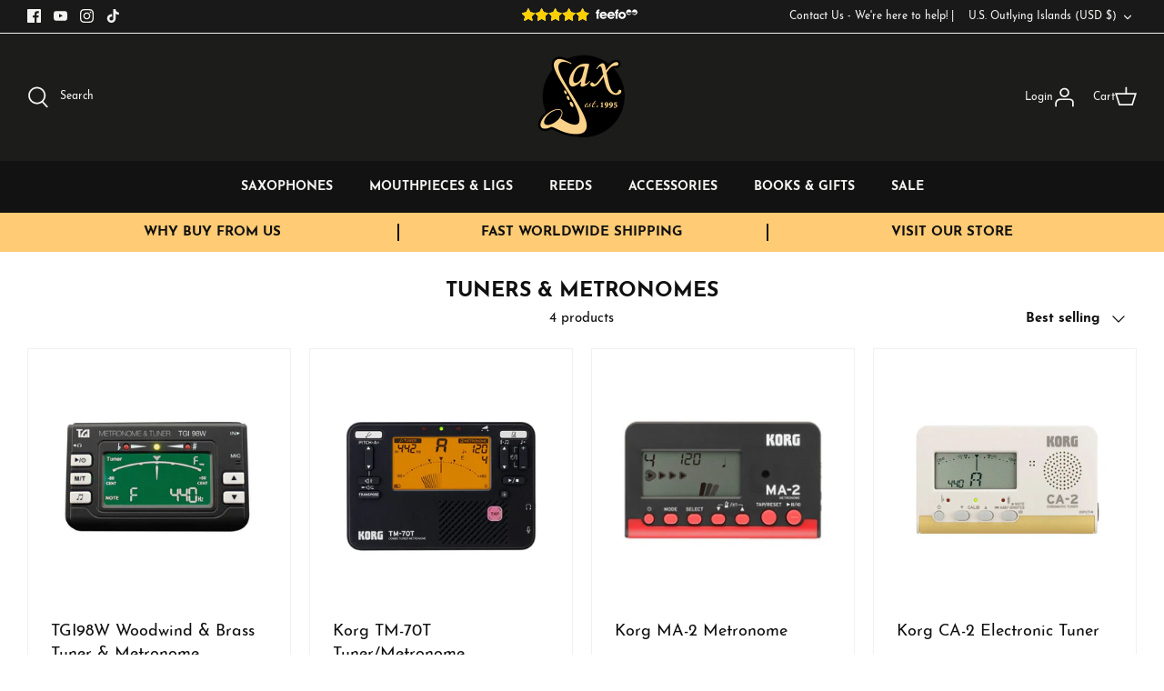

--- FILE ---
content_type: text/html; charset=utf-8
request_url: https://saxshop.com/collections/tuners-metronomes
body_size: 69116
content:

<!doctype html>
<html lang="en">
  <head>
    <!-- Symmetry 5.2.0 -->

    <link rel="preload" href="//saxshop.com/cdn/shop/t/28/assets/styles.css?v=161970867851380254331762253599" as="style">
    <meta charset="utf-8" />
<meta name="viewport" content="width=device-width,initial-scale=1.0" />
<meta http-equiv="X-UA-Compatible" content="IE=edge">

<link rel="preconnect" href="https://cdn.shopify.com" crossorigin>
<link rel="preconnect" href="https://fonts.shopify.com" crossorigin>
<link rel="preconnect" href="https://monorail-edge.shopifysvc.com"><link rel="preload" as="font" href="//saxshop.com/cdn/fonts/jost/jost_n4.d47a1b6347ce4a4c9f437608011273009d91f2b7.woff2" type="font/woff2" crossorigin><link rel="preload" as="font" href="//saxshop.com/cdn/fonts/jost/jost_n7.921dc18c13fa0b0c94c5e2517ffe06139c3615a3.woff2" type="font/woff2" crossorigin><link rel="preload" as="font" href="//saxshop.com/cdn/fonts/jost/jost_i4.b690098389649750ada222b9763d55796c5283a5.woff2" type="font/woff2" crossorigin><link rel="preload" as="font" href="//saxshop.com/cdn/fonts/jost/jost_i7.d8201b854e41e19d7ed9b1a31fe4fe71deea6d3f.woff2" type="font/woff2" crossorigin><link rel="preload" as="font" href="//saxshop.com/cdn/fonts/jost/jost_n5.7c8497861ffd15f4e1284cd221f14658b0e95d61.woff2" type="font/woff2" crossorigin><link rel="preload" as="font" href="//saxshop.com/cdn/fonts/cabin/cabin_n7.255204a342bfdbc9ae2017bd4e6a90f8dbb2f561.woff2" type="font/woff2" crossorigin><link rel="preload" as="font" href="//saxshop.com/cdn/fonts/cabin/cabin_n7.255204a342bfdbc9ae2017bd4e6a90f8dbb2f561.woff2" type="font/woff2" crossorigin><link rel="preload" href="//saxshop.com/cdn/shop/t/28/assets/vendor.min.js?v=11589511144441591071663231968" as="script">
<link rel="preload" href="//saxshop.com/cdn/shop/t/28/assets/theme.js?v=183704695132831471431663232096" as="script"><link rel="canonical" href="https://saxshop.com/collections/tuners-metronomes" /><link rel="shortcut icon" href="//saxshop.com/cdn/shop/files/favin.png?v=1619799498" type="image/png" />
    <meta name="theme-color" content="#ffcb74">

    <title>
      Tuners &amp; Metronomes
      
      
       &ndash; SAX
    </title>

    <meta property="og:site_name" content="SAX">
<meta property="og:url" content="https://saxshop.com/collections/tuners-metronomes">
<meta property="og:title" content="Tuners &amp; Metronomes">
<meta property="og:type" content="product.group">
<meta property="og:description" content="Huge selection of saxophones and related accessories for sale. All staff are players and teachers - no one is better equipped for you to enjoy a great sax life."><meta property="og:image" content="http://saxshop.com/cdn/shop/files/footer_239fefd9-c92c-4ca2-add0-8642f873c939_1200x1200.png?v=1699526849">
  <meta property="og:image:secure_url" content="https://saxshop.com/cdn/shop/files/footer_239fefd9-c92c-4ca2-add0-8642f873c939_1200x1200.png?v=1699526849">
  <meta property="og:image:width" content="400">
  <meta property="og:image:height" content="400"><meta name="twitter:card" content="summary_large_image">
<meta name="twitter:title" content="Tuners &amp; Metronomes">
<meta name="twitter:description" content="Huge selection of saxophones and related accessories for sale. All staff are players and teachers - no one is better equipped for you to enjoy a great sax life.">


    <link rel="stylesheet" href="https://use.typekit.net/rvv6sox.css">

    <link href="//saxshop.com/cdn/shop/t/28/assets/custom-styles.css?v=143948374939434504731683634812" rel="stylesheet" type="text/css" media="all" />
    <link href="//saxshop.com/cdn/shop/t/28/assets/styles.css?v=161970867851380254331762253599" rel="stylesheet" type="text/css" media="all" />

    <!-- Google Tag Manager -->
    <script>
      (function(w,d,s,l,i){w[l]=w[l]||[];w[l].push({'gtm.start':
      new Date().getTime(),event:'gtm.js'});var f=d.getElementsByTagName(s)[0],
      j=d.createElement(s),dl=l!='dataLayer'?'&l='+l:'';j.async=true;j.src=
      'https://www.googletagmanager.com/gtm.js?id='+i+dl;f.parentNode.insertBefore(j,f);
      })(window,document,'script','dataLayer','GTM-5JCK4PZ');
    </script>
    <!-- End Google Tag Manager -->

    <script>
      window.theme = window.theme || {};
      theme.money_format_with_product_code_preference = "${{amount}}";
      theme.money_format_with_cart_code_preference = "${{amount}}";
      theme.money_format = "${{amount}}";
      theme.strings = {
        previous: "Previous",
        next: "Next",
        addressError: "Error looking up that address",
        addressNoResults: "No results for that address",
        addressQueryLimit: "You have exceeded the Google API usage limit. Consider upgrading to a \u003ca href=\"https:\/\/developers.google.com\/maps\/premium\/usage-limits\"\u003ePremium Plan\u003c\/a\u003e.",
        authError: "There was a problem authenticating your Google Maps API Key.",
        icon_labels_left: "Left",
        icon_labels_right: "Right",
        icon_labels_down: "Down",
        icon_labels_close: "Close",
        icon_labels_plus: "Plus",
        cart_terms_confirmation: "You must agree to the terms and conditions before continuing.",
        products_listing_from: "From",
        layout_live_search_see_all: "See all results",
        products_product_add_to_cart: "Add to Cart",
        products_variant_no_stock: "Sold out",
        products_variant_non_existent: "Unavailable",
        products_product_pick_a: "Pick a",
        products_product_unit_price_separator: " \/ ",
        general_navigation_menu_toggle_aria_label: "Toggle menu",
        general_accessibility_labels_close: "Close",
        products_added_notification_title: "Just added",
        products_added_notification_item: "Item",
        products_added_notification_unit_price: "Item price",
        products_added_notification_quantity: "Qty",
        products_added_notification_total_price: "Total price",
        products_added_notification_shipping_note: "Excl. shipping",
        products_added_notification_keep_shopping: "Keep Shopping",
        products_added_notification_cart: "Cart",
        products_product_adding_to_cart: "Adding",
        products_product_added_to_cart: "Added to cart",
        products_added_notification_subtotal: "Subtotal",
        products_labels_sold_out: "Sold Out",
        products_labels_sale: "Sale",
        products_labels_percent_reduction: "[[ amount ]]% off",
        products_labels_value_reduction_html: "[[ amount ]] off",
        products_product_preorder: "Pre-order",
        general_quick_search_pages: "Pages",
        general_quick_search_no_results: "Sorry, we couldn\u0026#39;t find any results",
        collections_general_see_all_subcollections: "See all..."
      };
      theme.routes = {
        search_url: '/search',
        cart_url: '/cart',
        cart_add_url: '/cart/add',
        cart_change_url: '/cart/change',
        predictive_search_url: '/search/suggest'
      };
      theme.settings = {
        cart_type: "drawer",
        quickbuy_style: "off",
        avoid_orphans: true
      };
      document.documentElement.classList.add('js');
    </script><style>[data-swatch="leather"] { --swatch-background-color:#000}[data-swatch="black"] { --swatch-background-color:#000}[data-swatch="gold"] { --swatch-background-image: url(//saxshop.com/cdn/shop/files/gold_128x128_crop_center.png?v=18364369535809425925) }[data-swatch="silver"] { --swatch-background-image: url(//saxshop.com/cdn/shop/files/silver_128x128_crop_center.png?v=16091285745099582252) }[data-swatch="pink gold plated"] { --swatch-background-image: url(//saxshop.com/cdn/shop/files/pink-gold-plated_128x128_crop_center.png?v=2555771486731769469) }[data-swatch="bronze"] { --swatch-background-image: url(//saxshop.com/cdn/shop/files/bronze_128x128_crop_center.png?v=12938242058862080318) }[data-swatch="copper"] { --swatch-background-image: url(//saxshop.com/cdn/shop/files/copper_128x128_crop_center.png?v=10727073080887887711) }[data-swatch="cognac"] { --swatch-background-image: url(//saxshop.com/cdn/shop/files/cognac_128x128_crop_center.png?v=18430873569484369005) }[data-swatch="solid silver"] { --swatch-background-image: url(//saxshop.com/cdn/shop/files/solid-silver_128x128_crop_center.png?v=610109006106092217) }[data-swatch="vintage"] { --swatch-background-image: url(//saxshop.com/cdn/shop/files/vintage_128x128_crop_center.png?v=2864478750888752528) }[data-swatch="unlacquered"] { --swatch-background-image: url(//saxshop.com/cdn/shop/files/unlacquered_128x128_crop_center.png?v=16184689800152387151) }[data-swatch="brass"] { --swatch-background-image: url(//saxshop.com/cdn/shop/files/brass_128x128_crop_center.png?v=15102607155188991972) }[data-swatch="nickel silver"] { --swatch-background-image: url(//saxshop.com/cdn/shop/files/nickel-silver_128x128_crop_center.png?v=9072464893601739111) }[data-swatch="ebonite"] { --swatch-background-color:#000}[data-swatch="plastic"] { --swatch-background-color:#000}[data-swatch="synthetic"] { --swatch-background-image: url(//saxshop.com/cdn/shop/files/synthetic_128x128_crop_center.png?v=17793883358950803428) }[data-swatch="cane"] { --swatch-background-image: url(//saxshop.com/cdn/shop/files/cane_128x128_crop_center.png?v=7214211581953257120) }[data-swatch="metal"] { --swatch-background-image: url(//saxshop.com/cdn/shop/files/metal_128x128_crop_center.png?v=15102607155188991972) }[data-swatch="gold plated"] { --swatch-background-image: url(//saxshop.com/cdn/shop/files/gold_128x128_crop_center.png?v=18364369535809425925) }[data-swatch="standard"] { --swatch-background-image: url(//saxshop.com/cdn/shop/files/solid-silver_128x128_crop_center.png?v=610109006106092217) }[data-swatch="3d printed"] { --swatch-background-image: url(//saxshop.com/cdn/shop/files/3D_128x128_crop_center.png?v=13249999652239861038) }</style><script>window.performance && window.performance.mark && window.performance.mark('shopify.content_for_header.start');</script><meta name="google-site-verification" content="eJYqPKJEMwFIh1j6l-8hVEbqkoIrvYYITSN7bA8-gHE">
<meta name="google-site-verification" content="Mhf2JtvNESWDyQi1VAN0QPlonvq8hWpVKIV2NNzHXXs">
<meta name="facebook-domain-verification" content="a71sexuq8ozo5848potkohw59t3n9k">
<meta id="shopify-digital-wallet" name="shopify-digital-wallet" content="/30160814139/digital_wallets/dialog">
<meta name="shopify-checkout-api-token" content="a3cd852ee2212d7a1e1db1284df41855">
<meta id="in-context-paypal-metadata" data-shop-id="30160814139" data-venmo-supported="false" data-environment="production" data-locale="en_US" data-paypal-v4="true" data-currency="USD">
<link rel="alternate" type="application/atom+xml" title="Feed" href="/collections/tuners-metronomes.atom" />
<link rel="alternate" hreflang="x-default" href="https://sax.co.uk/collections/tuners-metronomes">
<link rel="alternate" hreflang="en" href="https://sax.co.uk/collections/tuners-metronomes">
<link rel="alternate" hreflang="es" href="https://sax.co.uk/es/collections/tuners-metronomes">
<link rel="alternate" hreflang="es-CL" href="https://sax.co.uk/es-cl/collections/tuners-metronomes">
<link rel="alternate" hreflang="en-CL" href="https://sax.co.uk/en-cl/collections/tuners-metronomes">
<link rel="alternate" hreflang="en-CO" href="https://saxshop.com/collections/tuners-metronomes">
<link rel="alternate" hreflang="es-CO" href="https://saxshop.com/es/collections/tuners-metronomes">
<link rel="alternate" hreflang="en-HR" href="https://saxshop.com/collections/tuners-metronomes">
<link rel="alternate" hreflang="es-HR" href="https://saxshop.com/es/collections/tuners-metronomes">
<link rel="alternate" hreflang="en-CZ" href="https://saxshop.com/collections/tuners-metronomes">
<link rel="alternate" hreflang="es-CZ" href="https://saxshop.com/es/collections/tuners-metronomes">
<link rel="alternate" hreflang="en-EG" href="https://saxshop.com/collections/tuners-metronomes">
<link rel="alternate" hreflang="es-EG" href="https://saxshop.com/es/collections/tuners-metronomes">
<link rel="alternate" hreflang="en-HU" href="https://saxshop.com/collections/tuners-metronomes">
<link rel="alternate" hreflang="es-HU" href="https://saxshop.com/es/collections/tuners-metronomes">
<link rel="alternate" hreflang="en-IS" href="https://saxshop.com/collections/tuners-metronomes">
<link rel="alternate" hreflang="es-IS" href="https://saxshop.com/es/collections/tuners-metronomes">
<link rel="alternate" hreflang="en-IM" href="https://saxshop.com/collections/tuners-metronomes">
<link rel="alternate" hreflang="es-IM" href="https://saxshop.com/es/collections/tuners-metronomes">
<link rel="alternate" hreflang="en-PE" href="https://saxshop.com/collections/tuners-metronomes">
<link rel="alternate" hreflang="es-PE" href="https://saxshop.com/es/collections/tuners-metronomes">
<link rel="alternate" hreflang="en-PH" href="https://saxshop.com/collections/tuners-metronomes">
<link rel="alternate" hreflang="es-PH" href="https://saxshop.com/es/collections/tuners-metronomes">
<link rel="alternate" hreflang="en-PL" href="https://saxshop.com/collections/tuners-metronomes">
<link rel="alternate" hreflang="es-PL" href="https://saxshop.com/es/collections/tuners-metronomes">
<link rel="alternate" hreflang="en-QA" href="https://saxshop.com/collections/tuners-metronomes">
<link rel="alternate" hreflang="es-QA" href="https://saxshop.com/es/collections/tuners-metronomes">
<link rel="alternate" hreflang="en-RO" href="https://saxshop.com/collections/tuners-metronomes">
<link rel="alternate" hreflang="es-RO" href="https://saxshop.com/es/collections/tuners-metronomes">
<link rel="alternate" hreflang="en-TW" href="https://saxshop.com/collections/tuners-metronomes">
<link rel="alternate" hreflang="es-TW" href="https://saxshop.com/es/collections/tuners-metronomes">
<link rel="alternate" hreflang="en-TH" href="https://saxshop.com/collections/tuners-metronomes">
<link rel="alternate" hreflang="es-TH" href="https://saxshop.com/es/collections/tuners-metronomes">
<link rel="alternate" hreflang="en-TR" href="https://saxshop.com/collections/tuners-metronomes">
<link rel="alternate" hreflang="es-TR" href="https://saxshop.com/es/collections/tuners-metronomes">
<link rel="alternate" hreflang="en-UM" href="https://saxshop.com/collections/tuners-metronomes">
<link rel="alternate" hreflang="es-UM" href="https://saxshop.com/es/collections/tuners-metronomes">
<link rel="alternate" hreflang="en-VN" href="https://saxshop.com/collections/tuners-metronomes">
<link rel="alternate" hreflang="es-VN" href="https://saxshop.com/es/collections/tuners-metronomes">
<link rel="alternate" hreflang="en-YE" href="https://saxshop.com/collections/tuners-metronomes">
<link rel="alternate" hreflang="es-YE" href="https://saxshop.com/es/collections/tuners-metronomes">
<link rel="alternate" hreflang="en-AD" href="https://saxshop.com/collections/tuners-metronomes">
<link rel="alternate" hreflang="es-AD" href="https://saxshop.com/es/collections/tuners-metronomes">
<link rel="alternate" hreflang="en-CY" href="https://saxshop.com/collections/tuners-metronomes">
<link rel="alternate" hreflang="es-CY" href="https://saxshop.com/es/collections/tuners-metronomes">
<link rel="alternate" hreflang="en-EE" href="https://saxshop.com/collections/tuners-metronomes">
<link rel="alternate" hreflang="es-EE" href="https://saxshop.com/es/collections/tuners-metronomes">
<link rel="alternate" hreflang="en-GR" href="https://saxshop.com/collections/tuners-metronomes">
<link rel="alternate" hreflang="es-GR" href="https://saxshop.com/es/collections/tuners-metronomes">
<link rel="alternate" hreflang="en-LT" href="https://saxshop.com/collections/tuners-metronomes">
<link rel="alternate" hreflang="es-LT" href="https://saxshop.com/es/collections/tuners-metronomes">
<link rel="alternate" hreflang="en-LU" href="https://saxshop.com/collections/tuners-metronomes">
<link rel="alternate" hreflang="es-LU" href="https://saxshop.com/es/collections/tuners-metronomes">
<link rel="alternate" hreflang="en-LV" href="https://saxshop.com/collections/tuners-metronomes">
<link rel="alternate" hreflang="es-LV" href="https://saxshop.com/es/collections/tuners-metronomes">
<link rel="alternate" hreflang="en-MC" href="https://saxshop.com/collections/tuners-metronomes">
<link rel="alternate" hreflang="es-MC" href="https://saxshop.com/es/collections/tuners-metronomes">
<link rel="alternate" hreflang="en-ME" href="https://saxshop.com/collections/tuners-metronomes">
<link rel="alternate" hreflang="es-ME" href="https://saxshop.com/es/collections/tuners-metronomes">
<link rel="alternate" hreflang="en-MT" href="https://saxshop.com/collections/tuners-metronomes">
<link rel="alternate" hreflang="es-MT" href="https://saxshop.com/es/collections/tuners-metronomes">
<link rel="alternate" hreflang="en-PT" href="https://saxshop.com/collections/tuners-metronomes">
<link rel="alternate" hreflang="es-PT" href="https://saxshop.com/es/collections/tuners-metronomes">
<link rel="alternate" hreflang="en-SI" href="https://saxshop.com/collections/tuners-metronomes">
<link rel="alternate" hreflang="es-SI" href="https://saxshop.com/es/collections/tuners-metronomes">
<link rel="alternate" hreflang="en-SK" href="https://saxshop.com/collections/tuners-metronomes">
<link rel="alternate" hreflang="es-SK" href="https://saxshop.com/es/collections/tuners-metronomes">
<link rel="alternate" hreflang="en-SM" href="https://saxshop.com/collections/tuners-metronomes">
<link rel="alternate" hreflang="es-SM" href="https://saxshop.com/es/collections/tuners-metronomes">
<link rel="alternate" hreflang="en-XK" href="https://saxshop.com/collections/tuners-metronomes">
<link rel="alternate" hreflang="es-XK" href="https://saxshop.com/es/collections/tuners-metronomes">
<link rel="alternate" hreflang="en-AF" href="https://saxshop.com/collections/tuners-metronomes">
<link rel="alternate" hreflang="es-AF" href="https://saxshop.com/es/collections/tuners-metronomes">
<link rel="alternate" hreflang="en-AG" href="https://saxshop.com/collections/tuners-metronomes">
<link rel="alternate" hreflang="es-AG" href="https://saxshop.com/es/collections/tuners-metronomes">
<link rel="alternate" hreflang="en-AI" href="https://saxshop.com/collections/tuners-metronomes">
<link rel="alternate" hreflang="es-AI" href="https://saxshop.com/es/collections/tuners-metronomes">
<link rel="alternate" hreflang="en-AL" href="https://saxshop.com/collections/tuners-metronomes">
<link rel="alternate" hreflang="es-AL" href="https://saxshop.com/es/collections/tuners-metronomes">
<link rel="alternate" hreflang="en-AM" href="https://saxshop.com/collections/tuners-metronomes">
<link rel="alternate" hreflang="es-AM" href="https://saxshop.com/es/collections/tuners-metronomes">
<link rel="alternate" hreflang="en-AO" href="https://saxshop.com/collections/tuners-metronomes">
<link rel="alternate" hreflang="es-AO" href="https://saxshop.com/es/collections/tuners-metronomes">
<link rel="alternate" hreflang="en-AR" href="https://saxshop.com/collections/tuners-metronomes">
<link rel="alternate" hreflang="es-AR" href="https://saxshop.com/es/collections/tuners-metronomes">
<link rel="alternate" hreflang="en-AW" href="https://saxshop.com/collections/tuners-metronomes">
<link rel="alternate" hreflang="es-AW" href="https://saxshop.com/es/collections/tuners-metronomes">
<link rel="alternate" hreflang="en-AX" href="https://saxshop.com/collections/tuners-metronomes">
<link rel="alternate" hreflang="es-AX" href="https://saxshop.com/es/collections/tuners-metronomes">
<link rel="alternate" hreflang="en-AZ" href="https://saxshop.com/collections/tuners-metronomes">
<link rel="alternate" hreflang="es-AZ" href="https://saxshop.com/es/collections/tuners-metronomes">
<link rel="alternate" hreflang="en-BA" href="https://saxshop.com/collections/tuners-metronomes">
<link rel="alternate" hreflang="es-BA" href="https://saxshop.com/es/collections/tuners-metronomes">
<link rel="alternate" hreflang="en-BB" href="https://saxshop.com/collections/tuners-metronomes">
<link rel="alternate" hreflang="es-BB" href="https://saxshop.com/es/collections/tuners-metronomes">
<link rel="alternate" hreflang="en-BD" href="https://saxshop.com/collections/tuners-metronomes">
<link rel="alternate" hreflang="es-BD" href="https://saxshop.com/es/collections/tuners-metronomes">
<link rel="alternate" hreflang="en-BF" href="https://saxshop.com/collections/tuners-metronomes">
<link rel="alternate" hreflang="es-BF" href="https://saxshop.com/es/collections/tuners-metronomes">
<link rel="alternate" hreflang="en-BG" href="https://saxshop.com/collections/tuners-metronomes">
<link rel="alternate" hreflang="es-BG" href="https://saxshop.com/es/collections/tuners-metronomes">
<link rel="alternate" hreflang="en-BH" href="https://saxshop.com/collections/tuners-metronomes">
<link rel="alternate" hreflang="es-BH" href="https://saxshop.com/es/collections/tuners-metronomes">
<link rel="alternate" hreflang="en-BI" href="https://saxshop.com/collections/tuners-metronomes">
<link rel="alternate" hreflang="es-BI" href="https://saxshop.com/es/collections/tuners-metronomes">
<link rel="alternate" hreflang="en-BJ" href="https://saxshop.com/collections/tuners-metronomes">
<link rel="alternate" hreflang="es-BJ" href="https://saxshop.com/es/collections/tuners-metronomes">
<link rel="alternate" hreflang="en-BL" href="https://saxshop.com/collections/tuners-metronomes">
<link rel="alternate" hreflang="es-BL" href="https://saxshop.com/es/collections/tuners-metronomes">
<link rel="alternate" hreflang="en-BM" href="https://saxshop.com/collections/tuners-metronomes">
<link rel="alternate" hreflang="es-BM" href="https://saxshop.com/es/collections/tuners-metronomes">
<link rel="alternate" hreflang="en-BN" href="https://saxshop.com/collections/tuners-metronomes">
<link rel="alternate" hreflang="es-BN" href="https://saxshop.com/es/collections/tuners-metronomes">
<link rel="alternate" hreflang="en-BO" href="https://saxshop.com/collections/tuners-metronomes">
<link rel="alternate" hreflang="es-BO" href="https://saxshop.com/es/collections/tuners-metronomes">
<link rel="alternate" hreflang="en-BQ" href="https://saxshop.com/collections/tuners-metronomes">
<link rel="alternate" hreflang="es-BQ" href="https://saxshop.com/es/collections/tuners-metronomes">
<link rel="alternate" hreflang="en-BS" href="https://saxshop.com/collections/tuners-metronomes">
<link rel="alternate" hreflang="es-BS" href="https://saxshop.com/es/collections/tuners-metronomes">
<link rel="alternate" hreflang="en-BT" href="https://saxshop.com/collections/tuners-metronomes">
<link rel="alternate" hreflang="es-BT" href="https://saxshop.com/es/collections/tuners-metronomes">
<link rel="alternate" hreflang="en-BV" href="https://saxshop.com/collections/tuners-metronomes">
<link rel="alternate" hreflang="es-BV" href="https://saxshop.com/es/collections/tuners-metronomes">
<link rel="alternate" hreflang="en-BW" href="https://saxshop.com/collections/tuners-metronomes">
<link rel="alternate" hreflang="es-BW" href="https://saxshop.com/es/collections/tuners-metronomes">
<link rel="alternate" hreflang="en-BY" href="https://saxshop.com/collections/tuners-metronomes">
<link rel="alternate" hreflang="es-BY" href="https://saxshop.com/es/collections/tuners-metronomes">
<link rel="alternate" hreflang="en-BZ" href="https://saxshop.com/collections/tuners-metronomes">
<link rel="alternate" hreflang="es-BZ" href="https://saxshop.com/es/collections/tuners-metronomes">
<link rel="alternate" hreflang="en-CC" href="https://saxshop.com/collections/tuners-metronomes">
<link rel="alternate" hreflang="es-CC" href="https://saxshop.com/es/collections/tuners-metronomes">
<link rel="alternate" hreflang="en-CF" href="https://saxshop.com/collections/tuners-metronomes">
<link rel="alternate" hreflang="es-CF" href="https://saxshop.com/es/collections/tuners-metronomes">
<link rel="alternate" hreflang="en-CI" href="https://saxshop.com/collections/tuners-metronomes">
<link rel="alternate" hreflang="es-CI" href="https://saxshop.com/es/collections/tuners-metronomes">
<link rel="alternate" hreflang="en-CK" href="https://saxshop.com/collections/tuners-metronomes">
<link rel="alternate" hreflang="es-CK" href="https://saxshop.com/es/collections/tuners-metronomes">
<link rel="alternate" hreflang="en-CM" href="https://saxshop.com/collections/tuners-metronomes">
<link rel="alternate" hreflang="es-CM" href="https://saxshop.com/es/collections/tuners-metronomes">
<link rel="alternate" hreflang="en-CR" href="https://saxshop.com/collections/tuners-metronomes">
<link rel="alternate" hreflang="es-CR" href="https://saxshop.com/es/collections/tuners-metronomes">
<link rel="alternate" hreflang="en-CV" href="https://saxshop.com/collections/tuners-metronomes">
<link rel="alternate" hreflang="es-CV" href="https://saxshop.com/es/collections/tuners-metronomes">
<link rel="alternate" hreflang="en-CW" href="https://saxshop.com/collections/tuners-metronomes">
<link rel="alternate" hreflang="es-CW" href="https://saxshop.com/es/collections/tuners-metronomes">
<link rel="alternate" hreflang="en-CX" href="https://saxshop.com/collections/tuners-metronomes">
<link rel="alternate" hreflang="es-CX" href="https://saxshop.com/es/collections/tuners-metronomes">
<link rel="alternate" hreflang="en-DJ" href="https://saxshop.com/collections/tuners-metronomes">
<link rel="alternate" hreflang="es-DJ" href="https://saxshop.com/es/collections/tuners-metronomes">
<link rel="alternate" hreflang="en-DM" href="https://saxshop.com/collections/tuners-metronomes">
<link rel="alternate" hreflang="es-DM" href="https://saxshop.com/es/collections/tuners-metronomes">
<link rel="alternate" hreflang="en-DO" href="https://saxshop.com/collections/tuners-metronomes">
<link rel="alternate" hreflang="es-DO" href="https://saxshop.com/es/collections/tuners-metronomes">
<link rel="alternate" hreflang="es-EC" href="https://sax.co.uk/es-ec/collections/tuners-metronomes">
<link rel="alternate" hreflang="en-EC" href="https://sax.co.uk/en-ec/collections/tuners-metronomes">
<link rel="alternate" hreflang="en-EH" href="https://saxshop.com/collections/tuners-metronomes">
<link rel="alternate" hreflang="es-EH" href="https://saxshop.com/es/collections/tuners-metronomes">
<link rel="alternate" hreflang="en-ER" href="https://saxshop.com/collections/tuners-metronomes">
<link rel="alternate" hreflang="es-ER" href="https://saxshop.com/es/collections/tuners-metronomes">
<link rel="alternate" hreflang="en-ET" href="https://saxshop.com/collections/tuners-metronomes">
<link rel="alternate" hreflang="es-ET" href="https://saxshop.com/es/collections/tuners-metronomes">
<link rel="alternate" hreflang="en-FJ" href="https://saxshop.com/collections/tuners-metronomes">
<link rel="alternate" hreflang="es-FJ" href="https://saxshop.com/es/collections/tuners-metronomes">
<link rel="alternate" hreflang="en-FK" href="https://saxshop.com/collections/tuners-metronomes">
<link rel="alternate" hreflang="es-FK" href="https://saxshop.com/es/collections/tuners-metronomes">
<link rel="alternate" hreflang="en-FO" href="https://saxshop.com/collections/tuners-metronomes">
<link rel="alternate" hreflang="es-FO" href="https://saxshop.com/es/collections/tuners-metronomes">
<link rel="alternate" hreflang="en-GA" href="https://saxshop.com/collections/tuners-metronomes">
<link rel="alternate" hreflang="es-GA" href="https://saxshop.com/es/collections/tuners-metronomes">
<link rel="alternate" hreflang="en-GD" href="https://saxshop.com/collections/tuners-metronomes">
<link rel="alternate" hreflang="es-GD" href="https://saxshop.com/es/collections/tuners-metronomes">
<link rel="alternate" hreflang="en-GE" href="https://saxshop.com/collections/tuners-metronomes">
<link rel="alternate" hreflang="es-GE" href="https://saxshop.com/es/collections/tuners-metronomes">
<link rel="alternate" hreflang="en-GF" href="https://saxshop.com/collections/tuners-metronomes">
<link rel="alternate" hreflang="es-GF" href="https://saxshop.com/es/collections/tuners-metronomes">
<link rel="alternate" hreflang="en-GH" href="https://saxshop.com/collections/tuners-metronomes">
<link rel="alternate" hreflang="es-GH" href="https://saxshop.com/es/collections/tuners-metronomes">
<link rel="alternate" hreflang="en-GI" href="https://saxshop.com/collections/tuners-metronomes">
<link rel="alternate" hreflang="es-GI" href="https://saxshop.com/es/collections/tuners-metronomes">
<link rel="alternate" hreflang="en-GL" href="https://saxshop.com/collections/tuners-metronomes">
<link rel="alternate" hreflang="es-GL" href="https://saxshop.com/es/collections/tuners-metronomes">
<link rel="alternate" hreflang="en-GM" href="https://saxshop.com/collections/tuners-metronomes">
<link rel="alternate" hreflang="es-GM" href="https://saxshop.com/es/collections/tuners-metronomes">
<link rel="alternate" hreflang="en-GN" href="https://saxshop.com/collections/tuners-metronomes">
<link rel="alternate" hreflang="es-GN" href="https://saxshop.com/es/collections/tuners-metronomes">
<link rel="alternate" hreflang="en-GP" href="https://saxshop.com/collections/tuners-metronomes">
<link rel="alternate" hreflang="es-GP" href="https://saxshop.com/es/collections/tuners-metronomes">
<link rel="alternate" hreflang="en-GQ" href="https://saxshop.com/collections/tuners-metronomes">
<link rel="alternate" hreflang="es-GQ" href="https://saxshop.com/es/collections/tuners-metronomes">
<link rel="alternate" hreflang="en-GT" href="https://saxshop.com/collections/tuners-metronomes">
<link rel="alternate" hreflang="es-GT" href="https://saxshop.com/es/collections/tuners-metronomes">
<link rel="alternate" hreflang="en-GW" href="https://saxshop.com/collections/tuners-metronomes">
<link rel="alternate" hreflang="es-GW" href="https://saxshop.com/es/collections/tuners-metronomes">
<link rel="alternate" hreflang="en-GY" href="https://saxshop.com/collections/tuners-metronomes">
<link rel="alternate" hreflang="es-GY" href="https://saxshop.com/es/collections/tuners-metronomes">
<link rel="alternate" hreflang="en-HN" href="https://saxshop.com/collections/tuners-metronomes">
<link rel="alternate" hreflang="es-HN" href="https://saxshop.com/es/collections/tuners-metronomes">
<link rel="alternate" hreflang="en-HT" href="https://saxshop.com/collections/tuners-metronomes">
<link rel="alternate" hreflang="es-HT" href="https://saxshop.com/es/collections/tuners-metronomes">
<link rel="alternate" hreflang="en-ID" href="https://saxshop.com/collections/tuners-metronomes">
<link rel="alternate" hreflang="es-ID" href="https://saxshop.com/es/collections/tuners-metronomes">
<link rel="alternate" hreflang="en-IO" href="https://saxshop.com/collections/tuners-metronomes">
<link rel="alternate" hreflang="es-IO" href="https://saxshop.com/es/collections/tuners-metronomes">
<link rel="alternate" hreflang="en-JM" href="https://saxshop.com/collections/tuners-metronomes">
<link rel="alternate" hreflang="es-JM" href="https://saxshop.com/es/collections/tuners-metronomes">
<link rel="alternate" hreflang="en-JO" href="https://saxshop.com/collections/tuners-metronomes">
<link rel="alternate" hreflang="es-JO" href="https://saxshop.com/es/collections/tuners-metronomes">
<link rel="alternate" hreflang="en-KE" href="https://saxshop.com/collections/tuners-metronomes">
<link rel="alternate" hreflang="es-KE" href="https://saxshop.com/es/collections/tuners-metronomes">
<link rel="alternate" hreflang="en-KG" href="https://saxshop.com/collections/tuners-metronomes">
<link rel="alternate" hreflang="es-KG" href="https://saxshop.com/es/collections/tuners-metronomes">
<link rel="alternate" hreflang="en-KH" href="https://saxshop.com/collections/tuners-metronomes">
<link rel="alternate" hreflang="es-KH" href="https://saxshop.com/es/collections/tuners-metronomes">
<link rel="alternate" hreflang="en-KI" href="https://saxshop.com/collections/tuners-metronomes">
<link rel="alternate" hreflang="es-KI" href="https://saxshop.com/es/collections/tuners-metronomes">
<link rel="alternate" hreflang="en-KM" href="https://saxshop.com/collections/tuners-metronomes">
<link rel="alternate" hreflang="es-KM" href="https://saxshop.com/es/collections/tuners-metronomes">
<link rel="alternate" hreflang="en-KN" href="https://saxshop.com/collections/tuners-metronomes">
<link rel="alternate" hreflang="es-KN" href="https://saxshop.com/es/collections/tuners-metronomes">
<link rel="alternate" hreflang="en-KW" href="https://saxshop.com/collections/tuners-metronomes">
<link rel="alternate" hreflang="es-KW" href="https://saxshop.com/es/collections/tuners-metronomes">
<link rel="alternate" hreflang="en-KY" href="https://saxshop.com/collections/tuners-metronomes">
<link rel="alternate" hreflang="es-KY" href="https://saxshop.com/es/collections/tuners-metronomes">
<link rel="alternate" hreflang="en-KZ" href="https://saxshop.com/collections/tuners-metronomes">
<link rel="alternate" hreflang="es-KZ" href="https://saxshop.com/es/collections/tuners-metronomes">
<link rel="alternate" hreflang="en-LA" href="https://saxshop.com/collections/tuners-metronomes">
<link rel="alternate" hreflang="es-LA" href="https://saxshop.com/es/collections/tuners-metronomes">
<link rel="alternate" hreflang="en-LB" href="https://saxshop.com/collections/tuners-metronomes">
<link rel="alternate" hreflang="es-LB" href="https://saxshop.com/es/collections/tuners-metronomes">
<link rel="alternate" hreflang="en-LC" href="https://saxshop.com/collections/tuners-metronomes">
<link rel="alternate" hreflang="es-LC" href="https://saxshop.com/es/collections/tuners-metronomes">
<link rel="alternate" hreflang="en-LI" href="https://saxshop.com/collections/tuners-metronomes">
<link rel="alternate" hreflang="es-LI" href="https://saxshop.com/es/collections/tuners-metronomes">
<link rel="alternate" hreflang="en-LK" href="https://saxshop.com/collections/tuners-metronomes">
<link rel="alternate" hreflang="es-LK" href="https://saxshop.com/es/collections/tuners-metronomes">
<link rel="alternate" hreflang="en-LR" href="https://saxshop.com/collections/tuners-metronomes">
<link rel="alternate" hreflang="es-LR" href="https://saxshop.com/es/collections/tuners-metronomes">
<link rel="alternate" hreflang="en-LS" href="https://saxshop.com/collections/tuners-metronomes">
<link rel="alternate" hreflang="es-LS" href="https://saxshop.com/es/collections/tuners-metronomes">
<link rel="alternate" hreflang="en-MA" href="https://saxshop.com/collections/tuners-metronomes">
<link rel="alternate" hreflang="es-MA" href="https://saxshop.com/es/collections/tuners-metronomes">
<link rel="alternate" hreflang="en-MD" href="https://saxshop.com/collections/tuners-metronomes">
<link rel="alternate" hreflang="es-MD" href="https://saxshop.com/es/collections/tuners-metronomes">
<link rel="alternate" hreflang="en-MF" href="https://saxshop.com/collections/tuners-metronomes">
<link rel="alternate" hreflang="es-MF" href="https://saxshop.com/es/collections/tuners-metronomes">
<link rel="alternate" hreflang="en-MG" href="https://saxshop.com/collections/tuners-metronomes">
<link rel="alternate" hreflang="es-MG" href="https://saxshop.com/es/collections/tuners-metronomes">
<link rel="alternate" hreflang="en-MK" href="https://saxshop.com/collections/tuners-metronomes">
<link rel="alternate" hreflang="es-MK" href="https://saxshop.com/es/collections/tuners-metronomes">
<link rel="alternate" hreflang="en-ML" href="https://saxshop.com/collections/tuners-metronomes">
<link rel="alternate" hreflang="es-ML" href="https://saxshop.com/es/collections/tuners-metronomes">
<link rel="alternate" hreflang="en-MM" href="https://saxshop.com/collections/tuners-metronomes">
<link rel="alternate" hreflang="es-MM" href="https://saxshop.com/es/collections/tuners-metronomes">
<link rel="alternate" hreflang="en-MN" href="https://saxshop.com/collections/tuners-metronomes">
<link rel="alternate" hreflang="es-MN" href="https://saxshop.com/es/collections/tuners-metronomes">
<link rel="alternate" hreflang="en-MO" href="https://saxshop.com/collections/tuners-metronomes">
<link rel="alternate" hreflang="es-MO" href="https://saxshop.com/es/collections/tuners-metronomes">
<link rel="alternate" hreflang="en-MQ" href="https://saxshop.com/collections/tuners-metronomes">
<link rel="alternate" hreflang="es-MQ" href="https://saxshop.com/es/collections/tuners-metronomes">
<link rel="alternate" hreflang="en-MR" href="https://saxshop.com/collections/tuners-metronomes">
<link rel="alternate" hreflang="es-MR" href="https://saxshop.com/es/collections/tuners-metronomes">
<link rel="alternate" hreflang="en-MS" href="https://saxshop.com/collections/tuners-metronomes">
<link rel="alternate" hreflang="es-MS" href="https://saxshop.com/es/collections/tuners-metronomes">
<link rel="alternate" hreflang="en-MU" href="https://saxshop.com/collections/tuners-metronomes">
<link rel="alternate" hreflang="es-MU" href="https://saxshop.com/es/collections/tuners-metronomes">
<link rel="alternate" hreflang="en-MV" href="https://saxshop.com/collections/tuners-metronomes">
<link rel="alternate" hreflang="es-MV" href="https://saxshop.com/es/collections/tuners-metronomes">
<link rel="alternate" hreflang="en-MW" href="https://saxshop.com/collections/tuners-metronomes">
<link rel="alternate" hreflang="es-MW" href="https://saxshop.com/es/collections/tuners-metronomes">
<link rel="alternate" hreflang="en-MY" href="https://saxshop.com/collections/tuners-metronomes">
<link rel="alternate" hreflang="es-MY" href="https://saxshop.com/es/collections/tuners-metronomes">
<link rel="alternate" hreflang="en-MZ" href="https://saxshop.com/collections/tuners-metronomes">
<link rel="alternate" hreflang="es-MZ" href="https://saxshop.com/es/collections/tuners-metronomes">
<link rel="alternate" hreflang="en-NA" href="https://saxshop.com/collections/tuners-metronomes">
<link rel="alternate" hreflang="es-NA" href="https://saxshop.com/es/collections/tuners-metronomes">
<link rel="alternate" hreflang="en-NC" href="https://saxshop.com/collections/tuners-metronomes">
<link rel="alternate" hreflang="es-NC" href="https://saxshop.com/es/collections/tuners-metronomes">
<link rel="alternate" hreflang="en-NE" href="https://saxshop.com/collections/tuners-metronomes">
<link rel="alternate" hreflang="es-NE" href="https://saxshop.com/es/collections/tuners-metronomes">
<link rel="alternate" hreflang="en-NF" href="https://saxshop.com/collections/tuners-metronomes">
<link rel="alternate" hreflang="es-NF" href="https://saxshop.com/es/collections/tuners-metronomes">
<link rel="alternate" hreflang="en-NG" href="https://saxshop.com/collections/tuners-metronomes">
<link rel="alternate" hreflang="es-NG" href="https://saxshop.com/es/collections/tuners-metronomes">
<link rel="alternate" hreflang="en-NI" href="https://saxshop.com/collections/tuners-metronomes">
<link rel="alternate" hreflang="es-NI" href="https://saxshop.com/es/collections/tuners-metronomes">
<link rel="alternate" hreflang="en-NP" href="https://saxshop.com/collections/tuners-metronomes">
<link rel="alternate" hreflang="es-NP" href="https://saxshop.com/es/collections/tuners-metronomes">
<link rel="alternate" hreflang="en-NR" href="https://saxshop.com/collections/tuners-metronomes">
<link rel="alternate" hreflang="es-NR" href="https://saxshop.com/es/collections/tuners-metronomes">
<link rel="alternate" hreflang="en-NU" href="https://saxshop.com/collections/tuners-metronomes">
<link rel="alternate" hreflang="es-NU" href="https://saxshop.com/es/collections/tuners-metronomes">
<link rel="alternate" hreflang="en-OM" href="https://saxshop.com/collections/tuners-metronomes">
<link rel="alternate" hreflang="es-OM" href="https://saxshop.com/es/collections/tuners-metronomes">
<link rel="alternate" hreflang="en-PA" href="https://saxshop.com/collections/tuners-metronomes">
<link rel="alternate" hreflang="es-PA" href="https://saxshop.com/es/collections/tuners-metronomes">
<link rel="alternate" hreflang="en-PF" href="https://saxshop.com/collections/tuners-metronomes">
<link rel="alternate" hreflang="es-PF" href="https://saxshop.com/es/collections/tuners-metronomes">
<link rel="alternate" hreflang="en-PG" href="https://saxshop.com/collections/tuners-metronomes">
<link rel="alternate" hreflang="es-PG" href="https://saxshop.com/es/collections/tuners-metronomes">
<link rel="alternate" hreflang="en-PK" href="https://saxshop.com/collections/tuners-metronomes">
<link rel="alternate" hreflang="es-PK" href="https://saxshop.com/es/collections/tuners-metronomes">
<link rel="alternate" hreflang="en-PM" href="https://saxshop.com/collections/tuners-metronomes">
<link rel="alternate" hreflang="es-PM" href="https://saxshop.com/es/collections/tuners-metronomes">
<link rel="alternate" hreflang="en-PN" href="https://saxshop.com/collections/tuners-metronomes">
<link rel="alternate" hreflang="es-PN" href="https://saxshop.com/es/collections/tuners-metronomes">
<link rel="alternate" hreflang="en-PS" href="https://saxshop.com/collections/tuners-metronomes">
<link rel="alternate" hreflang="es-PS" href="https://saxshop.com/es/collections/tuners-metronomes">
<link rel="alternate" hreflang="en-PY" href="https://saxshop.com/collections/tuners-metronomes">
<link rel="alternate" hreflang="es-PY" href="https://saxshop.com/es/collections/tuners-metronomes">
<link rel="alternate" hreflang="en-RE" href="https://saxshop.com/collections/tuners-metronomes">
<link rel="alternate" hreflang="es-RE" href="https://saxshop.com/es/collections/tuners-metronomes">
<link rel="alternate" hreflang="en-RS" href="https://saxshop.com/collections/tuners-metronomes">
<link rel="alternate" hreflang="es-RS" href="https://saxshop.com/es/collections/tuners-metronomes">
<link rel="alternate" hreflang="en-RU" href="https://saxshop.com/collections/tuners-metronomes">
<link rel="alternate" hreflang="es-RU" href="https://saxshop.com/es/collections/tuners-metronomes">
<link rel="alternate" hreflang="en-RW" href="https://saxshop.com/collections/tuners-metronomes">
<link rel="alternate" hreflang="es-RW" href="https://saxshop.com/es/collections/tuners-metronomes">
<link rel="alternate" hreflang="en-SB" href="https://saxshop.com/collections/tuners-metronomes">
<link rel="alternate" hreflang="es-SB" href="https://saxshop.com/es/collections/tuners-metronomes">
<link rel="alternate" hreflang="en-SC" href="https://saxshop.com/collections/tuners-metronomes">
<link rel="alternate" hreflang="es-SC" href="https://saxshop.com/es/collections/tuners-metronomes">
<link rel="alternate" hreflang="en-SD" href="https://saxshop.com/collections/tuners-metronomes">
<link rel="alternate" hreflang="es-SD" href="https://saxshop.com/es/collections/tuners-metronomes">
<link rel="alternate" hreflang="en-SH" href="https://saxshop.com/collections/tuners-metronomes">
<link rel="alternate" hreflang="es-SH" href="https://saxshop.com/es/collections/tuners-metronomes">
<link rel="alternate" hreflang="en-SL" href="https://saxshop.com/collections/tuners-metronomes">
<link rel="alternate" hreflang="es-SL" href="https://saxshop.com/es/collections/tuners-metronomes">
<link rel="alternate" hreflang="en-SN" href="https://saxshop.com/collections/tuners-metronomes">
<link rel="alternate" hreflang="es-SN" href="https://saxshop.com/es/collections/tuners-metronomes">
<link rel="alternate" hreflang="en-SR" href="https://saxshop.com/collections/tuners-metronomes">
<link rel="alternate" hreflang="es-SR" href="https://saxshop.com/es/collections/tuners-metronomes">
<link rel="alternate" hreflang="en-SS" href="https://saxshop.com/collections/tuners-metronomes">
<link rel="alternate" hreflang="es-SS" href="https://saxshop.com/es/collections/tuners-metronomes">
<link rel="alternate" hreflang="en-ST" href="https://saxshop.com/collections/tuners-metronomes">
<link rel="alternate" hreflang="es-ST" href="https://saxshop.com/es/collections/tuners-metronomes">
<link rel="alternate" hreflang="en-SV" href="https://saxshop.com/collections/tuners-metronomes">
<link rel="alternate" hreflang="es-SV" href="https://saxshop.com/es/collections/tuners-metronomes">
<link rel="alternate" hreflang="en-SX" href="https://saxshop.com/collections/tuners-metronomes">
<link rel="alternate" hreflang="es-SX" href="https://saxshop.com/es/collections/tuners-metronomes">
<link rel="alternate" hreflang="en-SZ" href="https://saxshop.com/collections/tuners-metronomes">
<link rel="alternate" hreflang="es-SZ" href="https://saxshop.com/es/collections/tuners-metronomes">
<link rel="alternate" hreflang="en-TC" href="https://saxshop.com/collections/tuners-metronomes">
<link rel="alternate" hreflang="es-TC" href="https://saxshop.com/es/collections/tuners-metronomes">
<link rel="alternate" hreflang="en-TD" href="https://saxshop.com/collections/tuners-metronomes">
<link rel="alternate" hreflang="es-TD" href="https://saxshop.com/es/collections/tuners-metronomes">
<link rel="alternate" hreflang="en-TG" href="https://saxshop.com/collections/tuners-metronomes">
<link rel="alternate" hreflang="es-TG" href="https://saxshop.com/es/collections/tuners-metronomes">
<link rel="alternate" hreflang="en-TJ" href="https://saxshop.com/collections/tuners-metronomes">
<link rel="alternate" hreflang="es-TJ" href="https://saxshop.com/es/collections/tuners-metronomes">
<link rel="alternate" hreflang="en-TK" href="https://saxshop.com/collections/tuners-metronomes">
<link rel="alternate" hreflang="es-TK" href="https://saxshop.com/es/collections/tuners-metronomes">
<link rel="alternate" hreflang="en-TL" href="https://saxshop.com/collections/tuners-metronomes">
<link rel="alternate" hreflang="es-TL" href="https://saxshop.com/es/collections/tuners-metronomes">
<link rel="alternate" hreflang="en-TM" href="https://saxshop.com/collections/tuners-metronomes">
<link rel="alternate" hreflang="es-TM" href="https://saxshop.com/es/collections/tuners-metronomes">
<link rel="alternate" hreflang="en-TN" href="https://saxshop.com/collections/tuners-metronomes">
<link rel="alternate" hreflang="es-TN" href="https://saxshop.com/es/collections/tuners-metronomes">
<link rel="alternate" hreflang="en-TO" href="https://saxshop.com/collections/tuners-metronomes">
<link rel="alternate" hreflang="es-TO" href="https://saxshop.com/es/collections/tuners-metronomes">
<link rel="alternate" hreflang="en-TT" href="https://saxshop.com/collections/tuners-metronomes">
<link rel="alternate" hreflang="es-TT" href="https://saxshop.com/es/collections/tuners-metronomes">
<link rel="alternate" hreflang="en-TV" href="https://saxshop.com/collections/tuners-metronomes">
<link rel="alternate" hreflang="es-TV" href="https://saxshop.com/es/collections/tuners-metronomes">
<link rel="alternate" hreflang="en-TZ" href="https://saxshop.com/collections/tuners-metronomes">
<link rel="alternate" hreflang="es-TZ" href="https://saxshop.com/es/collections/tuners-metronomes">
<link rel="alternate" hreflang="en-UA" href="https://saxshop.com/collections/tuners-metronomes">
<link rel="alternate" hreflang="es-UA" href="https://saxshop.com/es/collections/tuners-metronomes">
<link rel="alternate" hreflang="en-UG" href="https://saxshop.com/collections/tuners-metronomes">
<link rel="alternate" hreflang="es-UG" href="https://saxshop.com/es/collections/tuners-metronomes">
<link rel="alternate" hreflang="en-UY" href="https://saxshop.com/collections/tuners-metronomes">
<link rel="alternate" hreflang="es-UY" href="https://saxshop.com/es/collections/tuners-metronomes">
<link rel="alternate" hreflang="en-UZ" href="https://saxshop.com/collections/tuners-metronomes">
<link rel="alternate" hreflang="es-UZ" href="https://saxshop.com/es/collections/tuners-metronomes">
<link rel="alternate" hreflang="en-VA" href="https://saxshop.com/collections/tuners-metronomes">
<link rel="alternate" hreflang="es-VA" href="https://saxshop.com/es/collections/tuners-metronomes">
<link rel="alternate" hreflang="en-VC" href="https://saxshop.com/collections/tuners-metronomes">
<link rel="alternate" hreflang="es-VC" href="https://saxshop.com/es/collections/tuners-metronomes">
<link rel="alternate" hreflang="en-VE" href="https://saxshop.com/collections/tuners-metronomes">
<link rel="alternate" hreflang="es-VE" href="https://saxshop.com/es/collections/tuners-metronomes">
<link rel="alternate" hreflang="en-VU" href="https://saxshop.com/collections/tuners-metronomes">
<link rel="alternate" hreflang="es-VU" href="https://saxshop.com/es/collections/tuners-metronomes">
<link rel="alternate" hreflang="en-WF" href="https://saxshop.com/collections/tuners-metronomes">
<link rel="alternate" hreflang="es-WF" href="https://saxshop.com/es/collections/tuners-metronomes">
<link rel="alternate" hreflang="en-WS" href="https://saxshop.com/collections/tuners-metronomes">
<link rel="alternate" hreflang="es-WS" href="https://saxshop.com/es/collections/tuners-metronomes">
<link rel="alternate" hreflang="en-YT" href="https://saxshop.com/collections/tuners-metronomes">
<link rel="alternate" hreflang="es-YT" href="https://saxshop.com/es/collections/tuners-metronomes">
<link rel="alternate" hreflang="en-ZM" href="https://saxshop.com/collections/tuners-metronomes">
<link rel="alternate" hreflang="es-ZM" href="https://saxshop.com/es/collections/tuners-metronomes">
<link rel="alternate" hreflang="en-ZW" href="https://saxshop.com/collections/tuners-metronomes">
<link rel="alternate" hreflang="es-ZW" href="https://saxshop.com/es/collections/tuners-metronomes">
<link rel="alternate" hreflang="en-US" href="https://saxshop.com/collections/tuners-metronomes">
<link rel="alternate" hreflang="es-US" href="https://saxshop.com/es/collections/tuners-metronomes">
<link rel="alternate" hreflang="en-CA" href="https://saxshop.com/collections/tuners-metronomes">
<link rel="alternate" hreflang="es-CA" href="https://saxshop.com/es/collections/tuners-metronomes">
<link rel="alternate" hreflang="en-HK" href="https://saxshop.com/collections/tuners-metronomes">
<link rel="alternate" hreflang="es-HK" href="https://saxshop.com/es/collections/tuners-metronomes">
<link rel="alternate" hreflang="en-FR" href="https://saxshop.com/collections/tuners-metronomes">
<link rel="alternate" hreflang="es-FR" href="https://saxshop.com/es/collections/tuners-metronomes">
<link rel="alternate" hreflang="en-DE" href="https://saxshop.com/collections/tuners-metronomes">
<link rel="alternate" hreflang="es-DE" href="https://saxshop.com/es/collections/tuners-metronomes">
<link rel="alternate" hreflang="en-AU" href="https://saxshop.com/collections/tuners-metronomes">
<link rel="alternate" hreflang="es-AU" href="https://saxshop.com/es/collections/tuners-metronomes">
<link rel="alternate" hreflang="en-NL" href="https://saxshop.com/collections/tuners-metronomes">
<link rel="alternate" hreflang="es-NL" href="https://saxshop.com/es/collections/tuners-metronomes">
<link rel="alternate" hreflang="en-IT" href="https://saxshop.com/collections/tuners-metronomes">
<link rel="alternate" hreflang="es-IT" href="https://saxshop.com/es/collections/tuners-metronomes">
<link rel="alternate" hreflang="en-SE" href="https://saxshop.com/collections/tuners-metronomes">
<link rel="alternate" hreflang="es-SE" href="https://saxshop.com/es/collections/tuners-metronomes">
<link rel="alternate" hreflang="en-ES" href="https://saxshop.com/collections/tuners-metronomes">
<link rel="alternate" hreflang="es-ES" href="https://saxshop.com/es/collections/tuners-metronomes">
<link rel="alternate" hreflang="en-CH" href="https://saxshop.com/collections/tuners-metronomes">
<link rel="alternate" hreflang="es-CH" href="https://saxshop.com/es/collections/tuners-metronomes">
<link rel="alternate" hreflang="en-JP" href="https://saxshop.com/collections/tuners-metronomes">
<link rel="alternate" hreflang="es-JP" href="https://saxshop.com/es/collections/tuners-metronomes">
<link rel="alternate" hreflang="en-NO" href="https://saxshop.com/collections/tuners-metronomes">
<link rel="alternate" hreflang="es-NO" href="https://saxshop.com/es/collections/tuners-metronomes">
<link rel="alternate" hreflang="en-BE" href="https://saxshop.com/collections/tuners-metronomes">
<link rel="alternate" hreflang="es-BE" href="https://saxshop.com/es/collections/tuners-metronomes">
<link rel="alternate" hreflang="en-DK" href="https://saxshop.com/collections/tuners-metronomes">
<link rel="alternate" hreflang="es-DK" href="https://saxshop.com/es/collections/tuners-metronomes">
<link rel="alternate" hreflang="en-AT" href="https://saxshop.com/collections/tuners-metronomes">
<link rel="alternate" hreflang="es-AT" href="https://saxshop.com/es/collections/tuners-metronomes">
<link rel="alternate" hreflang="en-NZ" href="https://saxshop.com/collections/tuners-metronomes">
<link rel="alternate" hreflang="es-NZ" href="https://saxshop.com/es/collections/tuners-metronomes">
<link rel="alternate" hreflang="en-AE" href="https://saxshop.com/collections/tuners-metronomes">
<link rel="alternate" hreflang="es-AE" href="https://saxshop.com/es/collections/tuners-metronomes">
<link rel="alternate" hreflang="en-FI" href="https://saxshop.com/collections/tuners-metronomes">
<link rel="alternate" hreflang="es-FI" href="https://saxshop.com/es/collections/tuners-metronomes">
<link rel="alternate" hreflang="en-SA" href="https://saxshop.com/collections/tuners-metronomes">
<link rel="alternate" hreflang="es-SA" href="https://saxshop.com/es/collections/tuners-metronomes">
<link rel="alternate" hreflang="en-IL" href="https://saxshop.com/collections/tuners-metronomes">
<link rel="alternate" hreflang="es-IL" href="https://saxshop.com/es/collections/tuners-metronomes">
<link rel="alternate" hreflang="en-ZA" href="https://saxshop.com/collections/tuners-metronomes">
<link rel="alternate" hreflang="es-ZA" href="https://saxshop.com/es/collections/tuners-metronomes">
<link rel="alternate" hreflang="en-GG" href="https://saxshop.com/collections/tuners-metronomes">
<link rel="alternate" hreflang="es-GG" href="https://saxshop.com/es/collections/tuners-metronomes">
<link rel="alternate" hreflang="en-CN" href="https://saxshop.com/collections/tuners-metronomes">
<link rel="alternate" hreflang="es-CN" href="https://saxshop.com/es/collections/tuners-metronomes">
<link rel="alternate" hreflang="en-KR" href="https://saxshop.com/collections/tuners-metronomes">
<link rel="alternate" hreflang="es-KR" href="https://saxshop.com/es/collections/tuners-metronomes">
<link rel="alternate" hreflang="en-IN" href="https://saxshop.com/collections/tuners-metronomes">
<link rel="alternate" hreflang="es-IN" href="https://saxshop.com/es/collections/tuners-metronomes">
<link rel="alternate" hreflang="en-MX" href="https://saxshop.com/collections/tuners-metronomes">
<link rel="alternate" hreflang="es-MX" href="https://saxshop.com/es/collections/tuners-metronomes">
<link rel="alternate" type="application/json+oembed" href="https://saxshop.com/collections/tuners-metronomes.oembed">
<script async="async" src="/checkouts/internal/preloads.js?locale=en-UM"></script>
<link rel="preconnect" href="https://shop.app" crossorigin="anonymous">
<script async="async" src="https://shop.app/checkouts/internal/preloads.js?locale=en-UM&shop_id=30160814139" crossorigin="anonymous"></script>
<script id="apple-pay-shop-capabilities" type="application/json">{"shopId":30160814139,"countryCode":"GB","currencyCode":"USD","merchantCapabilities":["supports3DS"],"merchantId":"gid:\/\/shopify\/Shop\/30160814139","merchantName":"SAX","requiredBillingContactFields":["postalAddress","email","phone"],"requiredShippingContactFields":["postalAddress","email","phone"],"shippingType":"shipping","supportedNetworks":["visa","maestro","masterCard","amex","discover","elo"],"total":{"type":"pending","label":"SAX","amount":"1.00"},"shopifyPaymentsEnabled":true,"supportsSubscriptions":true}</script>
<script id="shopify-features" type="application/json">{"accessToken":"a3cd852ee2212d7a1e1db1284df41855","betas":["rich-media-storefront-analytics"],"domain":"saxshop.com","predictiveSearch":true,"shopId":30160814139,"locale":"en"}</script>
<script>var Shopify = Shopify || {};
Shopify.shop = "sax-co-uk.myshopify.com";
Shopify.locale = "en";
Shopify.currency = {"active":"USD","rate":"1.3959924"};
Shopify.country = "UM";
Shopify.theme = {"name":"Project Image Optimization - 15-September-22","id":135161217261,"schema_name":"Symmetry","schema_version":"5.2.0","theme_store_id":568,"role":"main"};
Shopify.theme.handle = "null";
Shopify.theme.style = {"id":null,"handle":null};
Shopify.cdnHost = "saxshop.com/cdn";
Shopify.routes = Shopify.routes || {};
Shopify.routes.root = "/";</script>
<script type="module">!function(o){(o.Shopify=o.Shopify||{}).modules=!0}(window);</script>
<script>!function(o){function n(){var o=[];function n(){o.push(Array.prototype.slice.apply(arguments))}return n.q=o,n}var t=o.Shopify=o.Shopify||{};t.loadFeatures=n(),t.autoloadFeatures=n()}(window);</script>
<script>
  window.ShopifyPay = window.ShopifyPay || {};
  window.ShopifyPay.apiHost = "shop.app\/pay";
  window.ShopifyPay.redirectState = null;
</script>
<script id="shop-js-analytics" type="application/json">{"pageType":"collection"}</script>
<script defer="defer" async type="module" src="//saxshop.com/cdn/shopifycloud/shop-js/modules/v2/client.init-shop-cart-sync_BN7fPSNr.en.esm.js"></script>
<script defer="defer" async type="module" src="//saxshop.com/cdn/shopifycloud/shop-js/modules/v2/chunk.common_Cbph3Kss.esm.js"></script>
<script defer="defer" async type="module" src="//saxshop.com/cdn/shopifycloud/shop-js/modules/v2/chunk.modal_DKumMAJ1.esm.js"></script>
<script type="module">
  await import("//saxshop.com/cdn/shopifycloud/shop-js/modules/v2/client.init-shop-cart-sync_BN7fPSNr.en.esm.js");
await import("//saxshop.com/cdn/shopifycloud/shop-js/modules/v2/chunk.common_Cbph3Kss.esm.js");
await import("//saxshop.com/cdn/shopifycloud/shop-js/modules/v2/chunk.modal_DKumMAJ1.esm.js");

  window.Shopify.SignInWithShop?.initShopCartSync?.({"fedCMEnabled":true,"windoidEnabled":true});

</script>
<script>
  window.Shopify = window.Shopify || {};
  if (!window.Shopify.featureAssets) window.Shopify.featureAssets = {};
  window.Shopify.featureAssets['shop-js'] = {"shop-cart-sync":["modules/v2/client.shop-cart-sync_CJVUk8Jm.en.esm.js","modules/v2/chunk.common_Cbph3Kss.esm.js","modules/v2/chunk.modal_DKumMAJ1.esm.js"],"init-fed-cm":["modules/v2/client.init-fed-cm_7Fvt41F4.en.esm.js","modules/v2/chunk.common_Cbph3Kss.esm.js","modules/v2/chunk.modal_DKumMAJ1.esm.js"],"init-shop-email-lookup-coordinator":["modules/v2/client.init-shop-email-lookup-coordinator_Cc088_bR.en.esm.js","modules/v2/chunk.common_Cbph3Kss.esm.js","modules/v2/chunk.modal_DKumMAJ1.esm.js"],"init-windoid":["modules/v2/client.init-windoid_hPopwJRj.en.esm.js","modules/v2/chunk.common_Cbph3Kss.esm.js","modules/v2/chunk.modal_DKumMAJ1.esm.js"],"shop-button":["modules/v2/client.shop-button_B0jaPSNF.en.esm.js","modules/v2/chunk.common_Cbph3Kss.esm.js","modules/v2/chunk.modal_DKumMAJ1.esm.js"],"shop-cash-offers":["modules/v2/client.shop-cash-offers_DPIskqss.en.esm.js","modules/v2/chunk.common_Cbph3Kss.esm.js","modules/v2/chunk.modal_DKumMAJ1.esm.js"],"shop-toast-manager":["modules/v2/client.shop-toast-manager_CK7RT69O.en.esm.js","modules/v2/chunk.common_Cbph3Kss.esm.js","modules/v2/chunk.modal_DKumMAJ1.esm.js"],"init-shop-cart-sync":["modules/v2/client.init-shop-cart-sync_BN7fPSNr.en.esm.js","modules/v2/chunk.common_Cbph3Kss.esm.js","modules/v2/chunk.modal_DKumMAJ1.esm.js"],"init-customer-accounts-sign-up":["modules/v2/client.init-customer-accounts-sign-up_CfPf4CXf.en.esm.js","modules/v2/client.shop-login-button_DeIztwXF.en.esm.js","modules/v2/chunk.common_Cbph3Kss.esm.js","modules/v2/chunk.modal_DKumMAJ1.esm.js"],"pay-button":["modules/v2/client.pay-button_CgIwFSYN.en.esm.js","modules/v2/chunk.common_Cbph3Kss.esm.js","modules/v2/chunk.modal_DKumMAJ1.esm.js"],"init-customer-accounts":["modules/v2/client.init-customer-accounts_DQ3x16JI.en.esm.js","modules/v2/client.shop-login-button_DeIztwXF.en.esm.js","modules/v2/chunk.common_Cbph3Kss.esm.js","modules/v2/chunk.modal_DKumMAJ1.esm.js"],"avatar":["modules/v2/client.avatar_BTnouDA3.en.esm.js"],"init-shop-for-new-customer-accounts":["modules/v2/client.init-shop-for-new-customer-accounts_CsZy_esa.en.esm.js","modules/v2/client.shop-login-button_DeIztwXF.en.esm.js","modules/v2/chunk.common_Cbph3Kss.esm.js","modules/v2/chunk.modal_DKumMAJ1.esm.js"],"shop-follow-button":["modules/v2/client.shop-follow-button_BRMJjgGd.en.esm.js","modules/v2/chunk.common_Cbph3Kss.esm.js","modules/v2/chunk.modal_DKumMAJ1.esm.js"],"checkout-modal":["modules/v2/client.checkout-modal_B9Drz_yf.en.esm.js","modules/v2/chunk.common_Cbph3Kss.esm.js","modules/v2/chunk.modal_DKumMAJ1.esm.js"],"shop-login-button":["modules/v2/client.shop-login-button_DeIztwXF.en.esm.js","modules/v2/chunk.common_Cbph3Kss.esm.js","modules/v2/chunk.modal_DKumMAJ1.esm.js"],"lead-capture":["modules/v2/client.lead-capture_DXYzFM3R.en.esm.js","modules/v2/chunk.common_Cbph3Kss.esm.js","modules/v2/chunk.modal_DKumMAJ1.esm.js"],"shop-login":["modules/v2/client.shop-login_CA5pJqmO.en.esm.js","modules/v2/chunk.common_Cbph3Kss.esm.js","modules/v2/chunk.modal_DKumMAJ1.esm.js"],"payment-terms":["modules/v2/client.payment-terms_BxzfvcZJ.en.esm.js","modules/v2/chunk.common_Cbph3Kss.esm.js","modules/v2/chunk.modal_DKumMAJ1.esm.js"]};
</script>
<script>(function() {
  var isLoaded = false;
  function asyncLoad() {
    if (isLoaded) return;
    isLoaded = true;
    var urls = ["","https:\/\/cdn.shopify.com\/s\/files\/1\/0301\/6081\/4139\/t\/28\/assets\/globo.formbuilder.init.js?v=1663231968\u0026shop=sax-co-uk.myshopify.com","?v=1.1\u0026shop=sax-co-uk.myshopify.com",""];
    for (var i = 0; i < urls.length; i++) {
      var s = document.createElement('script');
      s.type = 'text/javascript';
      s.async = true;
      s.src = urls[i];
      var x = document.getElementsByTagName('script')[0];
      x.parentNode.insertBefore(s, x);
    }
  };
  if(window.attachEvent) {
    window.attachEvent('onload', asyncLoad);
  } else {
    window.addEventListener('load', asyncLoad, false);
  }
})();</script>
<script id="__st">var __st={"a":30160814139,"offset":0,"reqid":"82775366-e7a5-4fc9-bc80-7b1eaf558c21-1769901316","pageurl":"saxshop.com\/collections\/tuners-metronomes","u":"b535caed0faf","p":"collection","rtyp":"collection","rid":165317836859};</script>
<script>window.ShopifyPaypalV4VisibilityTracking = true;</script>
<script id="captcha-bootstrap">!function(){'use strict';const t='contact',e='account',n='new_comment',o=[[t,t],['blogs',n],['comments',n],[t,'customer']],c=[[e,'customer_login'],[e,'guest_login'],[e,'recover_customer_password'],[e,'create_customer']],r=t=>t.map((([t,e])=>`form[action*='/${t}']:not([data-nocaptcha='true']) input[name='form_type'][value='${e}']`)).join(','),a=t=>()=>t?[...document.querySelectorAll(t)].map((t=>t.form)):[];function s(){const t=[...o],e=r(t);return a(e)}const i='password',u='form_key',d=['recaptcha-v3-token','g-recaptcha-response','h-captcha-response',i],f=()=>{try{return window.sessionStorage}catch{return}},m='__shopify_v',_=t=>t.elements[u];function p(t,e,n=!1){try{const o=window.sessionStorage,c=JSON.parse(o.getItem(e)),{data:r}=function(t){const{data:e,action:n}=t;return t[m]||n?{data:e,action:n}:{data:t,action:n}}(c);for(const[e,n]of Object.entries(r))t.elements[e]&&(t.elements[e].value=n);n&&o.removeItem(e)}catch(o){console.error('form repopulation failed',{error:o})}}const l='form_type',E='cptcha';function T(t){t.dataset[E]=!0}const w=window,h=w.document,L='Shopify',v='ce_forms',y='captcha';let A=!1;((t,e)=>{const n=(g='f06e6c50-85a8-45c8-87d0-21a2b65856fe',I='https://cdn.shopify.com/shopifycloud/storefront-forms-hcaptcha/ce_storefront_forms_captcha_hcaptcha.v1.5.2.iife.js',D={infoText:'Protected by hCaptcha',privacyText:'Privacy',termsText:'Terms'},(t,e,n)=>{const o=w[L][v],c=o.bindForm;if(c)return c(t,g,e,D).then(n);var r;o.q.push([[t,g,e,D],n]),r=I,A||(h.body.append(Object.assign(h.createElement('script'),{id:'captcha-provider',async:!0,src:r})),A=!0)});var g,I,D;w[L]=w[L]||{},w[L][v]=w[L][v]||{},w[L][v].q=[],w[L][y]=w[L][y]||{},w[L][y].protect=function(t,e){n(t,void 0,e),T(t)},Object.freeze(w[L][y]),function(t,e,n,w,h,L){const[v,y,A,g]=function(t,e,n){const i=e?o:[],u=t?c:[],d=[...i,...u],f=r(d),m=r(i),_=r(d.filter((([t,e])=>n.includes(e))));return[a(f),a(m),a(_),s()]}(w,h,L),I=t=>{const e=t.target;return e instanceof HTMLFormElement?e:e&&e.form},D=t=>v().includes(t);t.addEventListener('submit',(t=>{const e=I(t);if(!e)return;const n=D(e)&&!e.dataset.hcaptchaBound&&!e.dataset.recaptchaBound,o=_(e),c=g().includes(e)&&(!o||!o.value);(n||c)&&t.preventDefault(),c&&!n&&(function(t){try{if(!f())return;!function(t){const e=f();if(!e)return;const n=_(t);if(!n)return;const o=n.value;o&&e.removeItem(o)}(t);const e=Array.from(Array(32),(()=>Math.random().toString(36)[2])).join('');!function(t,e){_(t)||t.append(Object.assign(document.createElement('input'),{type:'hidden',name:u})),t.elements[u].value=e}(t,e),function(t,e){const n=f();if(!n)return;const o=[...t.querySelectorAll(`input[type='${i}']`)].map((({name:t})=>t)),c=[...d,...o],r={};for(const[a,s]of new FormData(t).entries())c.includes(a)||(r[a]=s);n.setItem(e,JSON.stringify({[m]:1,action:t.action,data:r}))}(t,e)}catch(e){console.error('failed to persist form',e)}}(e),e.submit())}));const S=(t,e)=>{t&&!t.dataset[E]&&(n(t,e.some((e=>e===t))),T(t))};for(const o of['focusin','change'])t.addEventListener(o,(t=>{const e=I(t);D(e)&&S(e,y())}));const B=e.get('form_key'),M=e.get(l),P=B&&M;t.addEventListener('DOMContentLoaded',(()=>{const t=y();if(P)for(const e of t)e.elements[l].value===M&&p(e,B);[...new Set([...A(),...v().filter((t=>'true'===t.dataset.shopifyCaptcha))])].forEach((e=>S(e,t)))}))}(h,new URLSearchParams(w.location.search),n,t,e,['guest_login'])})(!1,!0)}();</script>
<script integrity="sha256-4kQ18oKyAcykRKYeNunJcIwy7WH5gtpwJnB7kiuLZ1E=" data-source-attribution="shopify.loadfeatures" defer="defer" src="//saxshop.com/cdn/shopifycloud/storefront/assets/storefront/load_feature-a0a9edcb.js" crossorigin="anonymous"></script>
<script crossorigin="anonymous" defer="defer" src="//saxshop.com/cdn/shopifycloud/storefront/assets/shopify_pay/storefront-65b4c6d7.js?v=20250812"></script>
<script data-source-attribution="shopify.dynamic_checkout.dynamic.init">var Shopify=Shopify||{};Shopify.PaymentButton=Shopify.PaymentButton||{isStorefrontPortableWallets:!0,init:function(){window.Shopify.PaymentButton.init=function(){};var t=document.createElement("script");t.src="https://saxshop.com/cdn/shopifycloud/portable-wallets/latest/portable-wallets.en.js",t.type="module",document.head.appendChild(t)}};
</script>
<script data-source-attribution="shopify.dynamic_checkout.buyer_consent">
  function portableWalletsHideBuyerConsent(e){var t=document.getElementById("shopify-buyer-consent"),n=document.getElementById("shopify-subscription-policy-button");t&&n&&(t.classList.add("hidden"),t.setAttribute("aria-hidden","true"),n.removeEventListener("click",e))}function portableWalletsShowBuyerConsent(e){var t=document.getElementById("shopify-buyer-consent"),n=document.getElementById("shopify-subscription-policy-button");t&&n&&(t.classList.remove("hidden"),t.removeAttribute("aria-hidden"),n.addEventListener("click",e))}window.Shopify?.PaymentButton&&(window.Shopify.PaymentButton.hideBuyerConsent=portableWalletsHideBuyerConsent,window.Shopify.PaymentButton.showBuyerConsent=portableWalletsShowBuyerConsent);
</script>
<script data-source-attribution="shopify.dynamic_checkout.cart.bootstrap">document.addEventListener("DOMContentLoaded",(function(){function t(){return document.querySelector("shopify-accelerated-checkout-cart, shopify-accelerated-checkout")}if(t())Shopify.PaymentButton.init();else{new MutationObserver((function(e,n){t()&&(Shopify.PaymentButton.init(),n.disconnect())})).observe(document.body,{childList:!0,subtree:!0})}}));
</script>
<script id='scb4127' type='text/javascript' async='' src='https://saxshop.com/cdn/shopifycloud/privacy-banner/storefront-banner.js'></script><link id="shopify-accelerated-checkout-styles" rel="stylesheet" media="screen" href="https://saxshop.com/cdn/shopifycloud/portable-wallets/latest/accelerated-checkout-backwards-compat.css" crossorigin="anonymous">
<style id="shopify-accelerated-checkout-cart">
        #shopify-buyer-consent {
  margin-top: 1em;
  display: inline-block;
  width: 100%;
}

#shopify-buyer-consent.hidden {
  display: none;
}

#shopify-subscription-policy-button {
  background: none;
  border: none;
  padding: 0;
  text-decoration: underline;
  font-size: inherit;
  cursor: pointer;
}

#shopify-subscription-policy-button::before {
  box-shadow: none;
}

      </style>

<script>window.performance && window.performance.mark && window.performance.mark('shopify.content_for_header.end');</script><meta name="google-site-verification" content="Mhf2JtvNESWDyQi1VAN0QPlonvq8hWpVKIV2NNzHXXs">

    <!-- Meta Pixel Code -->
    <script>
      !function(f,b,e,v,n,t,s)
      {if(f.fbq)return;n=f.fbq=function(){n.callMethod?
      n.callMethod.apply(n,arguments):n.queue.push(arguments)};
      if(!f._fbq)f._fbq=n;n.push=n;n.loaded=!0;n.version='2.0';
      n.queue=[];t=b.createElement(e);t.async=!0;
      t.src=v;s=b.getElementsByTagName(e)[0];
      s.parentNode.insertBefore(t,s)}(window, document,'script',
      'https://connect.facebook.net/en_US/fbevents.js');
      fbq('init', '502432131192425');
      fbq('track', 'PageView');
    </script>
    <noscript
      ><img
        height="1"
        width="1"
        style="display:none"
        src="https://www.facebook.com/tr?id=502432131192425&ev=PageView&noscript=1"
    ></noscript>
    <!-- End Meta Pixel Code -->
    <meta name="google-site-verification" content="KenPZSNVymN_vbMw12KzduiMrC32sEbJc9O8DmhGL80">


    
  <!-- BEGIN app block: shopify://apps/powerful-form-builder/blocks/app-embed/e4bcb1eb-35b2-42e6-bc37-bfe0e1542c9d --><script type="text/javascript" hs-ignore data-cookieconsent="ignore">
  var Globo = Globo || {};
  var globoFormbuilderRecaptchaInit = function(){};
  var globoFormbuilderHcaptchaInit = function(){};
  window.Globo.FormBuilder = window.Globo.FormBuilder || {};
  window.Globo.FormBuilder.shop = {"configuration":{"money_format":"£{{amount}}"},"pricing":{"features":{"bulkOrderForm":true,"cartForm":true,"fileUpload":30,"removeCopyright":true,"restrictedEmailDomains":true,"metrics":true}},"settings":{"copyright":"Powered by Globo <a href=\"https://apps.shopify.com/form-builder-contact-form\" target=\"_blank\">Contact Form</a>","hideWaterMark":false,"reCaptcha":{"recaptchaType":"v2","siteKey":false,"languageCode":"en"},"hCaptcha":{"siteKey":false},"scrollTop":false,"customCssCode":"","customCssEnabled":false,"additionalColumns":[]},"encryption_form_id":0,"url":"https://form.globo.io/","CDN_URL":"https://dxo9oalx9qc1s.cloudfront.net","app_id":"1783207"};

  if(window.Globo.FormBuilder.shop.settings.customCssEnabled && window.Globo.FormBuilder.shop.settings.customCssCode){
    const customStyle = document.createElement('style');
    customStyle.type = 'text/css';
    customStyle.innerHTML = window.Globo.FormBuilder.shop.settings.customCssCode;
    document.head.appendChild(customStyle);
  }

  window.Globo.FormBuilder.forms = [];
    
      
      
      
      window.Globo.FormBuilder.forms[34438] = {"34438":{"elements":[{"id":"select","type":"select","label":"Saxophone","placeholder":"Choose your saxophone","options":[{"label":{"en":"Alphasax by Trevor James - £37.73  a month \/ £679 to buy","es":"Alphasax by Trevor James (not currently available)","fr":"Alphasax by Trevor James (not currently available)","ja":"Alphasax by Trevor James (not currently available)","zh-CN":"Alphasax by Trevor James (not currently available)"},"value":"Alphasax by Trevor James - £37.73  a month \/ £679 to buy"},{"label":{"en":"Alto - Trevor James Horn - £39.95 a month \/ £719 to buy","es":"Alto - Trevor James Horn - £39.95 a month \/ £719 to buy","fr":"Alto - Trevor James Horn - £39.95 a month \/ £719 to buy","ja":"Alto - Trevor James Horn - £39.95 a month \/ £719 to buy","zh-CN":"Alto - Trevor James Horn - £39.95 a month \/ £719 to buy"},"value":"Alto - Trevor James Horn - £39.95 a month \/ £719 to buy"},{"label":{"en":"Tenor - Trevor James Horn  - £56.95 a month \/ £1,025 to buy","es":"Option 6","fr":"Option 6","ja":"Option 6","zh-CN":"Option 6"},"value":"Tenor - Trevor James Horn  - £56.95 a month \/ £1,025 to buy"},{"label":{"en":"Curved Soprano - Sakkusu - £36.06 a month \/ £649 to buy","es":"Curved Soprano - Sakkusu -","fr":"Curved Soprano - Sakkusu -","ja":"Curved Soprano - Sakkusu -","zh-CN":"Curved Soprano - Sakkusu -"},"value":"Curved Soprano - Sakkusu - £36.06 a month \/ £649 to buy","description":"Option 4"}],"defaultOption":"","description":"","hideLabel":false,"keepPositionLabel":false,"required":true,"ifHideLabel":false,"inputIcon":"","columnWidth":50},{"id":"group","type":"group","label":"Personal Details","description":"","elements":[{"id":"text","type":"text","label":"First Name","placeholder":"First Name","description":"","limitCharacters":false,"characters":100,"hideLabel":false,"keepPositionLabel":false,"required":true,"ifHideLabel":false,"inputIcon":"","columnWidth":50,"conditionalField":false,"onlyShowIf":false,"select":false},{"id":"text-2","type":"text","label":"Last Name","placeholder":"Last Name ","description":"","limitCharacters":false,"characters":100,"hideLabel":false,"keepPositionLabel":false,"required":true,"ifHideLabel":false,"inputIcon":"","columnWidth":50,"conditionalField":false,"onlyShowIf":false,"select":false},{"id":"email","type":"email","label":"Email","placeholder":"Email","description":"","limitCharacters":false,"characters":100,"hideLabel":false,"keepPositionLabel":false,"required":true,"ifHideLabel":false,"inputIcon":"","columnWidth":50,"conditionalField":false,"onlyShowIf":false,"select":false},{"id":"phone","type":"phone","label":"Phone","placeholder":"Phone","description":"","validatePhone":false,"onlyShowFlag":false,"defaultCountryCode":"us","limitCharacters":false,"characters":100,"hideLabel":false,"keepPositionLabel":false,"required":true,"ifHideLabel":false,"inputIcon":"","columnWidth":50,"conditionalField":false,"onlyShowIf":false,"select":false},{"id":"select-2","type":"select","label":"Residential Status","placeholder":"Residential Status","options":"Owner\nCouncil Tenant \nPrivate Tenant\nLiving with friends\/family\nOther","defaultOption":"","description":"","hideLabel":false,"keepPositionLabel":false,"required":true,"ifHideLabel":false,"inputIcon":"","columnWidth":50,"conditionalField":false,"onlyShowIf":false,"select":false},{"id":"textarea","type":"textarea","label":"Address","placeholder":"Address","description":"","limitCharacters":false,"characters":100,"hideLabel":false,"keepPositionLabel":false,"required":true,"ifHideLabel":false,"columnWidth":100,"conditionalField":false,"onlyShowIf":false,"select":false,"select-2":false},{"id":"text-6","type":"text","label":"Postcode","placeholder":"","description":"","limitCharacters":false,"characters":100,"hideLabel":false,"keepPositionLabel":false,"required":true,"ifHideLabel":false,"inputIcon":"","columnWidth":50,"conditionalField":false,"onlyShowIf":false,"select":false,"select-2":false},{"id":"text-3","type":"text","label":"How long have you lived at this address?","placeholder":"","description":"Must be 12 months or more","limitCharacters":false,"characters":100,"hideLabel":false,"keepPositionLabel":false,"required":true,"ifHideLabel":false,"inputIcon":"","columnWidth":50,"conditionalField":false,"onlyShowIf":false,"select":false,"select-2":false},{"id":"datetime","type":"datetime","label":"Date of birth","placeholder":"","description":"Must be over 18 years of age","hideLabel":false,"keepPositionLabel":false,"required":true,"ifHideLabel":false,"format":"date","otherLang":false,"localization":"es","date-format":"d-m-Y","time-format":"12h","isLimitDate":false,"limitDateType":"disablingDates","limitDateSpecificEnabled":false,"limitDateSpecificDates":"","limitDateRangeEnabled":false,"limitDateRangeDates":["1930-09-30T23:00:00.000Z","2010-09-30T23:00:00.000Z"],"limitDateDOWEnabled":false,"limitDateDOWDates":["saturday","sunday"],"inputIcon":"","columnWidth":50,"conditionalField":false,"onlyShowIf":false,"select":false,"select-2":false}],"add-elements":null,"conditionalFieldForAllElements":false,"conditionalField":false,"onlyShowIf":false,"select":false},{"id":"group-1","type":"group","label":"Employment \/ Income Status","description":"","elements":[{"id":"select-3","type":"select","label":"Type of Employment ","placeholder":"","options":"Full-time employed\nPart-time employed\nSelf-employed\nRetired\nRegistered disabled","defaultOption":"","description":"","hideLabel":false,"keepPositionLabel":false,"required":true,"ifHideLabel":false,"inputIcon":"","columnWidth":50,"conditionalField":false,"onlyShowIf":false,"select":false,"select-2":false},{"id":"text-4","type":"text","label":"Occupation","placeholder":"","description":"","limitCharacters":false,"characters":100,"hideLabel":false,"keepPositionLabel":false,"required":true,"ifHideLabel":false,"inputIcon":"","columnWidth":50,"conditionalField":false,"onlyShowIf":false,"select":false,"select-2":false,"select-3":false},{"id":"textarea-2","type":"textarea","label":"Employers Address","placeholder":"","description":"If retired, please write \"retired\"","limitCharacters":false,"characters":100,"hideLabel":false,"keepPositionLabel":false,"required":true,"ifHideLabel":false,"columnWidth":50,"conditionalField":false,"onlyShowIf":false,"select":false,"select-2":false,"select-3":false},{"id":"phone-2","type":"phone","label":"Work Phone","placeholder":"","description":"","validatePhone":false,"onlyShowFlag":false,"defaultCountryCode":"us","limitCharacters":false,"characters":100,"hideLabel":false,"keepPositionLabel":false,"required":true,"ifHideLabel":false,"inputIcon":"","columnWidth":50,"conditionalField":false,"onlyShowIf":false,"select":false,"select-2":false,"select-3":false},{"id":"number","type":"number","label":"Length of employment (months)","placeholder":"","description":"Must be 12 months or more","limitCharacters":false,"characters":100,"hideLabel":false,"keepPositionLabel":false,"required":true,"ifHideLabel":false,"inputIcon":"","columnWidth":50,"conditionalField":false,"onlyShowIf":false,"select":false,"select-2":false,"select-3":false}],"add-elements":null,"conditionalFieldForAllElements":false,"conditionalField":false,"onlyShowIf":false,"select":false,"select-2":false},{"id":"group-2","type":"group","label":"Essential Extras","description":"These items are what we consider essential. Buy them now and save on future postage costs. Buy them all and receive a discount on the entire bundle!","elements":[{"id":"heading-2","type":"heading","heading":"Essential Extras","caption":"","columnWidth":100,"conditionalField":false,"onlyShowIf":false,"select":false,"select-2":false,"select-3":false},{"id":"paragraph-3","type":"paragraph","text":"\u003cp\u003eThese items are what we consider essential. Buy them all and receive a discount on the entire bundle!\u003c\/p\u003e\u003cp\u003e\u003cbr\u003e\u003c\/p\u003e\u003cp\u003e\u003cem\u003eIf you wish to order all the Essential Extras, please choose the option \"Startup Bundle\".\u003c\/em\u003e\u003c\/p\u003e","columnWidth":100,"conditionalField":false,"onlyShowIf":false,"select":false,"select-2":false,"select-3":false},{"id":"checkbox","type":"checkbox","label":"","options":[{"label":{"en":"Startup Bundle (save at least 10% on all essential extras) £69 Alto\/ £79 Tenor","es":"Startup Bundle (save at least 10% on all essential extras) £70 Alto\/£80 Tenor","fr":"Startup Bundle (save at least 10% on all essential extras) £70 Alto\/£80 Tenor","ja":"Startup Bundle (save at least 10% on all essential extras) £70 Alto\/£80 Tenor","zh-CN":"Startup Bundle (save at least 10% on all essential extras) £70 Alto\/£80 Tenor"},"value":"Startup Bundle (save at least 10% on all essential extras) £69 Alto\/ £79 Tenor"},{"label":"Pull Through for Alto\/Tenor - £5","value":"Pull Through for Alto\/Tenor - £5"},{"label":{"en":"Saxophone Stand for Alto\/Tenor - £26","es":"Saxophone Stand for Alto\/Tenor - £26","fr":"Saxophone Stand for Alto\/Tenor - £26","ja":"Saxophone Stand for Alto\/Tenor - £26","zh-CN":"Saxophone Stand for Alto\/Tenor - £26"},"value":"Saxophone Stand for Alto\/Tenor - £26"},{"label":{"en":"Music Stand - £13","es":"Music Stand - £13","fr":"Music Stand - £13","ja":"Music Stand - £13","zh-CN":"Music Stand - £13"},"value":"Music Stand - £13"},{"label":"The Saxophone Method Volume 1 for Alto\/Tenor - £12.99","value":"The Saxophone Method Volume 1 for Alto\/Tenor - £12.99"},{"label":{"en":"Box of Rico Reeds (Orange Box 1.5) - £24.95 Alto\/£38.50 Tenor","es":"Box of Rico Reeds (Orange Box 1.5) - £26.30 Alto\/£38.50 Tenor","fr":"Box of Rico Reeds (Orange Box 1.5) - £26.30 Alto\/£38.50 Tenor","ja":"Box of Rico Reeds (Orange Box 1.5) - £26.30 Alto\/£38.50 Tenor","zh-CN":"Box of Rico Reeds (Orange Box 1.5) - £26.30 Alto\/£38.50 Tenor"},"value":"Box of Rico Reeds (Orange Box 1.5) - £24.95 Alto\/£38.50 Tenor"}],"defaultOptions":"","description":"","hideLabel":false,"keepPositionLabel":false,"required":false,"ifHideLabel":false,"inlineOption":100,"columnWidth":100,"conditionalField":false,"onlyShowIf":false,"select":false,"select-2":false,"select-3":false},{"id":"heading-3","type":"heading","heading":"Optional Extras","caption":"","columnWidth":100,"conditionalField":false,"onlyShowIf":false,"select":false,"select-2":false,"select-3":false,"checkbox":false},{"id":"paragraph-4","type":"paragraph","text":"\u003cul\u003e\u003cli\u003eThere are some items that are well worth considering at this stage. Mouthpiece patches reduce vibrations in your mouth and make playing more comfortable whilst a soft padded neck strap keeps your neck from aching!\u003c\/li\u003e\u003c\/ul\u003e","columnWidth":100,"conditionalField":false,"onlyShowIf":false,"select":false,"select-2":false,"select-3":false,"checkbox":false},{"id":"checkbox-2","type":"checkbox","label":"","options":[{"label":{"en":"Mouthpiece Patches - £8.50","es":"Mouthpiece Patches - £5.99","fr":"Mouthpiece Patches - £5.99","ja":"Mouthpiece Patches - £5.99","zh-CN":"Mouthpiece Patches - £5.99"},"value":"Mouthpiece Patches - £8.50"},{"label":{"en":"Strap upgrade for greater comfort: Neotech Classic - £24.30","es":"Strap upgrade for greater comfort: Neotech Classic - £22.99","fr":"Strap upgrade for greater comfort: Neotech Classic - £22.99","ja":"Strap upgrade for greater comfort: Neotech Classic - £22.99","zh-CN":"Strap upgrade for greater comfort: Neotech Classic - £22.99"},"value":"Strap upgrade for greater comfort: Neotech Classic - £24.30"}],"defaultOptions":"","description":"","hideLabel":false,"keepPositionLabel":false,"required":false,"ifHideLabel":false,"inlineOption":100,"columnWidth":100,"conditionalField":false,"onlyShowIf":false,"select":false,"select-2":false,"select-3":false,"checkbox":false}],"add-elements":null,"conditionalFieldForAllElements":false,"conditionalField":false,"onlyShowIf":false,"select":false,"select-2":false,"select-3":false},{"id":"group-3","type":"group","label":"Delivery details","description":"Where will your brand new saxophone arrive?!","elements":[{"id":"select-4","type":"select","label":"Delivery Address","placeholder":"","options":"Home Address\nWork Address","defaultOption":"","description":"","hideLabel":false,"keepPositionLabel":false,"required":true,"ifHideLabel":false,"inputIcon":"","columnWidth":50,"conditionalField":false,"onlyShowIf":false,"select":false,"select-2":false,"select-3":false,"checkbox":false,"checkbox-2":false},{"id":"datetime-2","type":"datetime","label":"Preferred delivery date","placeholder":"","description":"","hideLabel":false,"keepPositionLabel":false,"required":false,"ifHideLabel":false,"format":"date","otherLang":false,"localization":"es","date-format":"Y-m-d","time-format":"12h","isLimitDate":true,"limitDateType":"disablingDates","limitDateSpecificEnabled":false,"limitDateSpecificDates":"","limitDateRangeEnabled":true,"limitDateRangeDates":"","limitDateDOWEnabled":true,"limitDateDOWDates":["saturday","sunday"],"inputIcon":"","columnWidth":50,"conditionalField":false,"onlyShowIf":false,"select":false,"select-2":false,"select-3":false,"checkbox":false,"checkbox-2":false,"select-4":false},{"id":"text-5","type":"text","label":"Any special requirements","placeholder":"","description":"","limitCharacters":false,"characters":100,"hideLabel":false,"keepPositionLabel":false,"required":false,"ifHideLabel":false,"inputIcon":"","columnWidth":50,"conditionalField":false,"onlyShowIf":false,"select":false,"select-2":false,"select-3":false,"checkbox":false,"checkbox-2":false,"select-4":false}],"add-elements":null,"conditionalFieldForAllElements":false,"conditionalField":false,"onlyShowIf":false,"select":false,"select-2":false,"select-3":false,"checkbox":false,"checkbox-2":false},{"id":"group-4","type":"group","label":"Upload Proof Of Address And ID","description":"Upload Proof Of Address And ID","elements":[{"id":"file","type":"file","label":"Upload your proof of address (or email to help@sax.co.uk)","button-text":"Choose file","placeholder":"","allowed-multiple":false,"allowed-extensions":["jpg","jpeg","png","csv","pdf"],"description":"If you would like to upload your proof of address, please do so here. Your document must be no more than 3 months old.","uploadPending":"File is uploading. Please wait a second...","uploadSuccess":"File uploaded successfully","hideLabel":false,"keepPositionLabel":false,"required":false,"ifHideLabel":false,"inputIcon":"","columnWidth":50,"conditionalField":false,"onlyShowIf":false,"select":false,"select-2":false,"select-3":false,"checkbox":false,"checkbox-2":false,"select-4":false},{"id":"file-2","type":"file","label":"Upload your proof of ID (or email to help@sax.co.uk)","button-text":"Choose file","placeholder":"","allowed-multiple":false,"allowed-extensions":["jpg","jpeg","png"],"description":"Your proof of ID must be valid and in date.","uploadPending":"File is uploading. Please wait a second...","uploadSuccess":"File uploaded successfully","hideLabel":false,"keepPositionLabel":false,"required":false,"ifHideLabel":false,"inputIcon":"","columnWidth":50,"conditionalField":false,"onlyShowIf":false,"select":false,"select-2":false,"select-3":false,"checkbox":false,"checkbox-2":false,"select-4":false}],"add-elements":null,"conditionalFieldForAllElements":false,"conditionalField":false,"onlyShowIf":false,"select":false,"select-2":false,"select-3":false,"checkbox":false,"checkbox-2":false,"select-4":false},{"id":"group-5","type":"group","label":"T\u0026C","description":"Terms \u0026 Conditions","elements":[{"id":"heading","type":"heading","heading":"Terms \u0026 Conditions","caption":"","columnWidth":100,"conditionalField":false,"onlyShowIf":false,"select":false,"select-2":false,"select-3":false,"checkbox":false,"checkbox-2":false,"select-4":false},{"id":"paragraph","type":"paragraph","text":"\u003cp\u003e\u003cspan style=\"color: rgb(153, 153, 153); background-color: rgb(255, 255, 255);\"\u003eIMPORTANT - YOU SHOULD READ THIS CAREFULLY - YOUR RIGHTS\u003c\/span\u003e\u003c\/p\u003e\u003cp\u003e\u003cbr\u003e\u003c\/p\u003e\u003cp\u003e\u003cspan style=\"color: rgb(153, 153, 153); background-color: rgb(255, 255, 255);\"\u003eThe Consumer Credit Act 1974 covers this agreement and lays down certain requirements for your protection which must be satisfied when the agreement is made. If they are not we cannot enforce the agreement against you without a court order. If you would like to know more about the protection and remedies under the Act, you should contact either your local Trading Standards Office or your nearest Citizens Advice Bureau.\u003c\/span\u003e\u003c\/p\u003e\u003cp\u003e\u003cbr\u003e\u003c\/p\u003e\u003cp\u003e\u003cspan style=\"color: rgb(153, 153, 153); background-color: rgb(255, 255, 255);\"\u003eOwnership of Goods:\u003c\/span\u003e\u003c\/p\u003e\u003cp\u003e\u003cspan style=\"color: rgb(153, 153, 153); background-color: rgb(255, 255, 255);\"\u003eDuring the hire period, the Instrument remains the property of the Retailer until 18 consecutive monthly hire payments have been made. You must not sell or dispose of it.\u003c\/span\u003e\u003c\/p\u003e\u003cp\u003e\u003cbr\u003e\u003c\/p\u003e\u003cp\u003e\u003cspan style=\"color: rgb(153, 153, 153); background-color: rgb(255, 255, 255);\"\u003eInsurance and Responsibility:\u003c\/span\u003e\u003c\/p\u003e\u003cp\u003e\u003cspan style=\"color: rgb(153, 153, 153); background-color: rgb(255, 255, 255);\"\u003eThe Hirer is responsible for any loss or damage to the Instrument other than normal wear \u0026amp; tear. In the event of theft, the full value of the Instrument must be paid in full. We, therefore, recommend you insure the instrument.\u003c\/span\u003e\u003c\/p\u003e\u003cp\u003e\u003cbr\u003e\u003c\/p\u003e\u003cp\u003e\u003cspan style=\"color: rgb(153, 153, 153); background-color: rgb(255, 255, 255);\"\u003ePeriod of Hire:\u003c\/span\u003e\u003c\/p\u003e\u003cp\u003e\u003cspan style=\"color: rgb(153, 153, 153); background-color: rgb(255, 255, 255);\"\u003eYou agree to hire the Instrument for a minimum of four months. After 4 months we will automatically begin to take monthly hire payments by direct debit if the Instrument is not returned to us. You can cancel this agreement at any time simply by returning the Instrument.\u003c\/span\u003e\u003c\/p\u003e\u003cp\u003e\u003cbr\u003e\u003c\/p\u003e\u003cp\u003e\u003cspan style=\"color: rgb(153, 153, 153); background-color: rgb(255, 255, 255);\"\u003eContinuous Payment Authority:\u003c\/span\u003e\u003c\/p\u003e\u003cp\u003e\u003cspan style=\"color: rgb(153, 153, 153); background-color: rgb(255, 255, 255);\"\u003eYou authorize the Retailer to charge your account as payments become due in respect of this agreement.\u003c\/span\u003e\u003c\/p\u003e\u003cp\u003e\u003cbr\u003e\u003c\/p\u003e\u003cp\u003e\u003cspan style=\"color: rgb(153, 153, 153); background-color: rgb(255, 255, 255);\"\u003eCare of the Instrument:\u003c\/span\u003e\u003c\/p\u003e\u003cp\u003e\u003cspan style=\"color: rgb(153, 153, 153); background-color: rgb(255, 255, 255);\"\u003eYou must take reasonable care to ensure that the Instrument is secure, adequately maintained, and is not liable to misuse. We must be notified of any loss or damage. If the Instrument is returned to us in need of repair or with wear and tear that is beyond reasonable, the cost of repair or depreciation to resale value is bearable by the Hirer.\u003c\/span\u003e\u003c\/p\u003e\u003cp\u003e\u003cbr\u003e\u003c\/p\u003e\u003cp\u003e\u003cspan style=\"color: rgb(153, 153, 153); background-color: rgb(255, 255, 255);\"\u003eReturn of the Instrument:\u003c\/span\u003e\u003c\/p\u003e\u003cp\u003e\u003cspan style=\"color: rgb(153, 153, 153); background-color: rgb(255, 255, 255);\"\u003eIt is your responsibility to return the instrument safely to us. We recommend that any returns are made in person or by using a national courier service and fully insured in case of loss or damage. Hire charges up to and including the month of return are non-refundable.\u003c\/span\u003e\u003c\/p\u003e\u003cp\u003e\u003cbr\u003e\u003c\/p\u003e\u003cp\u003e\u003cspan style=\"color: rgb(153, 153, 153); background-color: rgb(255, 255, 255);\"\u003eChange to your details or circumstances:\u003c\/span\u003e\u003c\/p\u003e\u003cp\u003e\u003cspan style=\"color: rgb(153, 153, 153); background-color: rgb(255, 255, 255);\"\u003eThe Retailer must be notified immediately of any changes to your address, phone number, payment card details, bank account details or employment situation.\u003c\/span\u003e\u003c\/p\u003e\u003cp\u003e\u003cbr\u003e\u003c\/p\u003e\u003cp\u003e\u003cspan style=\"color: rgb(153, 153, 153); background-color: rgb(255, 255, 255);\"\u003eCooling off period:\u003c\/span\u003e\u003c\/p\u003e\u003cp\u003e\u003cspan style=\"color: rgb(153, 153, 153); background-color: rgb(255, 255, 255);\"\u003eYou have a 14 day cooling-off period during which you have the right to return the instrument for a refund. You will be charged for the time that you have had the Instrument in your possession. Goods must be returned undamaged in the original packaging, in brand new and unused condition.\u003c\/span\u003e\u003c\/p\u003e\u003cp\u003e\u003cbr\u003e\u003c\/p\u003e\u003cp\u003e\u003cspan style=\"color: rgb(153, 153, 153); background-color: rgb(255, 255, 255);\"\u003eDirect Debit Guarantee\u003c\/span\u003e\u003c\/p\u003e\u003cp\u003e\u003cspan style=\"color: rgb(153, 153, 153); background-color: rgb(255, 255, 255);\"\u003eThe Guarantee is offered by all banks and building societies that accept instructions to pay Direct Debits. If there are any changes to the amount, date, or frequency of your Direct Debit GoCardless will notify you (normally 3 working days) in advance of your account being debited or as otherwise agreed. If you request GoCardless to collect a payment, confirmation of the amount and date will be given to you at the time of the request. If an error is made in the payment of your Direct Debit, by GoCardless or your bank or building society, you are entitled to a full and immediate refund of the amount paid from your bank or building society. If you receive a refund you are not entitled to, you must pay it back when GoCardless asks you to.\u003c\/span\u003e\u003c\/p\u003e\u003cp\u003e\u003cbr\u003e\u003c\/p\u003e\u003cp\u003e\u003cspan style=\"color: rgb(153, 153, 153); background-color: rgb(255, 255, 255);\"\u003eSax.co.uk \u0026amp; Clarinet Flute London are trading names of Saxophones Ltd Company No: 04552998 Reg. Office (not for correspondence) : 601 London Rd, Westcliff-on-Sea, Essex SS0 9PE VAT Registration no: 621 6491 51.\u003c\/span\u003e\u003c\/p\u003e","columnWidth":100,"conditionalField":false,"onlyShowIf":false,"select":false,"select-2":false,"select-3":false,"checkbox":false,"checkbox-2":false,"select-4":false},{"id":"checkbox-3","type":"checkbox","label":"","options":"Check this box only if you want to be legally bound by these terms.","defaultOptions":"","description":"","hideLabel":false,"keepPositionLabel":false,"required":true,"ifHideLabel":false,"inlineOption":100,"columnWidth":100,"conditionalField":false,"onlyShowIf":false,"select":false,"select-2":false,"select-3":false,"checkbox":false,"checkbox-2":false,"select-4":false},{"id":"paragraph-2","type":"paragraph","text":"\u003cp\u003e\u003cspan style=\"color: rgb(0, 0, 0);\"\u003ePress continue to submit your application. You will be taken to a secure page where your details will be collected for future hire payments.\u003c\/span\u003e\u003c\/p\u003e\u003cp\u003e\u003cbr\u003e\u003c\/p\u003e\u003cp\u003e\u003cem\u003eIf your application is successful, you can expect a phone call from a member of our team who will arrange for the payment of 4 months of hire to be taken by\u0026nbsp;\u003c\/em\u003e\u003cstrong\u003e\u003cem\u003ecredit or debit card registered to your home address and in your name.\u003c\/em\u003e\u003c\/strong\u003e\u003c\/p\u003e\u003cp\u003e\u003cbr\u003e\u003c\/p\u003e\u003cp\u003e\u003cem\u003ePlease allow up to 2 business days before following up on this.\u003c\/em\u003e\u003c\/p\u003e","columnWidth":100,"conditionalField":false,"onlyShowIf":false,"select":false,"select-2":false,"select-3":false,"checkbox":false,"checkbox-2":false,"select-4":false,"checkbox-3":false}],"add-elements":null,"conditionalFieldForAllElements":false,"conditionalField":false,"onlyShowIf":false,"select":false,"select-2":false,"select-3":false,"checkbox":false,"checkbox-2":false,"select-4":false}],"errorMessage":{"required":"Please fill in field","invalid":"Invalid","invalidName":"Invalid name","invalidEmail":"Invalid email","invalidURL":"Invalid URL","invalidPhone":"Invalid phone","invalidNumber":"Invalid number","invalidPassword":"Invalid password","confirmPasswordNotMatch":"Confirmed password doesn't match","customerAlreadyExists":"Customer already exists","fileSizeLimit":"File size limit exceeded","fileNotAllowed":"File extension not allowed","requiredCaptcha":"Please, enter the captcha","requiredProducts":"Please select product","limitQuantity":"The number of products left in stock has been exceeded","shopifyInvalidPhone":"phone - Enter a valid phone number to use this delivery method","shopifyPhoneHasAlready":"phone - Phone has already been taken","shopifyInvalidProvice":"addresses.province - is not valid","otherError":"Something went wrong, please try again"},"appearance":{"layout":"boxed","width":"800","style":"material_outlined","mainColor":"rgba(245,166,35,1)","headingColor":"#000","labelColor":"#000","descriptionColor":"#6c757d","optionColor":"#000","paragraphColor":"#000","paragraphBackground":"#fff","background":"none","backgroundColor":"rgba(0,0,0,1)","backgroundImage":"","backgroundImageAlignment":"middle","floatingIcon":"\u003csvg aria-hidden=\"true\" focusable=\"false\" data-prefix=\"far\" data-icon=\"envelope\" class=\"svg-inline--fa fa-envelope fa-w-16\" role=\"img\" xmlns=\"http:\/\/www.w3.org\/2000\/svg\" viewBox=\"0 0 512 512\"\u003e\u003cpath fill=\"currentColor\" d=\"M464 64H48C21.49 64 0 85.49 0 112v288c0 26.51 21.49 48 48 48h416c26.51 0 48-21.49 48-48V112c0-26.51-21.49-48-48-48zm0 48v40.805c-22.422 18.259-58.168 46.651-134.587 106.49-16.841 13.247-50.201 45.072-73.413 44.701-23.208.375-56.579-31.459-73.413-44.701C106.18 199.465 70.425 171.067 48 152.805V112h416zM48 400V214.398c22.914 18.251 55.409 43.862 104.938 82.646 21.857 17.205 60.134 55.186 103.062 54.955 42.717.231 80.509-37.199 103.053-54.947 49.528-38.783 82.032-64.401 104.947-82.653V400H48z\"\u003e\u003c\/path\u003e\u003c\/svg\u003e","floatingText":"","displayOnAllPage":false,"position":"bottom right","formType":"normalForm","newTemplate":false,"colorScheme":{"solidButton":{"red":245,"green":166,"blue":35},"solidButtonLabel":{"red":255,"green":255,"blue":255},"text":{"red":0,"green":0,"blue":0},"outlineButton":{"red":245,"green":166,"blue":35},"background":null},"imageLayout":"none","fontSize":"medium","theme_design":false},"afterSubmit":{"action":"redirectToPage","message":"\u003ch4\u003eThanks for getting in touch!\u0026nbsp;\u003c\/h4\u003e\u003cp\u003e\u003cbr\u003e\u003c\/p\u003e\u003cp\u003eWe appreciate you contacting us. One of our colleagues will get back in touch with you soon!\u003c\/p\u003e\u003cp\u003e\u003cbr\u003e\u003c\/p\u003e\u003cp\u003eHave a great day!\u003c\/p\u003e","redirectUrl":"https:\/\/pay.gocardless.com\/AL0000M7NWQ1DT","enableGa":false,"gaEventName":"globo_form_submit","gaEventCategory":"Form Builder by Globo","gaEventAction":"Submit","gaEventLabel":"Contact us form","enableFpx":false,"fpxTrackerName":""},"accountPage":{"showAccountDetail":false,"registrationPage":false,"editAccountPage":false,"header":"Header","active":false,"title":"Account details","headerDescription":"Fill out the form to change account information","afterUpdate":"Message after update","message":"\u003ch5\u003eAccount edited successfully!\u003c\/h5\u003e","footer":"Footer","updateText":"Update","footerDescription":""},"footer":{"description":"","previousText":"Previous","nextText":"Next","submitText":"Submit","resetButton":false,"resetButtonText":"Reset","submitFullWidth":false,"submitAlignment":"left"},"header":{"active":true,"title":"The Form to Your Horn","description":"\u003cp\u003eSaxophone Hire Application \u003c\/p\u003e"},"isStepByStepForm":true,"publish":{"requiredLogin":false,"requiredLoginMessage":"Please \u003ca href=\"\/account\/login\" title=\"login\"\u003elogin\u003c\/a\u003e to continue","publishType":"embedCode","embedCode":"\u003cdiv class=\"globo-formbuilder\" data-id=\"34438\"\u003e\u003c\/div\u003e","shortCode":"{formbuilder:34438}","popup":"\u003cdiv class=\"globo-formbuilder\" data-id=\"\"\u003e\u003c\/div\u003e","lightbox":"\u003cdiv class=\"globo-form-publish-modal lightbox hidden\" data-id=\"34438\"\u003e\u003cdiv class=\"globo-form-modal-content\"\u003e\u003cdiv class=\"globo-formbuilder\" data-id=\"34438\"\u003e\u003c\/div\u003e\u003c\/div\u003e\u003c\/div\u003e","enableAddShortCode":false,"selectPage":"index","selectPositionOnPage":"top","selectTime":"forever","setCookie":"1","setCookieHours":"1","setCookieWeeks":"1"},"reCaptcha":{"enable":false,"note":"Please make sure that you have set Google reCaptcha v2 Site key and Secret key in \u003ca href=\"\/admin\/settings\"\u003eSettings\u003c\/a\u003e"},"html":"\n\u003cdiv class=\"globo-form boxed-form globo-form-id-34438 \" data-locale=\"en\" \u003e\n\n\u003cstyle\u003e\n\n\n    :root .globo-form-app[data-id=\"34438\"]{\n        \n        --gfb-color-solidButton: 245,166,35;\n        --gfb-color-solidButtonColor: rgb(var(--gfb-color-solidButton));\n        --gfb-color-solidButtonLabel: 255,255,255;\n        --gfb-color-solidButtonLabelColor: rgb(var(--gfb-color-solidButtonLabel));\n        --gfb-color-text: 0,0,0;\n        --gfb-color-textColor: rgb(var(--gfb-color-text));\n        --gfb-color-outlineButton: 245,166,35;\n        --gfb-color-outlineButtonColor: rgb(var(--gfb-color-outlineButton));\n        --gfb-color-background: ,,;\n        --gfb-color-backgroundColor: rgb(var(--gfb-color-background));\n        \n        --gfb-main-color: rgba(245,166,35,1);\n        --gfb-primary-color: var(--gfb-color-solidButtonColor, var(--gfb-main-color));\n        --gfb-primary-text-color: var(--gfb-color-solidButtonLabelColor, #FFF);\n        --gfb-form-width: 800px;\n        --gfb-font-family: inherit;\n        --gfb-font-style: inherit;\n        --gfb--image: 40%;\n        --gfb-image-ratio-draft: var(--gfb--image);\n        --gfb-image-ratio: var(--gfb-image-ratio-draft);\n        \n        --gfb-bg-temp-color: #FFF;\n        --gfb-bg-position: middle;\n        \n        --gfb-bg-color: var(--gfb-color-backgroundColor, var(--gfb-bg-temp-color));\n        \n    }\n    \n.globo-form-id-34438 .globo-form-app{\n    max-width: 800px;\n    width: -webkit-fill-available;\n    \n    background-color: unset;\n    \n    \n}\n\n.globo-form-id-34438 .globo-form-app .globo-heading{\n    color: var(--gfb-color-textColor, #000)\n}\n\n\n\n.globo-form-id-34438 .globo-form-app .globo-description,\n.globo-form-id-34438 .globo-form-app .header .globo-description{\n    --gfb-color-description: rgba(var(--gfb-color-text), 0.8);\n    color: var(--gfb-color-description, #6c757d);\n}\n.globo-form-id-34438 .globo-form-app .globo-label,\n.globo-form-id-34438 .globo-form-app .globo-form-control label.globo-label,\n.globo-form-id-34438 .globo-form-app .globo-form-control label.globo-label span.label-content{\n    color: var(--gfb-color-textColor, #000);\n    text-align: left;\n}\n.globo-form-id-34438 .globo-form-app .globo-label.globo-position-label{\n    height: 20px !important;\n}\n.globo-form-id-34438 .globo-form-app .globo-form-control .help-text.globo-description,\n.globo-form-id-34438 .globo-form-app .globo-form-control span.globo-description{\n    --gfb-color-description: rgba(var(--gfb-color-text), 0.8);\n    color: var(--gfb-color-description, #6c757d);\n}\n.globo-form-id-34438 .globo-form-app .globo-form-control .checkbox-wrapper .globo-option,\n.globo-form-id-34438 .globo-form-app .globo-form-control .radio-wrapper .globo-option\n{\n    color: var(--gfb-color-textColor, #000);\n}\n.globo-form-id-34438 .globo-form-app .footer,\n.globo-form-id-34438 .globo-form-app .gfb__footer{\n    text-align:left;\n}\n.globo-form-id-34438 .globo-form-app .footer button,\n.globo-form-id-34438 .globo-form-app .gfb__footer button{\n    border:1px solid var(--gfb-primary-color);\n    \n}\n.globo-form-id-34438 .globo-form-app .footer button.submit,\n.globo-form-id-34438 .globo-form-app .gfb__footer button.submit\n.globo-form-id-34438 .globo-form-app .footer button.checkout,\n.globo-form-id-34438 .globo-form-app .gfb__footer button.checkout,\n.globo-form-id-34438 .globo-form-app .footer button.action.loading .spinner,\n.globo-form-id-34438 .globo-form-app .gfb__footer button.action.loading .spinner{\n    background-color: var(--gfb-primary-color);\n    color : #000000;\n}\n.globo-form-id-34438 .globo-form-app .globo-form-control .star-rating\u003efieldset:not(:checked)\u003elabel:before {\n    content: url('data:image\/svg+xml; utf8, \u003csvg aria-hidden=\"true\" focusable=\"false\" data-prefix=\"far\" data-icon=\"star\" class=\"svg-inline--fa fa-star fa-w-18\" role=\"img\" xmlns=\"http:\/\/www.w3.org\/2000\/svg\" viewBox=\"0 0 576 512\"\u003e\u003cpath fill=\"rgba(245,166,35,1)\" d=\"M528.1 171.5L382 150.2 316.7 17.8c-11.7-23.6-45.6-23.9-57.4 0L194 150.2 47.9 171.5c-26.2 3.8-36.7 36.1-17.7 54.6l105.7 103-25 145.5c-4.5 26.3 23.2 46 46.4 33.7L288 439.6l130.7 68.7c23.2 12.2 50.9-7.4 46.4-33.7l-25-145.5 105.7-103c19-18.5 8.5-50.8-17.7-54.6zM388.6 312.3l23.7 138.4L288 385.4l-124.3 65.3 23.7-138.4-100.6-98 139-20.2 62.2-126 62.2 126 139 20.2-100.6 98z\"\u003e\u003c\/path\u003e\u003c\/svg\u003e');\n}\n.globo-form-id-34438 .globo-form-app .globo-form-control .star-rating\u003efieldset\u003einput:checked ~ label:before {\n    content: url('data:image\/svg+xml; utf8, \u003csvg aria-hidden=\"true\" focusable=\"false\" data-prefix=\"fas\" data-icon=\"star\" class=\"svg-inline--fa fa-star fa-w-18\" role=\"img\" xmlns=\"http:\/\/www.w3.org\/2000\/svg\" viewBox=\"0 0 576 512\"\u003e\u003cpath fill=\"rgba(245,166,35,1)\" d=\"M259.3 17.8L194 150.2 47.9 171.5c-26.2 3.8-36.7 36.1-17.7 54.6l105.7 103-25 145.5c-4.5 26.3 23.2 46 46.4 33.7L288 439.6l130.7 68.7c23.2 12.2 50.9-7.4 46.4-33.7l-25-145.5 105.7-103c19-18.5 8.5-50.8-17.7-54.6L382 150.2 316.7 17.8c-11.7-23.6-45.6-23.9-57.4 0z\"\u003e\u003c\/path\u003e\u003c\/svg\u003e');\n}\n.globo-form-id-34438 .globo-form-app .globo-form-control .star-rating\u003efieldset:not(:checked)\u003elabel:hover:before,\n.globo-form-id-34438 .globo-form-app .globo-form-control .star-rating\u003efieldset:not(:checked)\u003elabel:hover ~ label:before{\n    content : url('data:image\/svg+xml; utf8, \u003csvg aria-hidden=\"true\" focusable=\"false\" data-prefix=\"fas\" data-icon=\"star\" class=\"svg-inline--fa fa-star fa-w-18\" role=\"img\" xmlns=\"http:\/\/www.w3.org\/2000\/svg\" viewBox=\"0 0 576 512\"\u003e\u003cpath fill=\"rgba(245,166,35,1)\" d=\"M259.3 17.8L194 150.2 47.9 171.5c-26.2 3.8-36.7 36.1-17.7 54.6l105.7 103-25 145.5c-4.5 26.3 23.2 46 46.4 33.7L288 439.6l130.7 68.7c23.2 12.2 50.9-7.4 46.4-33.7l-25-145.5 105.7-103c19-18.5 8.5-50.8-17.7-54.6L382 150.2 316.7 17.8c-11.7-23.6-45.6-23.9-57.4 0z\"\u003e\u003c\/path\u003e\u003c\/svg\u003e')\n}\n.globo-form-id-34438 .globo-form-app .globo-form-control .checkbox-wrapper .checkbox-input:checked ~ .checkbox-label:before {\n    border-color: var(--gfb-primary-color);\n    box-shadow: 0 4px 6px rgba(50,50,93,0.11), 0 1px 3px rgba(0,0,0,0.08);\n    background-color: var(--gfb-primary-color);\n}\n.globo-form-id-34438 .globo-form-app .step.-completed .step__number,\n.globo-form-id-34438 .globo-form-app .line.-progress,\n.globo-form-id-34438 .globo-form-app .line.-start{\n    background-color: var(--gfb-primary-color);\n}\n.globo-form-id-34438 .globo-form-app .checkmark__check,\n.globo-form-id-34438 .globo-form-app .checkmark__circle{\n    stroke: var(--gfb-primary-color);\n}\n.globo-form-id-34438 .floating-button{\n    background-color: var(--gfb-primary-color);\n}\n.globo-form-id-34438 .globo-form-app .globo-form-control .checkbox-wrapper .checkbox-input ~ .checkbox-label:before,\n.globo-form-app .globo-form-control .radio-wrapper .radio-input ~ .radio-label:after{\n    border-color : var(--gfb-primary-color);\n}\n.globo-form-id-34438 .flatpickr-day.selected, \n.globo-form-id-34438 .flatpickr-day.startRange, \n.globo-form-id-34438 .flatpickr-day.endRange, \n.globo-form-id-34438 .flatpickr-day.selected.inRange, \n.globo-form-id-34438 .flatpickr-day.startRange.inRange, \n.globo-form-id-34438 .flatpickr-day.endRange.inRange, \n.globo-form-id-34438 .flatpickr-day.selected:focus, \n.globo-form-id-34438 .flatpickr-day.startRange:focus, \n.globo-form-id-34438 .flatpickr-day.endRange:focus, \n.globo-form-id-34438 .flatpickr-day.selected:hover, \n.globo-form-id-34438 .flatpickr-day.startRange:hover, \n.globo-form-id-34438 .flatpickr-day.endRange:hover, \n.globo-form-id-34438 .flatpickr-day.selected.prevMonthDay, \n.globo-form-id-34438 .flatpickr-day.startRange.prevMonthDay, \n.globo-form-id-34438 .flatpickr-day.endRange.prevMonthDay, \n.globo-form-id-34438 .flatpickr-day.selected.nextMonthDay, \n.globo-form-id-34438 .flatpickr-day.startRange.nextMonthDay, \n.globo-form-id-34438 .flatpickr-day.endRange.nextMonthDay {\n    background: var(--gfb-primary-color);\n    border-color: var(--gfb-primary-color);\n}\n.globo-form-id-34438 .globo-paragraph {\n    background: #fff;\n    color: var(--gfb-color-textColor, #000);\n    width: 100%!important;\n}\n\n[dir=\"rtl\"] .globo-form-app .header .title,\n[dir=\"rtl\"] .globo-form-app .header .description,\n[dir=\"rtl\"] .globo-form-id-34438 .globo-form-app .globo-heading,\n[dir=\"rtl\"] .globo-form-id-34438 .globo-form-app .globo-label,\n[dir=\"rtl\"] .globo-form-id-34438 .globo-form-app .globo-form-control label.globo-label,\n[dir=\"rtl\"] .globo-form-id-34438 .globo-form-app .globo-form-control label.globo-label span.label-content{\n    text-align: right;\n}\n\n[dir=\"rtl\"] .globo-form-app .line {\n    left: unset;\n    right: 50%;\n}\n\n[dir=\"rtl\"] .globo-form-id-34438 .globo-form-app .line.-start {\n    left: unset;    \n    right: 0%;\n}\n\n\u003c\/style\u003e\n\n\n\n\n\u003cdiv class=\"globo-form-app boxed-layout gfb-style-material_outlined  gfb-font-size-medium\" data-id=34438\u003e\n    \n    \u003cdiv class=\"header dismiss hidden\" onclick=\"Globo.FormBuilder.closeModalForm(this)\"\u003e\n        \u003csvg width=20 height=20 viewBox=\"0 0 20 20\" class=\"\" focusable=\"false\" aria-hidden=\"true\"\u003e\u003cpath d=\"M11.414 10l4.293-4.293a.999.999 0 1 0-1.414-1.414L10 8.586 5.707 4.293a.999.999 0 1 0-1.414 1.414L8.586 10l-4.293 4.293a.999.999 0 1 0 1.414 1.414L10 11.414l4.293 4.293a.997.997 0 0 0 1.414 0 .999.999 0 0 0 0-1.414L11.414 10z\" fill-rule=\"evenodd\"\u003e\u003c\/path\u003e\u003c\/svg\u003e\n    \u003c\/div\u003e\n    \u003cform class=\"g-container\" novalidate action=\"https:\/\/form.globo.io\/api\/front\/form\/34438\/send\" method=\"POST\" enctype=\"multipart\/form-data\" data-id=34438\u003e\n        \n            \n            \u003cdiv class=\"header\" data-path=\"header\"\u003e\n                \u003ch3 class=\"title globo-heading\"\u003eThe Form to Your Horn\u003c\/h3\u003e\n                \n                \u003cdiv class=\"description globo-description\"\u003e\u003cp\u003eSaxophone Hire Application \u003c\/p\u003e\u003c\/div\u003e\n                \n            \u003c\/div\u003e\n            \n        \n        \n            \u003cdiv class=\"globo-formbuilder-wizard\" data-id=34438\u003e\n                \u003cdiv class=\"wizard__content\"\u003e\n                    \u003cheader class=\"wizard__header\"\u003e\n                        \u003cdiv class=\"wizard__steps\"\u003e\n                        \u003cnav class=\"steps hidden\"\u003e\n                            \n                            \n                                \n                                    \n                                \n                            \n                                \n                            \n                                \n                            \n                                \n                            \n                                \n                            \n                                \n                            \n                                \n                            \n                            \n                                \n                                    \n                                    \n                                    \n                                    \n                                        \n                                    \n                                    \u003cdiv class=\"step last  step-has-icon\" data-element-id=\"select\"  data-step=\"0\" \u003e\n                                        \u003cdiv class=\"step__content\"\u003e\n                                            \u003cp class=\"step__number\"\u003e\u003c\/p\u003e\n                                            \u003csvg class=\"checkmark\" xmlns=\"http:\/\/www.w3.org\/2000\/svg\" width=52 height=52 viewBox=\"0 0 52 52\"\u003e\n                                                \u003ccircle class=\"checkmark__circle\" cx=\"26\" cy=\"26\" r=\"25\" fill=\"none\"\/\u003e\n                                                \u003cpath class=\"checkmark__check\" fill=\"none\" d=\"M14.1 27.2l7.1 7.2 16.7-16.8\"\/\u003e\n                                            \u003c\/svg\u003e\n                                            \u003cdiv class=\"lines\"\u003e\n                                                \n                                                    \u003cdiv class=\"line -start\"\u003e\u003c\/div\u003e\n                                                \n                                                \u003cdiv class=\"line -background\"\u003e\n                                                \u003c\/div\u003e\n                                                \u003cdiv class=\"line -progress\"\u003e\n                                                \u003c\/div\u003e\n                                            \u003c\/div\u003e  \n                                        \u003c\/div\u003e\n                                    \u003c\/div\u003e\n                                \n                            \n                                \n                                    \n                                    \n                                    \n                                    \n                                        \n                                    \n                                    \u003cdiv class=\"step last  step-has-icon\" data-element-id=\"group\"  data-step=\"1\" \u003e\n                                        \u003cdiv class=\"step__content\"\u003e\n                                            \u003cp class=\"step__number\"\u003e\u003c\/p\u003e\n                                            \u003csvg class=\"checkmark\" xmlns=\"http:\/\/www.w3.org\/2000\/svg\" width=52 height=52 viewBox=\"0 0 52 52\"\u003e\n                                                \u003ccircle class=\"checkmark__circle\" cx=\"26\" cy=\"26\" r=\"25\" fill=\"none\"\/\u003e\n                                                \u003cpath class=\"checkmark__check\" fill=\"none\" d=\"M14.1 27.2l7.1 7.2 16.7-16.8\"\/\u003e\n                                            \u003c\/svg\u003e\n                                            \u003cdiv class=\"lines\"\u003e\n                                                \n                                                \u003cdiv class=\"line -background\"\u003e\n                                                \u003c\/div\u003e\n                                                \u003cdiv class=\"line -progress\"\u003e\n                                                \u003c\/div\u003e\n                                            \u003c\/div\u003e  \n                                        \u003c\/div\u003e\n                                    \u003c\/div\u003e\n                                \n                            \n                                \n                                    \n                                    \n                                    \n                                    \n                                        \n                                    \n                                    \u003cdiv class=\"step last  step-has-icon\" data-element-id=\"group-1\"  data-step=\"2\" \u003e\n                                        \u003cdiv class=\"step__content\"\u003e\n                                            \u003cp class=\"step__number\"\u003e\u003c\/p\u003e\n                                            \u003csvg class=\"checkmark\" xmlns=\"http:\/\/www.w3.org\/2000\/svg\" width=52 height=52 viewBox=\"0 0 52 52\"\u003e\n                                                \u003ccircle class=\"checkmark__circle\" cx=\"26\" cy=\"26\" r=\"25\" fill=\"none\"\/\u003e\n                                                \u003cpath class=\"checkmark__check\" fill=\"none\" d=\"M14.1 27.2l7.1 7.2 16.7-16.8\"\/\u003e\n                                            \u003c\/svg\u003e\n                                            \u003cdiv class=\"lines\"\u003e\n                                                \n                                                \u003cdiv class=\"line -background\"\u003e\n                                                \u003c\/div\u003e\n                                                \u003cdiv class=\"line -progress\"\u003e\n                                                \u003c\/div\u003e\n                                            \u003c\/div\u003e  \n                                        \u003c\/div\u003e\n                                    \u003c\/div\u003e\n                                \n                            \n                                \n                                    \n                                    \n                                    \n                                    \n                                        \n                                    \n                                    \u003cdiv class=\"step last  step-has-icon\" data-element-id=\"group-2\"  data-step=\"3\" \u003e\n                                        \u003cdiv class=\"step__content\"\u003e\n                                            \u003cp class=\"step__number\"\u003e\u003c\/p\u003e\n                                            \u003csvg class=\"checkmark\" xmlns=\"http:\/\/www.w3.org\/2000\/svg\" width=52 height=52 viewBox=\"0 0 52 52\"\u003e\n                                                \u003ccircle class=\"checkmark__circle\" cx=\"26\" cy=\"26\" r=\"25\" fill=\"none\"\/\u003e\n                                                \u003cpath class=\"checkmark__check\" fill=\"none\" d=\"M14.1 27.2l7.1 7.2 16.7-16.8\"\/\u003e\n                                            \u003c\/svg\u003e\n                                            \u003cdiv class=\"lines\"\u003e\n                                                \n                                                \u003cdiv class=\"line -background\"\u003e\n                                                \u003c\/div\u003e\n                                                \u003cdiv class=\"line -progress\"\u003e\n                                                \u003c\/div\u003e\n                                            \u003c\/div\u003e  \n                                        \u003c\/div\u003e\n                                    \u003c\/div\u003e\n                                \n                            \n                                \n                                    \n                                    \n                                    \n                                    \n                                        \n                                    \n                                    \u003cdiv class=\"step last  step-has-icon\" data-element-id=\"group-3\"  data-step=\"4\" \u003e\n                                        \u003cdiv class=\"step__content\"\u003e\n                                            \u003cp class=\"step__number\"\u003e\u003c\/p\u003e\n                                            \u003csvg class=\"checkmark\" xmlns=\"http:\/\/www.w3.org\/2000\/svg\" width=52 height=52 viewBox=\"0 0 52 52\"\u003e\n                                                \u003ccircle class=\"checkmark__circle\" cx=\"26\" cy=\"26\" r=\"25\" fill=\"none\"\/\u003e\n                                                \u003cpath class=\"checkmark__check\" fill=\"none\" d=\"M14.1 27.2l7.1 7.2 16.7-16.8\"\/\u003e\n                                            \u003c\/svg\u003e\n                                            \u003cdiv class=\"lines\"\u003e\n                                                \n                                                \u003cdiv class=\"line -background\"\u003e\n                                                \u003c\/div\u003e\n                                                \u003cdiv class=\"line -progress\"\u003e\n                                                \u003c\/div\u003e\n                                            \u003c\/div\u003e  \n                                        \u003c\/div\u003e\n                                    \u003c\/div\u003e\n                                \n                            \n                                \n                                    \n                                    \n                                    \n                                    \n                                        \n                                    \n                                    \u003cdiv class=\"step last  step-has-icon\" data-element-id=\"group-4\"  data-step=\"5\" \u003e\n                                        \u003cdiv class=\"step__content\"\u003e\n                                            \u003cp class=\"step__number\"\u003e\u003c\/p\u003e\n                                            \u003csvg class=\"checkmark\" xmlns=\"http:\/\/www.w3.org\/2000\/svg\" width=52 height=52 viewBox=\"0 0 52 52\"\u003e\n                                                \u003ccircle class=\"checkmark__circle\" cx=\"26\" cy=\"26\" r=\"25\" fill=\"none\"\/\u003e\n                                                \u003cpath class=\"checkmark__check\" fill=\"none\" d=\"M14.1 27.2l7.1 7.2 16.7-16.8\"\/\u003e\n                                            \u003c\/svg\u003e\n                                            \u003cdiv class=\"lines\"\u003e\n                                                \n                                                \u003cdiv class=\"line -background\"\u003e\n                                                \u003c\/div\u003e\n                                                \u003cdiv class=\"line -progress\"\u003e\n                                                \u003c\/div\u003e\n                                            \u003c\/div\u003e  \n                                        \u003c\/div\u003e\n                                    \u003c\/div\u003e\n                                \n                            \n                                \n                                    \n                                    \n                                    \n                                    \n                                        \n                                    \n                                    \u003cdiv class=\"step last  step-has-icon\" data-element-id=\"group-5\"  data-step=\"6\" \u003e\n                                        \u003cdiv class=\"step__content\"\u003e\n                                            \u003cp class=\"step__number\"\u003e\u003c\/p\u003e\n                                            \u003csvg class=\"checkmark\" xmlns=\"http:\/\/www.w3.org\/2000\/svg\" width=52 height=52 viewBox=\"0 0 52 52\"\u003e\n                                                \u003ccircle class=\"checkmark__circle\" cx=\"26\" cy=\"26\" r=\"25\" fill=\"none\"\/\u003e\n                                                \u003cpath class=\"checkmark__check\" fill=\"none\" d=\"M14.1 27.2l7.1 7.2 16.7-16.8\"\/\u003e\n                                            \u003c\/svg\u003e\n                                            \u003cdiv class=\"lines\"\u003e\n                                                \n                                                \u003cdiv class=\"line -background\"\u003e\n                                                \u003c\/div\u003e\n                                                \u003cdiv class=\"line -progress\"\u003e\n                                                \u003c\/div\u003e\n                                            \u003c\/div\u003e  \n                                        \u003c\/div\u003e\n                                    \u003c\/div\u003e\n                                \n                            \n                        \u003c\/nav\u003e\n                        \u003c\/div\u003e\n                    \u003c\/header\u003e\n                    \u003cdiv class=\"panels\"\u003e\n                        \n                            \n                            \n                            \n                            \n                                \u003cdiv class=\"panel \" data-element-id=\"select\" data-id=34438  data-step=\"0\" \u003e\n                                    \n                                        \n    \n        \n        \u003cdiv class=\"globo-form-row\" data-element-id=\"select\" \u003e\n            \n\n\n            \n        \u003c\/div\u003e\n    \n\n                                    \n                                        \n\n\n\n\n\n\n\n\n\n\n\n\n\n\n\n\n    \n\n\n\n\n\n\n\n    \n\n\n\n\n\u003cdiv class=\"globo-form-control layout-2-column \"  data-type='select' data-element-id='select' data-default-value=\"\" data-type=\"select\" \u003e\n    \n    \n\n\n    \n        \u003cdiv class=\"material_outlined-label globo-label gfb__label-v2 \" data-label=\"Saxophone\"\u003e\n            \n        \u003c\/div\u003e\n    \n\n    \n    \n    \u003cdiv class=\"globo-form-input\"\u003e\n        \n        \u003cdiv class=\"gfb_material_outlined\"\u003e\n            \u003cdiv class=\"gfb__outline-start\"\u003e\u003c\/div\u003e\n            \u003cdiv class=\"gfb__outline-notch\"\u003e\n                \u003cdiv class=\"gfb__outline-panel-inactive\"\u003e\u003c\/div\u003e\n                \u003cdiv class=\"gfb__outline-panel-active\"\u003e\u003c\/div\u003e\n                \u003cdiv class=\"gfb__outline-panel-label\"\u003e\n                    \n\u003clabel for=\"34438-select\" class=\"material_outlined-label globo-label gfb__label-v2 \" data-label=\"Saxophone\"\u003e\n    \u003cspan class=\"label-content\" data-label=\"Saxophone\"\u003eSaxophone\u003c\/span\u003e\n    \n        \u003cspan class=\"text-danger text-smaller\"\u003e *\u003c\/span\u003e\n    \n\u003c\/label\u003e\n\n                \u003c\/div\u003e\n            \u003c\/div\u003e\n            \u003cdiv class=\"gfb__outline-end\"\u003e\u003c\/div\u003e\n        \u003c\/div\u003e\n    \n        \n        \u003cselect data-searchable=\"\" name=\"select\"  id=\"34438-select\" class=\"material_outlined-input wide\" presence\u003e\n            \u003coption selected=\"selected\" value=\"\" disabled=\"disabled\"\u003eChoose your saxophone\u003c\/option\u003e\n            \n            \u003coption value=\"Alphasax by Trevor James - £37.73  a month \/ £679 to buy\" \u003eAlphasax by Trevor James - £37.73  a month \/ £679 to buy\u003c\/option\u003e\n            \n            \u003coption value=\"Alto - Trevor James Horn - £39.95 a month \/ £719 to buy\" \u003eAlto - Trevor James Horn - £39.95 a month \/ £719 to buy\u003c\/option\u003e\n            \n            \u003coption value=\"Tenor - Trevor James Horn  - £56.95 a month \/ £1,025 to buy\" \u003eTenor - Trevor James Horn  - £56.95 a month \/ £1,025 to buy\u003c\/option\u003e\n            \n            \u003coption value=\"Curved Soprano - Sakkusu - £36.06 a month \/ £649 to buy\" \u003eCurved Soprano - Sakkusu - £36.06 a month \/ £649 to buy\u003c\/option\u003e\n            \n        \u003c\/select\u003e\n    \u003c\/div\u003e\n    \n    \u003csmall class=\"messages\" id=\"34438-select-error\"\u003e\u003c\/small\u003e\n\u003c\/div\u003e\n\n\n\n                                    \n                                    \n                                \u003c\/div\u003e\n                            \n                        \n                            \n                            \n                            \n                            \n                                \u003cdiv class=\"panel \" data-element-id=\"group\" data-id=34438  data-step=\"1\" \u003e\n                                    \n                                            \n                                                \n                                                    \n\n\n\n\n\n\n\n\n\n\n\n\n\n\n\n\n    \n\n\n\n\n\n\n\n    \n\n\n\n\n\u003cdiv class=\"globo-form-control layout-2-column \"  data-type='text' data-element-id='text'\u003e\n    \n    \n\n\n    \n        \u003cdiv class=\"material_outlined-label globo-label gfb__label-v2 \" data-label=\"First Name\"\u003e\n            \n        \u003c\/div\u003e\n    \n\n    \u003cdiv class=\"globo-form-input\"\u003e\n        \n        \u003cdiv class=\"gfb_material_outlined\"\u003e\n            \u003cdiv class=\"gfb__outline-start\"\u003e\u003c\/div\u003e\n            \u003cdiv class=\"gfb__outline-notch\"\u003e\n                \u003cdiv class=\"gfb__outline-panel-inactive\"\u003e\u003c\/div\u003e\n                \u003cdiv class=\"gfb__outline-panel-active\"\u003e\u003c\/div\u003e\n                \u003cdiv class=\"gfb__outline-panel-label\"\u003e\n                    \n\u003clabel for=\"34438-text\" class=\"material_outlined-label globo-label gfb__label-v2 \" data-label=\"First Name\"\u003e\n    \u003cspan class=\"label-content\" data-label=\"First Name\"\u003eFirst Name\u003c\/span\u003e\n    \n        \u003cspan class=\"text-danger text-smaller\"\u003e *\u003c\/span\u003e\n    \n\u003c\/label\u003e\n\n                \u003c\/div\u003e\n            \u003c\/div\u003e\n            \u003cdiv class=\"gfb__outline-end\"\u003e\u003c\/div\u003e\n        \u003c\/div\u003e\n    \n        \n        \u003cinput type=\"text\"  data-type=\"text\" class=\"material_outlined-input\" id=\"34438-text\" name=\"text\" placeholder=\"First Name\" presence  \u003e\n    \u003c\/div\u003e\n    \n    \u003csmall class=\"messages\" id=\"34438-text-error\"\u003e\u003c\/small\u003e\n\u003c\/div\u003e\n\n\n\n\n                                                \n                                            \n                                                \n                                                    \n\n\n\n\n\n\n\n\n\n\n\n\n\n\n\n\n    \n\n\n\n\n\n\n\n    \n\n\n\n\n\u003cdiv class=\"globo-form-control layout-2-column \"  data-type='text' data-element-id='text-2'\u003e\n    \n    \n\n\n    \n        \u003cdiv class=\"material_outlined-label globo-label gfb__label-v2 \" data-label=\"Last Name\"\u003e\n            \n        \u003c\/div\u003e\n    \n\n    \u003cdiv class=\"globo-form-input\"\u003e\n        \n        \u003cdiv class=\"gfb_material_outlined\"\u003e\n            \u003cdiv class=\"gfb__outline-start\"\u003e\u003c\/div\u003e\n            \u003cdiv class=\"gfb__outline-notch\"\u003e\n                \u003cdiv class=\"gfb__outline-panel-inactive\"\u003e\u003c\/div\u003e\n                \u003cdiv class=\"gfb__outline-panel-active\"\u003e\u003c\/div\u003e\n                \u003cdiv class=\"gfb__outline-panel-label\"\u003e\n                    \n\u003clabel for=\"34438-text-2\" class=\"material_outlined-label globo-label gfb__label-v2 \" data-label=\"Last Name\"\u003e\n    \u003cspan class=\"label-content\" data-label=\"Last Name\"\u003eLast Name\u003c\/span\u003e\n    \n        \u003cspan class=\"text-danger text-smaller\"\u003e *\u003c\/span\u003e\n    \n\u003c\/label\u003e\n\n                \u003c\/div\u003e\n            \u003c\/div\u003e\n            \u003cdiv class=\"gfb__outline-end\"\u003e\u003c\/div\u003e\n        \u003c\/div\u003e\n    \n        \n        \u003cinput type=\"text\"  data-type=\"text\" class=\"material_outlined-input\" id=\"34438-text-2\" name=\"text-2\" placeholder=\"Last Name \" presence  \u003e\n    \u003c\/div\u003e\n    \n    \u003csmall class=\"messages\" id=\"34438-text-2-error\"\u003e\u003c\/small\u003e\n\u003c\/div\u003e\n\n\n\n\n                                                \n                                            \n                                                \n                                                    \n\n\n\n\n\n\n\n\n\n\n\n\n\n\n\n\n    \n\n\n\n\n\n\n\n    \n\n\n\n\n\u003cdiv class=\"globo-form-control layout-2-column \"  data-type='email' data-element-id='email'\u003e\n    \n    \n\n\n    \n        \u003cdiv class=\"material_outlined-label globo-label gfb__label-v2 \" data-label=\"Email\"\u003e\n            \n        \u003c\/div\u003e\n    \n\n    \u003cdiv class=\"globo-form-input\"\u003e\n        \n        \u003cdiv class=\"gfb_material_outlined\"\u003e\n            \u003cdiv class=\"gfb__outline-start\"\u003e\u003c\/div\u003e\n            \u003cdiv class=\"gfb__outline-notch\"\u003e\n                \u003cdiv class=\"gfb__outline-panel-inactive\"\u003e\u003c\/div\u003e\n                \u003cdiv class=\"gfb__outline-panel-active\"\u003e\u003c\/div\u003e\n                \u003cdiv class=\"gfb__outline-panel-label\"\u003e\n                    \n\u003clabel for=\"34438-email\" class=\"material_outlined-label globo-label gfb__label-v2 \" data-label=\"Email\"\u003e\n    \u003cspan class=\"label-content\" data-label=\"Email\"\u003eEmail\u003c\/span\u003e\n    \n        \u003cspan class=\"text-danger text-smaller\"\u003e *\u003c\/span\u003e\n    \n\u003c\/label\u003e\n\n                \u003c\/div\u003e\n            \u003c\/div\u003e\n            \u003cdiv class=\"gfb__outline-end\"\u003e\u003c\/div\u003e\n        \u003c\/div\u003e\n    \n        \n        \u003cinput type=\"text\"  data-type=\"email\" class=\"material_outlined-input\" id=\"34438-email\" name=\"email\" placeholder=\"Email\" presence  \u003e\n    \u003c\/div\u003e\n    \n    \u003csmall class=\"messages\" id=\"34438-email-error\"\u003e\u003c\/small\u003e\n\u003c\/div\u003e\n\n\n\n                                                \n                                            \n                                                \n                                                    \n\n\n\n\n\n\n\n\n\n\n\n\n\n\n\n\n    \n\n\n\n\n\n\n\n    \n\n\n\n\n\u003cdiv class=\"globo-form-control layout-2-column \"  data-type='phone' data-element-id='phone' \u003e\n    \n    \n\n\n    \n        \u003cdiv class=\"material_outlined-label globo-label gfb__label-v2 \" data-label=\"Phone\"\u003e\n            \n        \u003c\/div\u003e\n    \n\n    \u003cdiv class=\"globo-form-input gfb__phone-placeholder\" input-placeholder=\"Phone\"\u003e\n        \n        \u003cdiv class=\"gfb_material_outlined\"\u003e\n            \u003cdiv class=\"gfb__outline-start\"\u003e\u003c\/div\u003e\n            \u003cdiv class=\"gfb__outline-notch\"\u003e\n                \u003cdiv class=\"gfb__outline-panel-inactive\"\u003e\u003c\/div\u003e\n                \u003cdiv class=\"gfb__outline-panel-active\"\u003e\u003c\/div\u003e\n                \u003cdiv class=\"gfb__outline-panel-label\"\u003e\n                    \n\u003clabel for=\"34438-phone\" class=\"material_outlined-label globo-label gfb__label-v2 \" data-label=\"Phone\"\u003e\n    \u003cspan class=\"label-content\" data-label=\"Phone\"\u003ePhone\u003c\/span\u003e\n    \n        \u003cspan class=\"text-danger text-smaller\"\u003e *\u003c\/span\u003e\n    \n\u003c\/label\u003e\n\n                \u003c\/div\u003e\n            \u003c\/div\u003e\n            \u003cdiv class=\"gfb__outline-end\"\u003e\u003c\/div\u003e\n        \u003c\/div\u003e\n    \n        \n        \n        \n        \u003cinput type=\"text\"  data-type=\"phone\" class=\"material_outlined-input\" id=\"34438-phone\" name=\"phone\" placeholder=\"Phone\" presence    default-country-code=\"us\"\u003e\n    \u003c\/div\u003e\n    \n    \u003csmall class=\"messages\" id=\"34438-phone-error\"\u003e\u003c\/small\u003e\n\u003c\/div\u003e\n\n\n\n                                                \n                                            \n                                                \n                                                    \n\n\n\n\n\n\n\n\n\n\n\n\n\n\n\n\n    \n\n\n\n\n\n\n\n    \n\n\n\n\n\u003cdiv class=\"globo-form-control layout-2-column \"  data-type='select' data-element-id='select-2' data-default-value=\"\" data-type=\"select\" \u003e\n    \n    \n\n\n    \n        \u003cdiv class=\"material_outlined-label globo-label gfb__label-v2 \" data-label=\"Residential Status\"\u003e\n            \n        \u003c\/div\u003e\n    \n\n    \n    \n    \u003cdiv class=\"globo-form-input\"\u003e\n        \n        \u003cdiv class=\"gfb_material_outlined\"\u003e\n            \u003cdiv class=\"gfb__outline-start\"\u003e\u003c\/div\u003e\n            \u003cdiv class=\"gfb__outline-notch\"\u003e\n                \u003cdiv class=\"gfb__outline-panel-inactive\"\u003e\u003c\/div\u003e\n                \u003cdiv class=\"gfb__outline-panel-active\"\u003e\u003c\/div\u003e\n                \u003cdiv class=\"gfb__outline-panel-label\"\u003e\n                    \n\u003clabel for=\"34438-select-2\" class=\"material_outlined-label globo-label gfb__label-v2 \" data-label=\"Residential Status\"\u003e\n    \u003cspan class=\"label-content\" data-label=\"Residential Status\"\u003eResidential Status\u003c\/span\u003e\n    \n        \u003cspan class=\"text-danger text-smaller\"\u003e *\u003c\/span\u003e\n    \n\u003c\/label\u003e\n\n                \u003c\/div\u003e\n            \u003c\/div\u003e\n            \u003cdiv class=\"gfb__outline-end\"\u003e\u003c\/div\u003e\n        \u003c\/div\u003e\n    \n        \n        \u003cselect data-searchable=\"\" name=\"select-2\"  id=\"34438-select-2\" class=\"material_outlined-input wide\" presence\u003e\n            \u003coption selected=\"selected\" value=\"\" disabled=\"disabled\"\u003eResidential Status\u003c\/option\u003e\n            \n            \u003coption value=\"Owner\" \u003eOwner\u003c\/option\u003e\n            \n            \u003coption value=\"Council Tenant \" \u003eCouncil Tenant \u003c\/option\u003e\n            \n            \u003coption value=\"Private Tenant\" \u003ePrivate Tenant\u003c\/option\u003e\n            \n            \u003coption value=\"Living with friends\/family\" \u003eLiving with friends\/family\u003c\/option\u003e\n            \n            \u003coption value=\"Other\" \u003eOther\u003c\/option\u003e\n            \n        \u003c\/select\u003e\n    \u003c\/div\u003e\n    \n    \u003csmall class=\"messages\" id=\"34438-select-2-error\"\u003e\u003c\/small\u003e\n\u003c\/div\u003e\n\n\n\n                                                \n                                            \n                                                \n                                                    \n\n\n\n\n\n\n\n\n\n\n\n\n\n\n\n\n    \n\n\n\n\n\n\n\n    \n\n\n\n\n\u003cdiv class=\"globo-form-control layout-1-column \"  data-type='textarea' data-element-id='textarea'\u003e\n    \n    \n\n\n    \n        \u003cdiv class=\"material_outlined-label globo-label gfb__label-v2 \" data-label=\"Address\"\u003e\n            \n        \u003c\/div\u003e\n    \n\n    \u003cdiv class=\"globo-form-input\"\u003e\n        \n        \u003cdiv class=\"gfb_material_outlined\"\u003e\n            \u003cdiv class=\"gfb__outline-start\"\u003e\u003c\/div\u003e\n            \u003cdiv class=\"gfb__outline-notch\"\u003e\n                \u003cdiv class=\"gfb__outline-panel-inactive\"\u003e\u003c\/div\u003e\n                \u003cdiv class=\"gfb__outline-panel-active\"\u003e\u003c\/div\u003e\n                \u003cdiv class=\"gfb__outline-panel-label\"\u003e\n                    \n\u003clabel for=\"34438-textarea\" class=\"material_outlined-label globo-label gfb__label-v2 \" data-label=\"Address\"\u003e\n    \u003cspan class=\"label-content\" data-label=\"Address\"\u003eAddress\u003c\/span\u003e\n    \n        \u003cspan class=\"text-danger text-smaller\"\u003e *\u003c\/span\u003e\n    \n\u003c\/label\u003e\n\n                \u003c\/div\u003e\n            \u003c\/div\u003e\n            \u003cdiv class=\"gfb__outline-end\"\u003e\u003c\/div\u003e\n        \u003c\/div\u003e\n    \n        \u003ctextarea id=\"34438-textarea\"  data-type=\"textarea\" class=\"material_outlined-input\" rows=\"3\" name=\"textarea\" placeholder=\"Address\" presence  \u003e\u003c\/textarea\u003e\n    \u003c\/div\u003e\n    \n    \u003csmall class=\"messages\" id=\"34438-textarea-error\"\u003e\u003c\/small\u003e\n\u003c\/div\u003e\n\n\n\n                                                \n                                            \n                                                \n                                                    \n\n\n\n\n\n\n\n\n\n\n\n\n\n\n\n\n    \n\n\n\n\n\n\n\n    \n\n\n\n\n\u003cdiv class=\"globo-form-control layout-2-column \"  data-type='text' data-element-id='text-6'\u003e\n    \n    \n\n\n    \n        \u003cdiv class=\"material_outlined-label globo-label gfb__label-v2 \" data-label=\"Postcode\"\u003e\n            \n        \u003c\/div\u003e\n    \n\n    \u003cdiv class=\"globo-form-input\"\u003e\n        \n        \u003cdiv class=\"gfb_material_outlined\"\u003e\n            \u003cdiv class=\"gfb__outline-start\"\u003e\u003c\/div\u003e\n            \u003cdiv class=\"gfb__outline-notch\"\u003e\n                \u003cdiv class=\"gfb__outline-panel-inactive\"\u003e\u003c\/div\u003e\n                \u003cdiv class=\"gfb__outline-panel-active\"\u003e\u003c\/div\u003e\n                \u003cdiv class=\"gfb__outline-panel-label\"\u003e\n                    \n\u003clabel for=\"34438-text-6\" class=\"material_outlined-label globo-label gfb__label-v2 \" data-label=\"Postcode\"\u003e\n    \u003cspan class=\"label-content\" data-label=\"Postcode\"\u003ePostcode\u003c\/span\u003e\n    \n        \u003cspan class=\"text-danger text-smaller\"\u003e *\u003c\/span\u003e\n    \n\u003c\/label\u003e\n\n                \u003c\/div\u003e\n            \u003c\/div\u003e\n            \u003cdiv class=\"gfb__outline-end\"\u003e\u003c\/div\u003e\n        \u003c\/div\u003e\n    \n        \n        \u003cinput type=\"text\"  data-type=\"text\" class=\"material_outlined-input\" id=\"34438-text-6\" name=\"text-6\" placeholder=\"\" presence  \u003e\n    \u003c\/div\u003e\n    \n    \u003csmall class=\"messages\" id=\"34438-text-6-error\"\u003e\u003c\/small\u003e\n\u003c\/div\u003e\n\n\n\n\n                                                \n                                            \n                                                \n                                                    \n\n\n\n\n\n\n\n\n\n\n\n\n\n\n\n\n    \n\n\n\n\n\n\n\n    \n\n\n\n\n\u003cdiv class=\"globo-form-control layout-2-column \"  data-type='text' data-element-id='text-3'\u003e\n    \n    \n\n\n    \n        \u003cdiv class=\"material_outlined-label globo-label gfb__label-v2 \" data-label=\"How long have you lived at this address?\"\u003e\n            \n        \u003c\/div\u003e\n    \n\n    \u003cdiv class=\"globo-form-input\"\u003e\n        \n        \u003cdiv class=\"gfb_material_outlined\"\u003e\n            \u003cdiv class=\"gfb__outline-start\"\u003e\u003c\/div\u003e\n            \u003cdiv class=\"gfb__outline-notch\"\u003e\n                \u003cdiv class=\"gfb__outline-panel-inactive\"\u003e\u003c\/div\u003e\n                \u003cdiv class=\"gfb__outline-panel-active\"\u003e\u003c\/div\u003e\n                \u003cdiv class=\"gfb__outline-panel-label\"\u003e\n                    \n\u003clabel for=\"34438-text-3\" class=\"material_outlined-label globo-label gfb__label-v2 \" data-label=\"How long have you lived at this address?\"\u003e\n    \u003cspan class=\"label-content\" data-label=\"How long have you lived at this address?\"\u003eHow long have you lived at this address?\u003c\/span\u003e\n    \n        \u003cspan class=\"text-danger text-smaller\"\u003e *\u003c\/span\u003e\n    \n\u003c\/label\u003e\n\n                \u003c\/div\u003e\n            \u003c\/div\u003e\n            \u003cdiv class=\"gfb__outline-end\"\u003e\u003c\/div\u003e\n        \u003c\/div\u003e\n    \n        \n        \u003cinput type=\"text\"  data-type=\"text\" class=\"material_outlined-input\" id=\"34438-text-3\" name=\"text-3\" placeholder=\"\" presence  \u003e\n    \u003c\/div\u003e\n    \n        \u003csmall class=\"help-text globo-description\"\u003eMust be 12 months or more\u003c\/small\u003e\n    \n    \u003csmall class=\"messages\" id=\"34438-text-3-error\"\u003e\u003c\/small\u003e\n\u003c\/div\u003e\n\n\n\n\n                                                \n                                            \n                                                \n                                                    \n\n\n\n\n\n\n\n\n\n\n\n\n\n\n\n\n    \n\n\n\n\n\n\n\n    \n\n\n\n\n\u003cdiv class=\"globo-form-control layout-2-column \"  data-type='datetime' data-element-id='datetime'\u003e\n    \n    \n\n\n    \n        \u003cdiv class=\"material_outlined-label globo-label gfb__label-v2 \" data-label=\"Date of birth\"\u003e\n            \n        \u003c\/div\u003e\n    \n\n    \u003cdiv class=\"globo-form-input\"\u003e\n        \n        \u003cdiv class=\"gfb_material_outlined\"\u003e\n            \u003cdiv class=\"gfb__outline-start\"\u003e\u003c\/div\u003e\n            \u003cdiv class=\"gfb__outline-notch\"\u003e\n                \u003cdiv class=\"gfb__outline-panel-inactive\"\u003e\u003c\/div\u003e\n                \u003cdiv class=\"gfb__outline-panel-active\"\u003e\u003c\/div\u003e\n                \u003cdiv class=\"gfb__outline-panel-label\"\u003e\n                    \n\u003clabel for=\"34438-datetime\" class=\"material_outlined-label globo-label gfb__label-v2 \" data-label=\"Date of birth\"\u003e\n    \u003cspan class=\"label-content\" data-label=\"Date of birth\"\u003eDate of birth\u003c\/span\u003e\n    \n        \u003cspan class=\"text-danger text-smaller\"\u003e *\u003c\/span\u003e\n    \n\u003c\/label\u003e\n\n                \u003c\/div\u003e\n            \u003c\/div\u003e\n            \u003cdiv class=\"gfb__outline-end\"\u003e\u003c\/div\u003e\n        \u003c\/div\u003e\n    \n        \n        \u003cinput \n            type=\"text\" \n            autocomplete=\"off\"\n             \n            data-type=\"datetime\" \n            class=\"material_outlined-input\" \n            id=\"34438-datetime\" \n            name=\"datetime\" \n            placeholder=\"\" \n            presence \n            data-format=\"date\" \n             \n            dataDateFormat=\"d-m-Y\" \n            dataTimeFormat=\"12h\" \n            \n        \u003e\n    \u003c\/div\u003e\n    \n        \u003csmall class=\"help-text globo-description\"\u003eMust be over 18 years of age\u003c\/small\u003e\n    \n    \u003csmall class=\"messages\" id=\"34438-datetime-error\"\u003e\u003c\/small\u003e\n\u003c\/div\u003e\n\n\n\n                                                \n                                            \n                                        \n                                    \n                                    \n                                \u003c\/div\u003e\n                            \n                        \n                            \n                            \n                            \n                            \n                                \u003cdiv class=\"panel \" data-element-id=\"group-1\" data-id=34438  data-step=\"2\" \u003e\n                                    \n                                            \n                                                \n                                                    \n\n\n\n\n\n\n\n\n\n\n\n\n\n\n\n\n    \n\n\n\n\n\n\n\n    \n\n\n\n\n\u003cdiv class=\"globo-form-control layout-2-column \"  data-type='select' data-element-id='select-3' data-default-value=\"\" data-type=\"select\" \u003e\n    \n    \n\n\n    \n        \u003cdiv class=\"material_outlined-label globo-label gfb__label-v2 \" data-label=\"Type of Employment \"\u003e\n            \n        \u003c\/div\u003e\n    \n\n    \n    \n    \u003cdiv class=\"globo-form-input\"\u003e\n        \n        \u003cdiv class=\"gfb_material_outlined\"\u003e\n            \u003cdiv class=\"gfb__outline-start\"\u003e\u003c\/div\u003e\n            \u003cdiv class=\"gfb__outline-notch\"\u003e\n                \u003cdiv class=\"gfb__outline-panel-inactive\"\u003e\u003c\/div\u003e\n                \u003cdiv class=\"gfb__outline-panel-active\"\u003e\u003c\/div\u003e\n                \u003cdiv class=\"gfb__outline-panel-label\"\u003e\n                    \n\u003clabel for=\"34438-select-3\" class=\"material_outlined-label globo-label gfb__label-v2 \" data-label=\"Type of Employment \"\u003e\n    \u003cspan class=\"label-content\" data-label=\"Type of Employment \"\u003eType of Employment \u003c\/span\u003e\n    \n        \u003cspan class=\"text-danger text-smaller\"\u003e *\u003c\/span\u003e\n    \n\u003c\/label\u003e\n\n                \u003c\/div\u003e\n            \u003c\/div\u003e\n            \u003cdiv class=\"gfb__outline-end\"\u003e\u003c\/div\u003e\n        \u003c\/div\u003e\n    \n        \n        \u003cselect data-searchable=\"\" name=\"select-3\"  id=\"34438-select-3\" class=\"material_outlined-input wide\" presence\u003e\n            \u003coption selected=\"selected\" value=\"\" disabled=\"disabled\"\u003e\u003c\/option\u003e\n            \n            \u003coption value=\"Full-time employed\" \u003eFull-time employed\u003c\/option\u003e\n            \n            \u003coption value=\"Part-time employed\" \u003ePart-time employed\u003c\/option\u003e\n            \n            \u003coption value=\"Self-employed\" \u003eSelf-employed\u003c\/option\u003e\n            \n            \u003coption value=\"Retired\" \u003eRetired\u003c\/option\u003e\n            \n            \u003coption value=\"Registered disabled\" \u003eRegistered disabled\u003c\/option\u003e\n            \n        \u003c\/select\u003e\n    \u003c\/div\u003e\n    \n    \u003csmall class=\"messages\" id=\"34438-select-3-error\"\u003e\u003c\/small\u003e\n\u003c\/div\u003e\n\n\n\n                                                \n                                            \n                                                \n                                                    \n\n\n\n\n\n\n\n\n\n\n\n\n\n\n\n\n    \n\n\n\n\n\n\n\n    \n\n\n\n\n\u003cdiv class=\"globo-form-control layout-2-column \"  data-type='text' data-element-id='text-4'\u003e\n    \n    \n\n\n    \n        \u003cdiv class=\"material_outlined-label globo-label gfb__label-v2 \" data-label=\"Occupation\"\u003e\n            \n        \u003c\/div\u003e\n    \n\n    \u003cdiv class=\"globo-form-input\"\u003e\n        \n        \u003cdiv class=\"gfb_material_outlined\"\u003e\n            \u003cdiv class=\"gfb__outline-start\"\u003e\u003c\/div\u003e\n            \u003cdiv class=\"gfb__outline-notch\"\u003e\n                \u003cdiv class=\"gfb__outline-panel-inactive\"\u003e\u003c\/div\u003e\n                \u003cdiv class=\"gfb__outline-panel-active\"\u003e\u003c\/div\u003e\n                \u003cdiv class=\"gfb__outline-panel-label\"\u003e\n                    \n\u003clabel for=\"34438-text-4\" class=\"material_outlined-label globo-label gfb__label-v2 \" data-label=\"Occupation\"\u003e\n    \u003cspan class=\"label-content\" data-label=\"Occupation\"\u003eOccupation\u003c\/span\u003e\n    \n        \u003cspan class=\"text-danger text-smaller\"\u003e *\u003c\/span\u003e\n    \n\u003c\/label\u003e\n\n                \u003c\/div\u003e\n            \u003c\/div\u003e\n            \u003cdiv class=\"gfb__outline-end\"\u003e\u003c\/div\u003e\n        \u003c\/div\u003e\n    \n        \n        \u003cinput type=\"text\"  data-type=\"text\" class=\"material_outlined-input\" id=\"34438-text-4\" name=\"text-4\" placeholder=\"\" presence  \u003e\n    \u003c\/div\u003e\n    \n    \u003csmall class=\"messages\" id=\"34438-text-4-error\"\u003e\u003c\/small\u003e\n\u003c\/div\u003e\n\n\n\n\n                                                \n                                            \n                                                \n                                                    \n\n\n\n\n\n\n\n\n\n\n\n\n\n\n\n\n    \n\n\n\n\n\n\n\n    \n\n\n\n\n\u003cdiv class=\"globo-form-control layout-2-column \"  data-type='textarea' data-element-id='textarea-2'\u003e\n    \n    \n\n\n    \n        \u003cdiv class=\"material_outlined-label globo-label gfb__label-v2 \" data-label=\"Employers Address\"\u003e\n            \n        \u003c\/div\u003e\n    \n\n    \u003cdiv class=\"globo-form-input\"\u003e\n        \n        \u003cdiv class=\"gfb_material_outlined\"\u003e\n            \u003cdiv class=\"gfb__outline-start\"\u003e\u003c\/div\u003e\n            \u003cdiv class=\"gfb__outline-notch\"\u003e\n                \u003cdiv class=\"gfb__outline-panel-inactive\"\u003e\u003c\/div\u003e\n                \u003cdiv class=\"gfb__outline-panel-active\"\u003e\u003c\/div\u003e\n                \u003cdiv class=\"gfb__outline-panel-label\"\u003e\n                    \n\u003clabel for=\"34438-textarea-2\" class=\"material_outlined-label globo-label gfb__label-v2 \" data-label=\"Employers Address\"\u003e\n    \u003cspan class=\"label-content\" data-label=\"Employers Address\"\u003eEmployers Address\u003c\/span\u003e\n    \n        \u003cspan class=\"text-danger text-smaller\"\u003e *\u003c\/span\u003e\n    \n\u003c\/label\u003e\n\n                \u003c\/div\u003e\n            \u003c\/div\u003e\n            \u003cdiv class=\"gfb__outline-end\"\u003e\u003c\/div\u003e\n        \u003c\/div\u003e\n    \n        \u003ctextarea id=\"34438-textarea-2\"  data-type=\"textarea\" class=\"material_outlined-input\" rows=\"3\" name=\"textarea-2\" placeholder=\"\" presence  \u003e\u003c\/textarea\u003e\n    \u003c\/div\u003e\n    \n        \u003csmall class=\"help-text globo-description\"\u003eIf retired, please write \"retired\"\u003c\/small\u003e\n    \n    \u003csmall class=\"messages\" id=\"34438-textarea-2-error\"\u003e\u003c\/small\u003e\n\u003c\/div\u003e\n\n\n\n                                                \n                                            \n                                                \n                                                    \n\n\n\n\n\n\n\n\n\n\n\n\n\n\n\n\n    \n\n\n\n\n\n\n\n    \n\n\n\n\n\u003cdiv class=\"globo-form-control layout-2-column \"  data-type='phone' data-element-id='phone-2' \u003e\n    \n    \n\n\n    \n        \u003cdiv class=\"material_outlined-label globo-label gfb__label-v2 \" data-label=\"Work Phone\"\u003e\n            \n        \u003c\/div\u003e\n    \n\n    \u003cdiv class=\"globo-form-input gfb__phone-placeholder\" input-placeholder=\"\"\u003e\n        \n        \u003cdiv class=\"gfb_material_outlined\"\u003e\n            \u003cdiv class=\"gfb__outline-start\"\u003e\u003c\/div\u003e\n            \u003cdiv class=\"gfb__outline-notch\"\u003e\n                \u003cdiv class=\"gfb__outline-panel-inactive\"\u003e\u003c\/div\u003e\n                \u003cdiv class=\"gfb__outline-panel-active\"\u003e\u003c\/div\u003e\n                \u003cdiv class=\"gfb__outline-panel-label\"\u003e\n                    \n\u003clabel for=\"34438-phone-2\" class=\"material_outlined-label globo-label gfb__label-v2 \" data-label=\"Work Phone\"\u003e\n    \u003cspan class=\"label-content\" data-label=\"Work Phone\"\u003eWork Phone\u003c\/span\u003e\n    \n        \u003cspan class=\"text-danger text-smaller\"\u003e *\u003c\/span\u003e\n    \n\u003c\/label\u003e\n\n                \u003c\/div\u003e\n            \u003c\/div\u003e\n            \u003cdiv class=\"gfb__outline-end\"\u003e\u003c\/div\u003e\n        \u003c\/div\u003e\n    \n        \n        \n        \n        \u003cinput type=\"text\"  data-type=\"phone\" class=\"material_outlined-input\" id=\"34438-phone-2\" name=\"phone-2\" placeholder=\"\" presence    default-country-code=\"us\"\u003e\n    \u003c\/div\u003e\n    \n    \u003csmall class=\"messages\" id=\"34438-phone-2-error\"\u003e\u003c\/small\u003e\n\u003c\/div\u003e\n\n\n\n                                                \n                                            \n                                                \n                                                    \n\n\n\n\n\n\n\n\n\n\n\n\n\n\n\n\n    \n\n\n\n\n\n\n\n    \n\n\n\n\n\u003cdiv class=\"globo-form-control layout-2-column \"  data-type='number' data-element-id='number'\u003e\n    \n    \n\n\n    \n        \u003cdiv class=\"material_outlined-label globo-label gfb__label-v2 \" data-label=\"Length of employment (months)\"\u003e\n            \n        \u003c\/div\u003e\n    \n\n    \u003cdiv class=\"globo-form-input\"\u003e\n        \n        \u003cdiv class=\"gfb_material_outlined\"\u003e\n            \u003cdiv class=\"gfb__outline-start\"\u003e\u003c\/div\u003e\n            \u003cdiv class=\"gfb__outline-notch\"\u003e\n                \u003cdiv class=\"gfb__outline-panel-inactive\"\u003e\u003c\/div\u003e\n                \u003cdiv class=\"gfb__outline-panel-active\"\u003e\u003c\/div\u003e\n                \u003cdiv class=\"gfb__outline-panel-label\"\u003e\n                    \n\u003clabel for=\"34438-number\" class=\"material_outlined-label globo-label gfb__label-v2 \" data-label=\"Length of employment (months)\"\u003e\n    \u003cspan class=\"label-content\" data-label=\"Length of employment (months)\"\u003eLength of employment (months)\u003c\/span\u003e\n    \n        \u003cspan class=\"text-danger text-smaller\"\u003e *\u003c\/span\u003e\n    \n\u003c\/label\u003e\n\n                \u003c\/div\u003e\n            \u003c\/div\u003e\n            \u003cdiv class=\"gfb__outline-end\"\u003e\u003c\/div\u003e\n        \u003c\/div\u003e\n    \n        \n        \u003cinput type=\"number\"  class=\"material_outlined-input\" id=\"34438-number\" name=\"number\" placeholder=\"\" presence  onKeyPress=\"if(this.value.length == 100) return false;\" onChange=\"if(this.value.length \u003e 100) this.value = this.value - 1\" \u003e\n    \u003c\/div\u003e\n    \n        \u003csmall class=\"help-text globo-description\"\u003eMust be 12 months or more\u003c\/small\u003e\n    \n    \u003csmall class=\"messages\" id=\"34438-number-error\"\u003e\u003c\/small\u003e\n\u003c\/div\u003e\n\n\n\n                                                \n                                            \n                                        \n                                    \n                                    \n                                \u003c\/div\u003e\n                            \n                        \n                            \n                            \n                            \n                            \n                                \u003cdiv class=\"panel \" data-element-id=\"group-2\" data-id=34438  data-step=\"3\" \u003e\n                                    \n                                            \n                                                \n                                                    \n\n\n\n\n\n\n\n\n\n\n\n\n\n\n\n\n    \n\n\n\n\n\n\n\n    \n\n\n\n\n\u003cdiv class=\"globo-form-control layout-1-column \"  data-type='heading' data-element-id='heading-2'\u003e\n    \u003ch3 tabindex=\"0\" class=\"heading-title globo-heading\" id=\"heading-2\" \u003eEssential Extras\u003c\/h3\u003e\n    \u003cp tabindex=\"0\" class=\"heading-caption\"\u003e\u003c\/p\u003e\n\u003c\/div\u003e\n\n\n\n                                                \n                                            \n                                                \n                                                    \n\n\n\n\n\n\n\n\n\n\n\n\n\n\n\n\n    \n\n\n\n\n\n\n\n    \n\n\n\n\n\u003cdiv class=\"globo-form-control layout-1-column \"  data-type='paragraph' data-element-id='paragraph-3'\u003e\n    \u003cdiv tabindex=\"0\" class=\"globo-paragraph\" id=\"paragraph-3\" \u003e\u003cp\u003eThese items are what we consider essential. Buy them all and receive a discount on the entire bundle!\u003c\/p\u003e\u003cp\u003e\u003cbr\u003e\u003c\/p\u003e\u003cp\u003e\u003cem\u003eIf you wish to order all the Essential Extras, please choose the option \"Startup Bundle\".\u003c\/em\u003e\u003c\/p\u003e\u003c\/div\u003e\n\u003c\/div\u003e\n\n\n\n                                                \n                                            \n                                                \n                                                    \n\n\n\n\n\n\n\n\n\n\n\n\n\n\n\n\n    \n\n\n\n\n\n\n\n    \n\n\n\n\n\n\u003cdiv class=\"globo-form-control layout-1-column \"  data-type='checkbox' data-element-id='checkbox' data-default-value=\"\\\" data-type=\"checkbox\"\u003e\n    \u003clabel tabindex=\"0\" class=\"material_outlined-label globo-label \" data-label=\"\"\u003e\u003cspan class=\"label-content\" data-label=\"\"\u003e\u003c\/span\u003e\u003cspan\u003e\u003c\/span\u003e\u003c\/label\u003e\n    \n    \n    \u003cdiv class=\"globo-form-input\"\u003e\n        \u003cul class=\"flex-wrap\"\u003e\n            \n                \n                \n                    \n                \n                \u003cli class=\"globo-list-control option-1-column\"\u003e\n                    \u003cdiv class=\"checkbox-wrapper\"\u003e\n                        \u003cinput class=\"checkbox-input\"  id=\"34438-checkbox-Startup Bundle (save at least 10% on all essential extras) £69 Alto\/ £79 Tenor-\" type=\"checkbox\" data-type=\"checkbox\" name=\"checkbox[]\"  value=\"Startup Bundle (save at least 10% on all essential extras) £69 Alto\/ £79 Tenor\"  \u003e\n                        \u003clabel tabindex=\"0\" aria-label=\"Startup Bundle (save at least 10% on all essential extras) £69 Alto\/ £79 Tenor\" class=\"checkbox-label globo-option\" for=\"34438-checkbox-Startup Bundle (save at least 10% on all essential extras) £69 Alto\/ £79 Tenor-\"\u003eStartup Bundle (save at least 10% on all essential extras) £69 Alto\/ £79 Tenor\u003c\/label\u003e\n                    \u003c\/div\u003e\n                \u003c\/li\u003e\n            \n                \n                \n                    \n                \n                \u003cli class=\"globo-list-control option-1-column\"\u003e\n                    \u003cdiv class=\"checkbox-wrapper\"\u003e\n                        \u003cinput class=\"checkbox-input\"  id=\"34438-checkbox-Pull Through for Alto\/Tenor - £5-\" type=\"checkbox\" data-type=\"checkbox\" name=\"checkbox[]\"  value=\"Pull Through for Alto\/Tenor - £5\"  \u003e\n                        \u003clabel tabindex=\"0\" aria-label=\"Pull Through for Alto\/Tenor - £5\" class=\"checkbox-label globo-option\" for=\"34438-checkbox-Pull Through for Alto\/Tenor - £5-\"\u003ePull Through for Alto\/Tenor - £5\u003c\/label\u003e\n                    \u003c\/div\u003e\n                \u003c\/li\u003e\n            \n                \n                \n                    \n                \n                \u003cli class=\"globo-list-control option-1-column\"\u003e\n                    \u003cdiv class=\"checkbox-wrapper\"\u003e\n                        \u003cinput class=\"checkbox-input\"  id=\"34438-checkbox-Saxophone Stand for Alto\/Tenor - £26-\" type=\"checkbox\" data-type=\"checkbox\" name=\"checkbox[]\"  value=\"Saxophone Stand for Alto\/Tenor - £26\"  \u003e\n                        \u003clabel tabindex=\"0\" aria-label=\"Saxophone Stand for Alto\/Tenor - £26\" class=\"checkbox-label globo-option\" for=\"34438-checkbox-Saxophone Stand for Alto\/Tenor - £26-\"\u003eSaxophone Stand for Alto\/Tenor - £26\u003c\/label\u003e\n                    \u003c\/div\u003e\n                \u003c\/li\u003e\n            \n                \n                \n                    \n                \n                \u003cli class=\"globo-list-control option-1-column\"\u003e\n                    \u003cdiv class=\"checkbox-wrapper\"\u003e\n                        \u003cinput class=\"checkbox-input\"  id=\"34438-checkbox-Music Stand - £13-\" type=\"checkbox\" data-type=\"checkbox\" name=\"checkbox[]\"  value=\"Music Stand - £13\"  \u003e\n                        \u003clabel tabindex=\"0\" aria-label=\"Music Stand - £13\" class=\"checkbox-label globo-option\" for=\"34438-checkbox-Music Stand - £13-\"\u003eMusic Stand - £13\u003c\/label\u003e\n                    \u003c\/div\u003e\n                \u003c\/li\u003e\n            \n                \n                \n                    \n                \n                \u003cli class=\"globo-list-control option-1-column\"\u003e\n                    \u003cdiv class=\"checkbox-wrapper\"\u003e\n                        \u003cinput class=\"checkbox-input\"  id=\"34438-checkbox-The Saxophone Method Volume 1 for Alto\/Tenor - £12.99-\" type=\"checkbox\" data-type=\"checkbox\" name=\"checkbox[]\"  value=\"The Saxophone Method Volume 1 for Alto\/Tenor - £12.99\"  \u003e\n                        \u003clabel tabindex=\"0\" aria-label=\"The Saxophone Method Volume 1 for Alto\/Tenor - £12.99\" class=\"checkbox-label globo-option\" for=\"34438-checkbox-The Saxophone Method Volume 1 for Alto\/Tenor - £12.99-\"\u003eThe Saxophone Method Volume 1 for Alto\/Tenor - £12.99\u003c\/label\u003e\n                    \u003c\/div\u003e\n                \u003c\/li\u003e\n            \n                \n                \n                    \n                \n                \u003cli class=\"globo-list-control option-1-column\"\u003e\n                    \u003cdiv class=\"checkbox-wrapper\"\u003e\n                        \u003cinput class=\"checkbox-input\"  id=\"34438-checkbox-Box of Rico Reeds (Orange Box 1.5) - £24.95 Alto\/£38.50 Tenor-\" type=\"checkbox\" data-type=\"checkbox\" name=\"checkbox[]\"  value=\"Box of Rico Reeds (Orange Box 1.5) - £24.95 Alto\/£38.50 Tenor\"  \u003e\n                        \u003clabel tabindex=\"0\" aria-label=\"Box of Rico Reeds (Orange Box 1.5) - £24.95 Alto\/£38.50 Tenor\" class=\"checkbox-label globo-option\" for=\"34438-checkbox-Box of Rico Reeds (Orange Box 1.5) - £24.95 Alto\/£38.50 Tenor-\"\u003eBox of Rico Reeds (Orange Box 1.5) - £24.95 Alto\/£38.50 Tenor\u003c\/label\u003e\n                    \u003c\/div\u003e\n                \u003c\/li\u003e\n            \n            \n        \u003c\/ul\u003e\n    \u003c\/div\u003e\n    \u003csmall class=\"help-text globo-description\"\u003e\u003c\/small\u003e\n    \u003csmall class=\"messages\" id=\"34438-checkbox-error\"\u003e\u003c\/small\u003e\n\u003c\/div\u003e\n\n\n\n                                                \n                                            \n                                                \n                                                    \n\n\n\n\n\n\n\n\n\n\n\n\n\n\n\n\n    \n\n\n\n\n\n\n\n    \n\n\n\n\n\u003cdiv class=\"globo-form-control layout-1-column \"  data-type='heading' data-element-id='heading-3'\u003e\n    \u003ch3 tabindex=\"0\" class=\"heading-title globo-heading\" id=\"heading-3\" \u003eOptional Extras\u003c\/h3\u003e\n    \u003cp tabindex=\"0\" class=\"heading-caption\"\u003e\u003c\/p\u003e\n\u003c\/div\u003e\n\n\n\n                                                \n                                            \n                                                \n                                                    \n\n\n\n\n\n\n\n\n\n\n\n\n\n\n\n\n    \n\n\n\n\n\n\n\n    \n\n\n\n\n\u003cdiv class=\"globo-form-control layout-1-column \"  data-type='paragraph' data-element-id='paragraph-4'\u003e\n    \u003cdiv tabindex=\"0\" class=\"globo-paragraph\" id=\"paragraph-4\" \u003e\u003cul\u003e\u003cli\u003eThere are some items that are well worth considering at this stage. Mouthpiece patches reduce vibrations in your mouth and make playing more comfortable whilst a soft padded neck strap keeps your neck from aching!\u003c\/li\u003e\u003c\/ul\u003e\u003c\/div\u003e\n\u003c\/div\u003e\n\n\n\n                                                \n                                            \n                                                \n                                                    \n\n\n\n\n\n\n\n\n\n\n\n\n\n\n\n\n    \n\n\n\n\n\n\n\n    \n\n\n\n\n\n\u003cdiv class=\"globo-form-control layout-1-column \"  data-type='checkbox' data-element-id='checkbox-2' data-default-value=\"\\\" data-type=\"checkbox\"\u003e\n    \u003clabel tabindex=\"0\" class=\"material_outlined-label globo-label \" data-label=\"\"\u003e\u003cspan class=\"label-content\" data-label=\"\"\u003e\u003c\/span\u003e\u003cspan\u003e\u003c\/span\u003e\u003c\/label\u003e\n    \n    \n    \u003cdiv class=\"globo-form-input\"\u003e\n        \u003cul class=\"flex-wrap\"\u003e\n            \n                \n                \n                    \n                \n                \u003cli class=\"globo-list-control option-1-column\"\u003e\n                    \u003cdiv class=\"checkbox-wrapper\"\u003e\n                        \u003cinput class=\"checkbox-input\"  id=\"34438-checkbox-2-Mouthpiece Patches - £8.50-\" type=\"checkbox\" data-type=\"checkbox\" name=\"checkbox-2[]\"  value=\"Mouthpiece Patches - £8.50\"  \u003e\n                        \u003clabel tabindex=\"0\" aria-label=\"Mouthpiece Patches - £8.50\" class=\"checkbox-label globo-option\" for=\"34438-checkbox-2-Mouthpiece Patches - £8.50-\"\u003eMouthpiece Patches - £8.50\u003c\/label\u003e\n                    \u003c\/div\u003e\n                \u003c\/li\u003e\n            \n                \n                \n                    \n                \n                \u003cli class=\"globo-list-control option-1-column\"\u003e\n                    \u003cdiv class=\"checkbox-wrapper\"\u003e\n                        \u003cinput class=\"checkbox-input\"  id=\"34438-checkbox-2-Strap upgrade for greater comfort: Neotech Classic - £24.30-\" type=\"checkbox\" data-type=\"checkbox\" name=\"checkbox-2[]\"  value=\"Strap upgrade for greater comfort: Neotech Classic - £24.30\"  \u003e\n                        \u003clabel tabindex=\"0\" aria-label=\"Strap upgrade for greater comfort: Neotech Classic - £24.30\" class=\"checkbox-label globo-option\" for=\"34438-checkbox-2-Strap upgrade for greater comfort: Neotech Classic - £24.30-\"\u003eStrap upgrade for greater comfort: Neotech Classic - £24.30\u003c\/label\u003e\n                    \u003c\/div\u003e\n                \u003c\/li\u003e\n            \n            \n        \u003c\/ul\u003e\n    \u003c\/div\u003e\n    \u003csmall class=\"help-text globo-description\"\u003e\u003c\/small\u003e\n    \u003csmall class=\"messages\" id=\"34438-checkbox-2-error\"\u003e\u003c\/small\u003e\n\u003c\/div\u003e\n\n\n\n                                                \n                                            \n                                        \n                                    \n                                    \n                                \u003c\/div\u003e\n                            \n                        \n                            \n                            \n                            \n                            \n                                \u003cdiv class=\"panel \" data-element-id=\"group-3\" data-id=34438  data-step=\"4\" \u003e\n                                    \n                                            \n                                                \n                                                    \n\n\n\n\n\n\n\n\n\n\n\n\n\n\n\n\n    \n\n\n\n\n\n\n\n    \n\n\n\n\n\u003cdiv class=\"globo-form-control layout-2-column \"  data-type='select' data-element-id='select-4' data-default-value=\"\" data-type=\"select\" \u003e\n    \n    \n\n\n    \n        \u003cdiv class=\"material_outlined-label globo-label gfb__label-v2 \" data-label=\"Delivery Address\"\u003e\n            \n        \u003c\/div\u003e\n    \n\n    \n    \n    \u003cdiv class=\"globo-form-input\"\u003e\n        \n        \u003cdiv class=\"gfb_material_outlined\"\u003e\n            \u003cdiv class=\"gfb__outline-start\"\u003e\u003c\/div\u003e\n            \u003cdiv class=\"gfb__outline-notch\"\u003e\n                \u003cdiv class=\"gfb__outline-panel-inactive\"\u003e\u003c\/div\u003e\n                \u003cdiv class=\"gfb__outline-panel-active\"\u003e\u003c\/div\u003e\n                \u003cdiv class=\"gfb__outline-panel-label\"\u003e\n                    \n\u003clabel for=\"34438-select-4\" class=\"material_outlined-label globo-label gfb__label-v2 \" data-label=\"Delivery Address\"\u003e\n    \u003cspan class=\"label-content\" data-label=\"Delivery Address\"\u003eDelivery Address\u003c\/span\u003e\n    \n        \u003cspan class=\"text-danger text-smaller\"\u003e *\u003c\/span\u003e\n    \n\u003c\/label\u003e\n\n                \u003c\/div\u003e\n            \u003c\/div\u003e\n            \u003cdiv class=\"gfb__outline-end\"\u003e\u003c\/div\u003e\n        \u003c\/div\u003e\n    \n        \n        \u003cselect data-searchable=\"\" name=\"select-4\"  id=\"34438-select-4\" class=\"material_outlined-input wide\" presence\u003e\n            \u003coption selected=\"selected\" value=\"\" disabled=\"disabled\"\u003e\u003c\/option\u003e\n            \n            \u003coption value=\"Home Address\" \u003eHome Address\u003c\/option\u003e\n            \n            \u003coption value=\"Work Address\" \u003eWork Address\u003c\/option\u003e\n            \n        \u003c\/select\u003e\n    \u003c\/div\u003e\n    \n    \u003csmall class=\"messages\" id=\"34438-select-4-error\"\u003e\u003c\/small\u003e\n\u003c\/div\u003e\n\n\n\n                                                \n                                            \n                                                \n                                                    \n\n\n\n\n\n\n\n\n\n\n\n\n\n\n\n\n    \n\n\n\n\n\n\n\n    \n\n\n\n\n\u003cdiv class=\"globo-form-control layout-2-column \"  data-type='datetime' data-element-id='datetime-2'\u003e\n    \n    \n\n\n    \n        \u003cdiv class=\"material_outlined-label globo-label gfb__label-v2 \" data-label=\"Preferred delivery date\"\u003e\n            \n        \u003c\/div\u003e\n    \n\n    \u003cdiv class=\"globo-form-input\"\u003e\n        \n        \u003cdiv class=\"gfb_material_outlined\"\u003e\n            \u003cdiv class=\"gfb__outline-start\"\u003e\u003c\/div\u003e\n            \u003cdiv class=\"gfb__outline-notch\"\u003e\n                \u003cdiv class=\"gfb__outline-panel-inactive\"\u003e\u003c\/div\u003e\n                \u003cdiv class=\"gfb__outline-panel-active\"\u003e\u003c\/div\u003e\n                \u003cdiv class=\"gfb__outline-panel-label\"\u003e\n                    \n\u003clabel for=\"34438-datetime-2\" class=\"material_outlined-label globo-label gfb__label-v2 \" data-label=\"Preferred delivery date\"\u003e\n    \u003cspan class=\"label-content\" data-label=\"Preferred delivery date\"\u003ePreferred delivery date\u003c\/span\u003e\n    \n        \u003cspan\u003e\u003c\/span\u003e\n    \n\u003c\/label\u003e\n\n                \u003c\/div\u003e\n            \u003c\/div\u003e\n            \u003cdiv class=\"gfb__outline-end\"\u003e\u003c\/div\u003e\n        \u003c\/div\u003e\n    \n        \n        \u003cinput \n            type=\"text\" \n            autocomplete=\"off\"\n             \n            data-type=\"datetime\" \n            class=\"material_outlined-input\" \n            id=\"34438-datetime-2\" \n            name=\"datetime-2\" \n            placeholder=\"\" \n             \n            data-format=\"date\" \n             \n            dataDateFormat=\"Y-m-d\" \n            dataTimeFormat=\"12h\" \n            \n                limitDateType=\"disablingDates\"\n                \n                \n                    limitDateRangeDates=\"\"\n                \n                \n                    limitDateDOWDates=\"saturday,sunday\"\n                \n            \n        \u003e\n    \u003c\/div\u003e\n    \n    \u003csmall class=\"messages\" id=\"34438-datetime-2-error\"\u003e\u003c\/small\u003e\n\u003c\/div\u003e\n\n\n\n                                                \n                                            \n                                                \n                                                    \n\n\n\n\n\n\n\n\n\n\n\n\n\n\n\n\n    \n\n\n\n\n\n\n\n    \n\n\n\n\n\u003cdiv class=\"globo-form-control layout-2-column \"  data-type='text' data-element-id='text-5'\u003e\n    \n    \n\n\n    \n        \u003cdiv class=\"material_outlined-label globo-label gfb__label-v2 \" data-label=\"Any special requirements\"\u003e\n            \n        \u003c\/div\u003e\n    \n\n    \u003cdiv class=\"globo-form-input\"\u003e\n        \n        \u003cdiv class=\"gfb_material_outlined\"\u003e\n            \u003cdiv class=\"gfb__outline-start\"\u003e\u003c\/div\u003e\n            \u003cdiv class=\"gfb__outline-notch\"\u003e\n                \u003cdiv class=\"gfb__outline-panel-inactive\"\u003e\u003c\/div\u003e\n                \u003cdiv class=\"gfb__outline-panel-active\"\u003e\u003c\/div\u003e\n                \u003cdiv class=\"gfb__outline-panel-label\"\u003e\n                    \n\u003clabel for=\"34438-text-5\" class=\"material_outlined-label globo-label gfb__label-v2 \" data-label=\"Any special requirements\"\u003e\n    \u003cspan class=\"label-content\" data-label=\"Any special requirements\"\u003eAny special requirements\u003c\/span\u003e\n    \n        \u003cspan\u003e\u003c\/span\u003e\n    \n\u003c\/label\u003e\n\n                \u003c\/div\u003e\n            \u003c\/div\u003e\n            \u003cdiv class=\"gfb__outline-end\"\u003e\u003c\/div\u003e\n        \u003c\/div\u003e\n    \n        \n        \u003cinput type=\"text\"  data-type=\"text\" class=\"material_outlined-input\" id=\"34438-text-5\" name=\"text-5\" placeholder=\"\"   \u003e\n    \u003c\/div\u003e\n    \n    \u003csmall class=\"messages\" id=\"34438-text-5-error\"\u003e\u003c\/small\u003e\n\u003c\/div\u003e\n\n\n\n\n                                                \n                                            \n                                        \n                                    \n                                    \n                                \u003c\/div\u003e\n                            \n                        \n                            \n                            \n                            \n                            \n                                \u003cdiv class=\"panel \" data-element-id=\"group-4\" data-id=34438  data-step=\"5\" \u003e\n                                    \n                                            \n                                                \n                                                    \n\n\n\n\n\n\n\n\n\n\n\n\n\n\n\n\n    \n\n\n\n\n\n\n\n    \n\n\n\n\n\u003cdiv class=\"globo-form-control layout-2-column \"  data-type='file' data-element-id='file'\u003e\n    \n    \n\n\n    \n        \u003cdiv class=\"material_outlined-label globo-label gfb__label-v2 \" data-label=\"Upload your proof of address (or email to help@sax.co.uk)\"\u003e\n            \n        \u003c\/div\u003e\n    \n\n    \u003cdiv class=\"globo-form-input\"\u003e\n        \n        \u003cinput type=\"file\"  data-type=\"file\" class=\"material_outlined-input\" id=\"34438-file\"  name=\"file\" \n            placeholder=\"\"  data-allowed-extensions=\"jpg,jpeg,png,csv,pdf\" data-file-size-limit=\"\" \u003e\n    \u003c\/div\u003e\n    \n        \u003csmall class=\"help-text globo-description\"\u003eIf you would like to upload your proof of address, please do so here. Your document must be no more than 3 months old.\u003c\/small\u003e\n    \n    \u003csmall class=\"messages\" id=\"34438-file-error\"\u003e\u003c\/small\u003e\n\u003c\/div\u003e\n\n\n\n                                                \n                                            \n                                                \n                                                    \n\n\n\n\n\n\n\n\n\n\n\n\n\n\n\n\n    \n\n\n\n\n\n\n\n    \n\n\n\n\n\u003cdiv class=\"globo-form-control layout-2-column \"  data-type='file' data-element-id='file-2'\u003e\n    \n    \n\n\n    \n        \u003cdiv class=\"material_outlined-label globo-label gfb__label-v2 \" data-label=\"Upload your proof of ID (or email to help@sax.co.uk)\"\u003e\n            \n        \u003c\/div\u003e\n    \n\n    \u003cdiv class=\"globo-form-input\"\u003e\n        \n        \u003cinput type=\"file\"  data-type=\"file\" class=\"material_outlined-input\" id=\"34438-file-2\"  name=\"file-2\" \n            placeholder=\"\"  data-allowed-extensions=\"jpg,jpeg,png\" data-file-size-limit=\"\" \u003e\n    \u003c\/div\u003e\n    \n        \u003csmall class=\"help-text globo-description\"\u003eYour proof of ID must be valid and in date.\u003c\/small\u003e\n    \n    \u003csmall class=\"messages\" id=\"34438-file-2-error\"\u003e\u003c\/small\u003e\n\u003c\/div\u003e\n\n\n\n                                                \n                                            \n                                        \n                                    \n                                    \n                                \u003c\/div\u003e\n                            \n                        \n                            \n                            \n                            \n                            \n                                \u003cdiv class=\"panel \" data-element-id=\"group-5\" data-id=34438  data-step=\"6\" \u003e\n                                    \n                                            \n                                                \n                                                    \n\n\n\n\n\n\n\n\n\n\n\n\n\n\n\n\n    \n\n\n\n\n\n\n\n    \n\n\n\n\n\u003cdiv class=\"globo-form-control layout-1-column \"  data-type='heading' data-element-id='heading'\u003e\n    \u003ch3 tabindex=\"0\" class=\"heading-title globo-heading\" id=\"heading\" \u003eTerms \u0026 Conditions\u003c\/h3\u003e\n    \u003cp tabindex=\"0\" class=\"heading-caption\"\u003e\u003c\/p\u003e\n\u003c\/div\u003e\n\n\n\n                                                \n                                            \n                                                \n                                                    \n\n\n\n\n\n\n\n\n\n\n\n\n\n\n\n\n    \n\n\n\n\n\n\n\n    \n\n\n\n\n\u003cdiv class=\"globo-form-control layout-1-column \"  data-type='paragraph' data-element-id='paragraph'\u003e\n    \u003cdiv tabindex=\"0\" class=\"globo-paragraph\" id=\"paragraph\" \u003e\u003cp\u003e\u003cspan style=\"color: rgb(153, 153, 153); background-color: rgb(255, 255, 255);\"\u003eIMPORTANT - YOU SHOULD READ THIS CAREFULLY - YOUR RIGHTS\u003c\/span\u003e\u003c\/p\u003e\u003cp\u003e\u003cbr\u003e\u003c\/p\u003e\u003cp\u003e\u003cspan style=\"color: rgb(153, 153, 153); background-color: rgb(255, 255, 255);\"\u003eThe Consumer Credit Act 1974 covers this agreement and lays down certain requirements for your protection which must be satisfied when the agreement is made. If they are not we cannot enforce the agreement against you without a court order. If you would like to know more about the protection and remedies under the Act, you should contact either your local Trading Standards Office or your nearest Citizens Advice Bureau.\u003c\/span\u003e\u003c\/p\u003e\u003cp\u003e\u003cbr\u003e\u003c\/p\u003e\u003cp\u003e\u003cspan style=\"color: rgb(153, 153, 153); background-color: rgb(255, 255, 255);\"\u003eOwnership of Goods:\u003c\/span\u003e\u003c\/p\u003e\u003cp\u003e\u003cspan style=\"color: rgb(153, 153, 153); background-color: rgb(255, 255, 255);\"\u003eDuring the hire period, the Instrument remains the property of the Retailer until 18 consecutive monthly hire payments have been made. You must not sell or dispose of it.\u003c\/span\u003e\u003c\/p\u003e\u003cp\u003e\u003cbr\u003e\u003c\/p\u003e\u003cp\u003e\u003cspan style=\"color: rgb(153, 153, 153); background-color: rgb(255, 255, 255);\"\u003eInsurance and Responsibility:\u003c\/span\u003e\u003c\/p\u003e\u003cp\u003e\u003cspan style=\"color: rgb(153, 153, 153); background-color: rgb(255, 255, 255);\"\u003eThe Hirer is responsible for any loss or damage to the Instrument other than normal wear \u0026amp; tear. In the event of theft, the full value of the Instrument must be paid in full. We, therefore, recommend you insure the instrument.\u003c\/span\u003e\u003c\/p\u003e\u003cp\u003e\u003cbr\u003e\u003c\/p\u003e\u003cp\u003e\u003cspan style=\"color: rgb(153, 153, 153); background-color: rgb(255, 255, 255);\"\u003ePeriod of Hire:\u003c\/span\u003e\u003c\/p\u003e\u003cp\u003e\u003cspan style=\"color: rgb(153, 153, 153); background-color: rgb(255, 255, 255);\"\u003eYou agree to hire the Instrument for a minimum of four months. After 4 months we will automatically begin to take monthly hire payments by direct debit if the Instrument is not returned to us. You can cancel this agreement at any time simply by returning the Instrument.\u003c\/span\u003e\u003c\/p\u003e\u003cp\u003e\u003cbr\u003e\u003c\/p\u003e\u003cp\u003e\u003cspan style=\"color: rgb(153, 153, 153); background-color: rgb(255, 255, 255);\"\u003eContinuous Payment Authority:\u003c\/span\u003e\u003c\/p\u003e\u003cp\u003e\u003cspan style=\"color: rgb(153, 153, 153); background-color: rgb(255, 255, 255);\"\u003eYou authorize the Retailer to charge your account as payments become due in respect of this agreement.\u003c\/span\u003e\u003c\/p\u003e\u003cp\u003e\u003cbr\u003e\u003c\/p\u003e\u003cp\u003e\u003cspan style=\"color: rgb(153, 153, 153); background-color: rgb(255, 255, 255);\"\u003eCare of the Instrument:\u003c\/span\u003e\u003c\/p\u003e\u003cp\u003e\u003cspan style=\"color: rgb(153, 153, 153); background-color: rgb(255, 255, 255);\"\u003eYou must take reasonable care to ensure that the Instrument is secure, adequately maintained, and is not liable to misuse. We must be notified of any loss or damage. If the Instrument is returned to us in need of repair or with wear and tear that is beyond reasonable, the cost of repair or depreciation to resale value is bearable by the Hirer.\u003c\/span\u003e\u003c\/p\u003e\u003cp\u003e\u003cbr\u003e\u003c\/p\u003e\u003cp\u003e\u003cspan style=\"color: rgb(153, 153, 153); background-color: rgb(255, 255, 255);\"\u003eReturn of the Instrument:\u003c\/span\u003e\u003c\/p\u003e\u003cp\u003e\u003cspan style=\"color: rgb(153, 153, 153); background-color: rgb(255, 255, 255);\"\u003eIt is your responsibility to return the instrument safely to us. We recommend that any returns are made in person or by using a national courier service and fully insured in case of loss or damage. Hire charges up to and including the month of return are non-refundable.\u003c\/span\u003e\u003c\/p\u003e\u003cp\u003e\u003cbr\u003e\u003c\/p\u003e\u003cp\u003e\u003cspan style=\"color: rgb(153, 153, 153); background-color: rgb(255, 255, 255);\"\u003eChange to your details or circumstances:\u003c\/span\u003e\u003c\/p\u003e\u003cp\u003e\u003cspan style=\"color: rgb(153, 153, 153); background-color: rgb(255, 255, 255);\"\u003eThe Retailer must be notified immediately of any changes to your address, phone number, payment card details, bank account details or employment situation.\u003c\/span\u003e\u003c\/p\u003e\u003cp\u003e\u003cbr\u003e\u003c\/p\u003e\u003cp\u003e\u003cspan style=\"color: rgb(153, 153, 153); background-color: rgb(255, 255, 255);\"\u003eCooling off period:\u003c\/span\u003e\u003c\/p\u003e\u003cp\u003e\u003cspan style=\"color: rgb(153, 153, 153); background-color: rgb(255, 255, 255);\"\u003eYou have a 14 day cooling-off period during which you have the right to return the instrument for a refund. You will be charged for the time that you have had the Instrument in your possession. Goods must be returned undamaged in the original packaging, in brand new and unused condition.\u003c\/span\u003e\u003c\/p\u003e\u003cp\u003e\u003cbr\u003e\u003c\/p\u003e\u003cp\u003e\u003cspan style=\"color: rgb(153, 153, 153); background-color: rgb(255, 255, 255);\"\u003eDirect Debit Guarantee\u003c\/span\u003e\u003c\/p\u003e\u003cp\u003e\u003cspan style=\"color: rgb(153, 153, 153); background-color: rgb(255, 255, 255);\"\u003eThe Guarantee is offered by all banks and building societies that accept instructions to pay Direct Debits. If there are any changes to the amount, date, or frequency of your Direct Debit GoCardless will notify you (normally 3 working days) in advance of your account being debited or as otherwise agreed. If you request GoCardless to collect a payment, confirmation of the amount and date will be given to you at the time of the request. If an error is made in the payment of your Direct Debit, by GoCardless or your bank or building society, you are entitled to a full and immediate refund of the amount paid from your bank or building society. If you receive a refund you are not entitled to, you must pay it back when GoCardless asks you to.\u003c\/span\u003e\u003c\/p\u003e\u003cp\u003e\u003cbr\u003e\u003c\/p\u003e\u003cp\u003e\u003cspan style=\"color: rgb(153, 153, 153); background-color: rgb(255, 255, 255);\"\u003eSax.co.uk \u0026amp; Clarinet Flute London are trading names of Saxophones Ltd Company No: 04552998 Reg. Office (not for correspondence) : 601 London Rd, Westcliff-on-Sea, Essex SS0 9PE VAT Registration no: 621 6491 51.\u003c\/span\u003e\u003c\/p\u003e\u003c\/div\u003e\n\u003c\/div\u003e\n\n\n\n                                                \n                                            \n                                                \n                                                    \n\n\n\n\n\n\n\n\n\n\n\n\n\n\n\n\n    \n\n\n\n\n\n\n\n    \n\n\n\n\n\n\u003cdiv class=\"globo-form-control layout-1-column \"  data-type='checkbox' data-element-id='checkbox-3' data-default-value=\"\\\" data-type=\"checkbox\"\u003e\n    \u003clabel tabindex=\"0\" class=\"material_outlined-label globo-label \" data-label=\"\"\u003e\u003cspan class=\"label-content\" data-label=\"\"\u003e\u003c\/span\u003e\u003cspan class=\"text-danger text-smaller\"\u003e *\u003c\/span\u003e\u003c\/label\u003e\n    \n    \n    \u003cdiv class=\"globo-form-input\"\u003e\n        \u003cul class=\"flex-wrap\"\u003e\n            \n                \n                \n                    \n                \n                \u003cli class=\"globo-list-control option-1-column\"\u003e\n                    \u003cdiv class=\"checkbox-wrapper\"\u003e\n                        \u003cinput class=\"checkbox-input\"  id=\"34438-checkbox-3-Check this box only if you want to be legally bound by these terms.-\" type=\"checkbox\" data-type=\"checkbox\" name=\"checkbox-3[]\" presence value=\"Check this box only if you want to be legally bound by these terms.\"  \u003e\n                        \u003clabel tabindex=\"0\" aria-label=\"Check this box only if you want to be legally bound by these terms.\" class=\"checkbox-label globo-option\" for=\"34438-checkbox-3-Check this box only if you want to be legally bound by these terms.-\"\u003eCheck this box only if you want to be legally bound by these terms.\u003c\/label\u003e\n                    \u003c\/div\u003e\n                \u003c\/li\u003e\n            \n            \n        \u003c\/ul\u003e\n    \u003c\/div\u003e\n    \u003csmall class=\"help-text globo-description\"\u003e\u003c\/small\u003e\n    \u003csmall class=\"messages\" id=\"34438-checkbox-3-error\"\u003e\u003c\/small\u003e\n\u003c\/div\u003e\n\n\n\n                                                \n                                            \n                                                \n                                                    \n\n\n\n\n\n\n\n\n\n\n\n\n\n\n\n\n    \n\n\n\n\n\n\n\n    \n\n\n\n\n\u003cdiv class=\"globo-form-control layout-1-column \"  data-type='paragraph' data-element-id='paragraph-2'\u003e\n    \u003cdiv tabindex=\"0\" class=\"globo-paragraph\" id=\"paragraph-2\" \u003e\u003cp\u003e\u003cspan style=\"color: rgb(0, 0, 0);\"\u003ePress continue to submit your application. You will be taken to a secure page where your details will be collected for future hire payments.\u003c\/span\u003e\u003c\/p\u003e\u003cp\u003e\u003cbr\u003e\u003c\/p\u003e\u003cp\u003e\u003cem\u003eIf your application is successful, you can expect a phone call from a member of our team who will arrange for the payment of 4 months of hire to be taken by\u0026nbsp;\u003c\/em\u003e\u003cstrong\u003e\u003cem\u003ecredit or debit card registered to your home address and in your name.\u003c\/em\u003e\u003c\/strong\u003e\u003c\/p\u003e\u003cp\u003e\u003cbr\u003e\u003c\/p\u003e\u003cp\u003e\u003cem\u003ePlease allow up to 2 business days before following up on this.\u003c\/em\u003e\u003c\/p\u003e\u003c\/div\u003e\n\u003c\/div\u003e\n\n\n\n                                                \n                                            \n                                        \n                                    \n                                    \n                                        \n                                        \n                                    \n                                \u003c\/div\u003e\n                            \n                        \n                    \u003c\/div\u003e\n                    \u003cdiv class=\"message error\" data-other-error=\"Something went wrong, please try again\"\u003e\n                        \u003cdiv class=\"content\"\u003e\u003c\/div\u003e\n                        \u003cdiv class=\"dismiss\" onclick=\"Globo.FormBuilder.dismiss(this)\"\u003e\n                            \u003csvg width=20 height=20 viewBox=\"0 0 20 20\" class=\"\" focusable=\"false\" aria-hidden=\"true\"\u003e\u003cpath d=\"M11.414 10l4.293-4.293a.999.999 0 1 0-1.414-1.414L10 8.586 5.707 4.293a.999.999 0 1 0-1.414 1.414L8.586 10l-4.293 4.293a.999.999 0 1 0 1.414 1.414L10 11.414l4.293 4.293a.997.997 0 0 0 1.414 0 .999.999 0 0 0 0-1.414L11.414 10z\" fill-rule=\"evenodd\"\u003e\u003c\/path\u003e\u003c\/svg\u003e\n                        \u003c\/div\u003e\n                    \u003c\/div\u003e\n                    \n                        \n                    \n                    \u003cdiv class=\"gfb__footer wizard__footer\" data-path=\"footer\" \u003e\n                        \n                            \n                        \n                        \u003cbutton type=\"button\" class=\"action previous hidden material_outlined-button\"\u003ePrevious\u003c\/button\u003e\n                        \u003cbutton type=\"button\" class=\"action next submit material_outlined-button\" data-submitting-text=\"\" data-submit-text='\u003cspan class=\"spinner\"\u003e\u003c\/span\u003eSubmit' data-next-text=\"Next\" \u003e\u003cspan class=\"spinner\"\u003e\u003c\/span\u003eNext\u003c\/button\u003e\n                        \n                        \u003cp class=\"wizard__congrats-message\"\u003e\u003c\/p\u003e\n                    \u003c\/div\u003e\n                \u003c\/div\u003e\n            \u003c\/div\u003e\n        \n        \u003cinput type=\"hidden\" value=\"\" name=\"customer[id]\"\u003e\n        \u003cinput type=\"hidden\" value=\"\" name=\"customer[email]\"\u003e\n        \u003cinput type=\"hidden\" value=\"\" name=\"customer[name]\"\u003e\n        \u003cinput type=\"hidden\" value=\"\" name=\"page[title]\"\u003e\n        \u003cinput type=\"hidden\" value=\"\" name=\"page[href]\"\u003e\n        \u003cinput type=\"hidden\" value=\"\" name=\"_keyLabel\"\u003e\n    \u003c\/form\u003e\n    \n\u003c\/div\u003e\n\n\u003c\/div\u003e\n"}}[34438];
      
    
  
  window.Globo.FormBuilder.url = window.Globo.FormBuilder.shop.url;
  window.Globo.FormBuilder.CDN_URL = window.Globo.FormBuilder.shop.CDN_URL ?? window.Globo.FormBuilder.shop.url;
  window.Globo.FormBuilder.themeOs20 = true;
  window.Globo.FormBuilder.searchProductByJson = true;
  
  
  window.Globo.FormBuilder.__webpack_public_path_2__ = "https://cdn.shopify.com/extensions/019bfd8c-d7b1-7903-a49a-05690b2d7407/powerful-form-builder-277/assets/";Globo.FormBuilder.page = {
    href : window.location.href,
    type: "collection"
  };
  Globo.FormBuilder.page.title = document.title

  
  if(window.AVADA_SPEED_WHITELIST){
    const pfbs_w = new RegExp("powerful-form-builder", 'i')
    if(Array.isArray(window.AVADA_SPEED_WHITELIST)){
      window.AVADA_SPEED_WHITELIST.push(pfbs_w)
    }else{
      window.AVADA_SPEED_WHITELIST = [pfbs_w]
    }
  }

  Globo.FormBuilder.shop.configuration = Globo.FormBuilder.shop.configuration || {};
  Globo.FormBuilder.shop.configuration.money_format = "${{amount}}";
</script>
<script src="https://cdn.shopify.com/extensions/019bfd8c-d7b1-7903-a49a-05690b2d7407/powerful-form-builder-277/assets/globo.formbuilder.index.js" defer="defer" data-cookieconsent="ignore"></script>

<style>
                .globo-formbuilder[data-id="34438"],.globo-formbuilder[data-id="MzQ0Mzg="]{
        display: block;
        height:343px;
        margin: 30px auto;
    }
               </style>


<!-- END app block --><!-- BEGIN app block: shopify://apps/xo-insert-code/blocks/insert-code-header/72017b12-3679-442e-b23c-5c62460717f5 --><!-- XO-InsertCode Header -->


<!-- Google Tag Manager -->
<script>(function(w,d,s,l,i){w[l]=w[l]||[];w[l].push({'gtm.start':
new Date().getTime(),event:'gtm.js'});var f=d.getElementsByTagName(s)[0],
j=d.createElement(s),dl=l!='dataLayer'?'&l='+l:'';j.async=true;j.src=
'https://www.googletagmanager.com/gtm.js?id='+i+dl;f.parentNode.insertBefore(j,f);
})(window,document,'script','dataLayer','GTM-PVTK8R34');</script>
<!-- End Google Tag Manager -->
  
<!-- End: XO-InsertCode Header -->


<!-- END app block --><script src="https://cdn.shopify.com/extensions/019c0f0d-335d-746a-9f01-9f7ed61510b6/lb-upsell-233/assets/lb-selleasy.js" type="text/javascript" defer="defer"></script>
<link href="https://cdn.shopify.com/extensions/abd62dc5-a83a-4c87-a539-0cdf2a82168f/1.3.0/assets/optimised-widgets-visibility.css" rel="stylesheet" type="text/css" media="all">
<script src="https://cdn.shopify.com/extensions/019be3fb-70a1-7565-8409-0029e6d6306c/preorderfrontend-176/assets/globo.preorder.min.js" type="text/javascript" defer="defer"></script>
<script src="https://cdn.shopify.com/extensions/019bff66-d091-75d0-b519-d18bf9d9d9bc/affiliatery-66/assets/affiliatery-embed.js" type="text/javascript" defer="defer"></script>
<link href="https://monorail-edge.shopifysvc.com" rel="dns-prefetch">
<script>(function(){if ("sendBeacon" in navigator && "performance" in window) {try {var session_token_from_headers = performance.getEntriesByType('navigation')[0].serverTiming.find(x => x.name == '_s').description;} catch {var session_token_from_headers = undefined;}var session_cookie_matches = document.cookie.match(/_shopify_s=([^;]*)/);var session_token_from_cookie = session_cookie_matches && session_cookie_matches.length === 2 ? session_cookie_matches[1] : "";var session_token = session_token_from_headers || session_token_from_cookie || "";function handle_abandonment_event(e) {var entries = performance.getEntries().filter(function(entry) {return /monorail-edge.shopifysvc.com/.test(entry.name);});if (!window.abandonment_tracked && entries.length === 0) {window.abandonment_tracked = true;var currentMs = Date.now();var navigation_start = performance.timing.navigationStart;var payload = {shop_id: 30160814139,url: window.location.href,navigation_start,duration: currentMs - navigation_start,session_token,page_type: "collection"};window.navigator.sendBeacon("https://monorail-edge.shopifysvc.com/v1/produce", JSON.stringify({schema_id: "online_store_buyer_site_abandonment/1.1",payload: payload,metadata: {event_created_at_ms: currentMs,event_sent_at_ms: currentMs}}));}}window.addEventListener('pagehide', handle_abandonment_event);}}());</script>
<script id="web-pixels-manager-setup">(function e(e,d,r,n,o){if(void 0===o&&(o={}),!Boolean(null===(a=null===(i=window.Shopify)||void 0===i?void 0:i.analytics)||void 0===a?void 0:a.replayQueue)){var i,a;window.Shopify=window.Shopify||{};var t=window.Shopify;t.analytics=t.analytics||{};var s=t.analytics;s.replayQueue=[],s.publish=function(e,d,r){return s.replayQueue.push([e,d,r]),!0};try{self.performance.mark("wpm:start")}catch(e){}var l=function(){var e={modern:/Edge?\/(1{2}[4-9]|1[2-9]\d|[2-9]\d{2}|\d{4,})\.\d+(\.\d+|)|Firefox\/(1{2}[4-9]|1[2-9]\d|[2-9]\d{2}|\d{4,})\.\d+(\.\d+|)|Chrom(ium|e)\/(9{2}|\d{3,})\.\d+(\.\d+|)|(Maci|X1{2}).+ Version\/(15\.\d+|(1[6-9]|[2-9]\d|\d{3,})\.\d+)([,.]\d+|)( \(\w+\)|)( Mobile\/\w+|) Safari\/|Chrome.+OPR\/(9{2}|\d{3,})\.\d+\.\d+|(CPU[ +]OS|iPhone[ +]OS|CPU[ +]iPhone|CPU IPhone OS|CPU iPad OS)[ +]+(15[._]\d+|(1[6-9]|[2-9]\d|\d{3,})[._]\d+)([._]\d+|)|Android:?[ /-](13[3-9]|1[4-9]\d|[2-9]\d{2}|\d{4,})(\.\d+|)(\.\d+|)|Android.+Firefox\/(13[5-9]|1[4-9]\d|[2-9]\d{2}|\d{4,})\.\d+(\.\d+|)|Android.+Chrom(ium|e)\/(13[3-9]|1[4-9]\d|[2-9]\d{2}|\d{4,})\.\d+(\.\d+|)|SamsungBrowser\/([2-9]\d|\d{3,})\.\d+/,legacy:/Edge?\/(1[6-9]|[2-9]\d|\d{3,})\.\d+(\.\d+|)|Firefox\/(5[4-9]|[6-9]\d|\d{3,})\.\d+(\.\d+|)|Chrom(ium|e)\/(5[1-9]|[6-9]\d|\d{3,})\.\d+(\.\d+|)([\d.]+$|.*Safari\/(?![\d.]+ Edge\/[\d.]+$))|(Maci|X1{2}).+ Version\/(10\.\d+|(1[1-9]|[2-9]\d|\d{3,})\.\d+)([,.]\d+|)( \(\w+\)|)( Mobile\/\w+|) Safari\/|Chrome.+OPR\/(3[89]|[4-9]\d|\d{3,})\.\d+\.\d+|(CPU[ +]OS|iPhone[ +]OS|CPU[ +]iPhone|CPU IPhone OS|CPU iPad OS)[ +]+(10[._]\d+|(1[1-9]|[2-9]\d|\d{3,})[._]\d+)([._]\d+|)|Android:?[ /-](13[3-9]|1[4-9]\d|[2-9]\d{2}|\d{4,})(\.\d+|)(\.\d+|)|Mobile Safari.+OPR\/([89]\d|\d{3,})\.\d+\.\d+|Android.+Firefox\/(13[5-9]|1[4-9]\d|[2-9]\d{2}|\d{4,})\.\d+(\.\d+|)|Android.+Chrom(ium|e)\/(13[3-9]|1[4-9]\d|[2-9]\d{2}|\d{4,})\.\d+(\.\d+|)|Android.+(UC? ?Browser|UCWEB|U3)[ /]?(15\.([5-9]|\d{2,})|(1[6-9]|[2-9]\d|\d{3,})\.\d+)\.\d+|SamsungBrowser\/(5\.\d+|([6-9]|\d{2,})\.\d+)|Android.+MQ{2}Browser\/(14(\.(9|\d{2,})|)|(1[5-9]|[2-9]\d|\d{3,})(\.\d+|))(\.\d+|)|K[Aa][Ii]OS\/(3\.\d+|([4-9]|\d{2,})\.\d+)(\.\d+|)/},d=e.modern,r=e.legacy,n=navigator.userAgent;return n.match(d)?"modern":n.match(r)?"legacy":"unknown"}(),u="modern"===l?"modern":"legacy",c=(null!=n?n:{modern:"",legacy:""})[u],f=function(e){return[e.baseUrl,"/wpm","/b",e.hashVersion,"modern"===e.buildTarget?"m":"l",".js"].join("")}({baseUrl:d,hashVersion:r,buildTarget:u}),m=function(e){var d=e.version,r=e.bundleTarget,n=e.surface,o=e.pageUrl,i=e.monorailEndpoint;return{emit:function(e){var a=e.status,t=e.errorMsg,s=(new Date).getTime(),l=JSON.stringify({metadata:{event_sent_at_ms:s},events:[{schema_id:"web_pixels_manager_load/3.1",payload:{version:d,bundle_target:r,page_url:o,status:a,surface:n,error_msg:t},metadata:{event_created_at_ms:s}}]});if(!i)return console&&console.warn&&console.warn("[Web Pixels Manager] No Monorail endpoint provided, skipping logging."),!1;try{return self.navigator.sendBeacon.bind(self.navigator)(i,l)}catch(e){}var u=new XMLHttpRequest;try{return u.open("POST",i,!0),u.setRequestHeader("Content-Type","text/plain"),u.send(l),!0}catch(e){return console&&console.warn&&console.warn("[Web Pixels Manager] Got an unhandled error while logging to Monorail."),!1}}}}({version:r,bundleTarget:l,surface:e.surface,pageUrl:self.location.href,monorailEndpoint:e.monorailEndpoint});try{o.browserTarget=l,function(e){var d=e.src,r=e.async,n=void 0===r||r,o=e.onload,i=e.onerror,a=e.sri,t=e.scriptDataAttributes,s=void 0===t?{}:t,l=document.createElement("script"),u=document.querySelector("head"),c=document.querySelector("body");if(l.async=n,l.src=d,a&&(l.integrity=a,l.crossOrigin="anonymous"),s)for(var f in s)if(Object.prototype.hasOwnProperty.call(s,f))try{l.dataset[f]=s[f]}catch(e){}if(o&&l.addEventListener("load",o),i&&l.addEventListener("error",i),u)u.appendChild(l);else{if(!c)throw new Error("Did not find a head or body element to append the script");c.appendChild(l)}}({src:f,async:!0,onload:function(){if(!function(){var e,d;return Boolean(null===(d=null===(e=window.Shopify)||void 0===e?void 0:e.analytics)||void 0===d?void 0:d.initialized)}()){var d=window.webPixelsManager.init(e)||void 0;if(d){var r=window.Shopify.analytics;r.replayQueue.forEach((function(e){var r=e[0],n=e[1],o=e[2];d.publishCustomEvent(r,n,o)})),r.replayQueue=[],r.publish=d.publishCustomEvent,r.visitor=d.visitor,r.initialized=!0}}},onerror:function(){return m.emit({status:"failed",errorMsg:"".concat(f," has failed to load")})},sri:function(e){var d=/^sha384-[A-Za-z0-9+/=]+$/;return"string"==typeof e&&d.test(e)}(c)?c:"",scriptDataAttributes:o}),m.emit({status:"loading"})}catch(e){m.emit({status:"failed",errorMsg:(null==e?void 0:e.message)||"Unknown error"})}}})({shopId: 30160814139,storefrontBaseUrl: "https://sax.co.uk",extensionsBaseUrl: "https://extensions.shopifycdn.com/cdn/shopifycloud/web-pixels-manager",monorailEndpoint: "https://monorail-edge.shopifysvc.com/unstable/produce_batch",surface: "storefront-renderer",enabledBetaFlags: ["2dca8a86"],webPixelsConfigList: [{"id":"514523373","configuration":"{\"config\":\"{\\\"pixel_id\\\":\\\"G-RLPDSWRPV5\\\",\\\"target_country\\\":\\\"GB\\\",\\\"gtag_events\\\":[{\\\"type\\\":\\\"search\\\",\\\"action_label\\\":[\\\"G-RLPDSWRPV5\\\",\\\"AW-941348909\\\/AsfoCPT9xo8BEK2w78AD\\\"]},{\\\"type\\\":\\\"begin_checkout\\\",\\\"action_label\\\":[\\\"G-RLPDSWRPV5\\\",\\\"AW-941348909\\\/rpwGCPH9xo8BEK2w78AD\\\"]},{\\\"type\\\":\\\"view_item\\\",\\\"action_label\\\":[\\\"G-RLPDSWRPV5\\\",\\\"AW-941348909\\\/7ZD9COv9xo8BEK2w78AD\\\",\\\"MC-EGDWZ6QJT6\\\"]},{\\\"type\\\":\\\"purchase\\\",\\\"action_label\\\":[\\\"G-RLPDSWRPV5\\\",\\\"AW-941348909\\\/-nMjCOj9xo8BEK2w78AD\\\",\\\"MC-EGDWZ6QJT6\\\"]},{\\\"type\\\":\\\"page_view\\\",\\\"action_label\\\":[\\\"G-RLPDSWRPV5\\\",\\\"AW-941348909\\\/5NljCOX9xo8BEK2w78AD\\\",\\\"MC-EGDWZ6QJT6\\\"]},{\\\"type\\\":\\\"add_payment_info\\\",\\\"action_label\\\":[\\\"G-RLPDSWRPV5\\\",\\\"AW-941348909\\\/XdAXCPf9xo8BEK2w78AD\\\"]},{\\\"type\\\":\\\"add_to_cart\\\",\\\"action_label\\\":[\\\"G-RLPDSWRPV5\\\",\\\"AW-941348909\\\/fuEhCO79xo8BEK2w78AD\\\"]}],\\\"enable_monitoring_mode\\\":false}\"}","eventPayloadVersion":"v1","runtimeContext":"OPEN","scriptVersion":"b2a88bafab3e21179ed38636efcd8a93","type":"APP","apiClientId":1780363,"privacyPurposes":[],"dataSharingAdjustments":{"protectedCustomerApprovalScopes":["read_customer_address","read_customer_email","read_customer_name","read_customer_personal_data","read_customer_phone"]}},{"id":"304152813","configuration":"{\"accountID\":\"30160814139\"}","eventPayloadVersion":"v1","runtimeContext":"STRICT","scriptVersion":"19f3dd9843a7c108f5b7db6625568262","type":"APP","apiClientId":4646003,"privacyPurposes":[],"dataSharingAdjustments":{"protectedCustomerApprovalScopes":["read_customer_email","read_customer_name","read_customer_personal_data","read_customer_phone"]}},{"id":"236945645","configuration":"{\"pixel_id\":\"1601106663417074\",\"pixel_type\":\"facebook_pixel\"}","eventPayloadVersion":"v1","runtimeContext":"OPEN","scriptVersion":"ca16bc87fe92b6042fbaa3acc2fbdaa6","type":"APP","apiClientId":2329312,"privacyPurposes":["ANALYTICS","MARKETING","SALE_OF_DATA"],"dataSharingAdjustments":{"protectedCustomerApprovalScopes":["read_customer_address","read_customer_email","read_customer_name","read_customer_personal_data","read_customer_phone"]}},{"id":"79069421","configuration":"{\"accountID\":\"selleasy-metrics-track\"}","eventPayloadVersion":"v1","runtimeContext":"STRICT","scriptVersion":"5aac1f99a8ca74af74cea751ede503d2","type":"APP","apiClientId":5519923,"privacyPurposes":[],"dataSharingAdjustments":{"protectedCustomerApprovalScopes":["read_customer_email","read_customer_name","read_customer_personal_data"]}},{"id":"42926317","eventPayloadVersion":"1","runtimeContext":"LAX","scriptVersion":"1","type":"CUSTOM","privacyPurposes":["SALE_OF_DATA"],"name":"Finsbury Media Tracker"},{"id":"shopify-app-pixel","configuration":"{}","eventPayloadVersion":"v1","runtimeContext":"STRICT","scriptVersion":"0450","apiClientId":"shopify-pixel","type":"APP","privacyPurposes":["ANALYTICS","MARKETING"]},{"id":"shopify-custom-pixel","eventPayloadVersion":"v1","runtimeContext":"LAX","scriptVersion":"0450","apiClientId":"shopify-pixel","type":"CUSTOM","privacyPurposes":["ANALYTICS","MARKETING"]}],isMerchantRequest: false,initData: {"shop":{"name":"SAX","paymentSettings":{"currencyCode":"GBP"},"myshopifyDomain":"sax-co-uk.myshopify.com","countryCode":"GB","storefrontUrl":"https:\/\/saxshop.com"},"customer":null,"cart":null,"checkout":null,"productVariants":[],"purchasingCompany":null},},"https://saxshop.com/cdn","1d2a099fw23dfb22ep557258f5m7a2edbae",{"modern":"","legacy":""},{"shopId":"30160814139","storefrontBaseUrl":"https:\/\/sax.co.uk","extensionBaseUrl":"https:\/\/extensions.shopifycdn.com\/cdn\/shopifycloud\/web-pixels-manager","surface":"storefront-renderer","enabledBetaFlags":"[\"2dca8a86\"]","isMerchantRequest":"false","hashVersion":"1d2a099fw23dfb22ep557258f5m7a2edbae","publish":"custom","events":"[[\"page_viewed\",{}],[\"collection_viewed\",{\"collection\":{\"id\":\"165317836859\",\"title\":\"Tuners \u0026 Metronomes\",\"productVariants\":[{\"price\":{\"amount\":17.0,\"currencyCode\":\"USD\"},\"product\":{\"title\":\"TGI98W Woodwind \u0026 Brass Tuner \u0026 Metronome\",\"vendor\":\"Barnes \u0026 Mullins\",\"id\":\"4518406651963\",\"untranslatedTitle\":\"TGI98W Woodwind \u0026 Brass Tuner \u0026 Metronome\",\"url\":\"\/products\/tgi98w-woodwind-brass-tuner-metronome\",\"type\":\"Tuners \u0026 Metronomes\"},\"id\":\"32043211128891\",\"image\":{\"src\":\"\/\/saxshop.com\/cdn\/shop\/files\/tgi98w-woodwind-brass-tuner-metronome-811216.jpg?v=1749591677\"},\"sku\":\"TGI98W\",\"title\":\"Default Title\",\"untranslatedTitle\":\"Default Title\"},{\"price\":{\"amount\":46.0,\"currencyCode\":\"USD\"},\"product\":{\"title\":\"Korg TM-70T Tuner\/Metronome\",\"vendor\":\"Korg\",\"id\":\"8621681672429\",\"untranslatedTitle\":\"Korg TM-70T Tuner\/Metronome\",\"url\":\"\/products\/korg-tm-70t-tuner-metronome\",\"type\":\"Tuners \u0026 Metronomes\"},\"id\":\"46023982940397\",\"image\":{\"src\":\"\/\/saxshop.com\/cdn\/shop\/files\/korg-tm-70t-tunermetronome-520736.jpg?v=1714766351\"},\"sku\":\"TM-70T-BK\",\"title\":\"Black\",\"untranslatedTitle\":\"Black\"},{\"price\":{\"amount\":19.0,\"currencyCode\":\"USD\"},\"product\":{\"title\":\"Korg MA-2 Metronome\",\"vendor\":\"Korg\",\"id\":\"4518426902587\",\"untranslatedTitle\":\"Korg MA-2 Metronome\",\"url\":\"\/products\/korg-ma2-metronome\",\"type\":\"Tuners \u0026 Metronomes\"},\"id\":\"32043262738491\",\"image\":{\"src\":\"\/\/saxshop.com\/cdn\/shop\/files\/korg-ma-2-metronome-867962.jpg?v=1714167183\"},\"sku\":\"MA-2BKRD\",\"title\":\"Default Title\",\"untranslatedTitle\":\"Default Title\"},{\"price\":{\"amount\":19.0,\"currencyCode\":\"USD\"},\"product\":{\"title\":\"Korg CA-2 Electronic Tuner\",\"vendor\":\"Korg\",\"id\":\"4518426869819\",\"untranslatedTitle\":\"Korg CA-2 Electronic Tuner\",\"url\":\"\/products\/korg-ca2-electronic-tuner\",\"type\":\"Tuners \u0026 Metronomes\"},\"id\":\"32043262705723\",\"image\":{\"src\":\"\/\/saxshop.com\/cdn\/shop\/files\/korg-ca-2-electronic-tuner-443471.jpg?v=1714167181\"},\"sku\":\"CA-2\",\"title\":\"Default Title\",\"untranslatedTitle\":\"Default Title\"}]}}]]"});</script><script>
  window.ShopifyAnalytics = window.ShopifyAnalytics || {};
  window.ShopifyAnalytics.meta = window.ShopifyAnalytics.meta || {};
  window.ShopifyAnalytics.meta.currency = 'USD';
  var meta = {"products":[{"id":4518406651963,"gid":"gid:\/\/shopify\/Product\/4518406651963","vendor":"Barnes \u0026 Mullins","type":"Tuners \u0026 Metronomes","handle":"tgi98w-woodwind-brass-tuner-metronome","variants":[{"id":32043211128891,"price":1700,"name":"TGI98W Woodwind \u0026 Brass Tuner \u0026 Metronome","public_title":null,"sku":"TGI98W"}],"remote":false},{"id":8621681672429,"gid":"gid:\/\/shopify\/Product\/8621681672429","vendor":"Korg","type":"Tuners \u0026 Metronomes","handle":"korg-tm-70t-tuner-metronome","variants":[{"id":46023982940397,"price":4600,"name":"Korg TM-70T Tuner\/Metronome - Black","public_title":"Black","sku":"TM-70T-BK"},{"id":46023982973165,"price":4600,"name":"Korg TM-70T Tuner\/Metronome - White","public_title":"White","sku":"TM-70T-WH"}],"remote":false},{"id":4518426902587,"gid":"gid:\/\/shopify\/Product\/4518426902587","vendor":"Korg","type":"Tuners \u0026 Metronomes","handle":"korg-ma2-metronome","variants":[{"id":32043262738491,"price":1900,"name":"Korg MA-2 Metronome","public_title":null,"sku":"MA-2BKRD"}],"remote":false},{"id":4518426869819,"gid":"gid:\/\/shopify\/Product\/4518426869819","vendor":"Korg","type":"Tuners \u0026 Metronomes","handle":"korg-ca2-electronic-tuner","variants":[{"id":32043262705723,"price":1900,"name":"Korg CA-2 Electronic Tuner","public_title":null,"sku":"CA-2"}],"remote":false}],"page":{"pageType":"collection","resourceType":"collection","resourceId":165317836859,"requestId":"82775366-e7a5-4fc9-bc80-7b1eaf558c21-1769901316"}};
  for (var attr in meta) {
    window.ShopifyAnalytics.meta[attr] = meta[attr];
  }
</script>
<script class="analytics">
  (function () {
    var customDocumentWrite = function(content) {
      var jquery = null;

      if (window.jQuery) {
        jquery = window.jQuery;
      } else if (window.Checkout && window.Checkout.$) {
        jquery = window.Checkout.$;
      }

      if (jquery) {
        jquery('body').append(content);
      }
    };

    var hasLoggedConversion = function(token) {
      if (token) {
        return document.cookie.indexOf('loggedConversion=' + token) !== -1;
      }
      return false;
    }

    var setCookieIfConversion = function(token) {
      if (token) {
        var twoMonthsFromNow = new Date(Date.now());
        twoMonthsFromNow.setMonth(twoMonthsFromNow.getMonth() + 2);

        document.cookie = 'loggedConversion=' + token + '; expires=' + twoMonthsFromNow;
      }
    }

    var trekkie = window.ShopifyAnalytics.lib = window.trekkie = window.trekkie || [];
    if (trekkie.integrations) {
      return;
    }
    trekkie.methods = [
      'identify',
      'page',
      'ready',
      'track',
      'trackForm',
      'trackLink'
    ];
    trekkie.factory = function(method) {
      return function() {
        var args = Array.prototype.slice.call(arguments);
        args.unshift(method);
        trekkie.push(args);
        return trekkie;
      };
    };
    for (var i = 0; i < trekkie.methods.length; i++) {
      var key = trekkie.methods[i];
      trekkie[key] = trekkie.factory(key);
    }
    trekkie.load = function(config) {
      trekkie.config = config || {};
      trekkie.config.initialDocumentCookie = document.cookie;
      var first = document.getElementsByTagName('script')[0];
      var script = document.createElement('script');
      script.type = 'text/javascript';
      script.onerror = function(e) {
        var scriptFallback = document.createElement('script');
        scriptFallback.type = 'text/javascript';
        scriptFallback.onerror = function(error) {
                var Monorail = {
      produce: function produce(monorailDomain, schemaId, payload) {
        var currentMs = new Date().getTime();
        var event = {
          schema_id: schemaId,
          payload: payload,
          metadata: {
            event_created_at_ms: currentMs,
            event_sent_at_ms: currentMs
          }
        };
        return Monorail.sendRequest("https://" + monorailDomain + "/v1/produce", JSON.stringify(event));
      },
      sendRequest: function sendRequest(endpointUrl, payload) {
        // Try the sendBeacon API
        if (window && window.navigator && typeof window.navigator.sendBeacon === 'function' && typeof window.Blob === 'function' && !Monorail.isIos12()) {
          var blobData = new window.Blob([payload], {
            type: 'text/plain'
          });

          if (window.navigator.sendBeacon(endpointUrl, blobData)) {
            return true;
          } // sendBeacon was not successful

        } // XHR beacon

        var xhr = new XMLHttpRequest();

        try {
          xhr.open('POST', endpointUrl);
          xhr.setRequestHeader('Content-Type', 'text/plain');
          xhr.send(payload);
        } catch (e) {
          console.log(e);
        }

        return false;
      },
      isIos12: function isIos12() {
        return window.navigator.userAgent.lastIndexOf('iPhone; CPU iPhone OS 12_') !== -1 || window.navigator.userAgent.lastIndexOf('iPad; CPU OS 12_') !== -1;
      }
    };
    Monorail.produce('monorail-edge.shopifysvc.com',
      'trekkie_storefront_load_errors/1.1',
      {shop_id: 30160814139,
      theme_id: 135161217261,
      app_name: "storefront",
      context_url: window.location.href,
      source_url: "//saxshop.com/cdn/s/trekkie.storefront.c59ea00e0474b293ae6629561379568a2d7c4bba.min.js"});

        };
        scriptFallback.async = true;
        scriptFallback.src = '//saxshop.com/cdn/s/trekkie.storefront.c59ea00e0474b293ae6629561379568a2d7c4bba.min.js';
        first.parentNode.insertBefore(scriptFallback, first);
      };
      script.async = true;
      script.src = '//saxshop.com/cdn/s/trekkie.storefront.c59ea00e0474b293ae6629561379568a2d7c4bba.min.js';
      first.parentNode.insertBefore(script, first);
    };
    trekkie.load(
      {"Trekkie":{"appName":"storefront","development":false,"defaultAttributes":{"shopId":30160814139,"isMerchantRequest":null,"themeId":135161217261,"themeCityHash":"12135387275525932422","contentLanguage":"en","currency":"USD","eventMetadataId":"2f198fb0-f2dc-462f-af64-f5f4f2902ef8"},"isServerSideCookieWritingEnabled":true,"monorailRegion":"shop_domain","enabledBetaFlags":["65f19447","b5387b81"]},"Session Attribution":{},"S2S":{"facebookCapiEnabled":true,"source":"trekkie-storefront-renderer","apiClientId":580111}}
    );

    var loaded = false;
    trekkie.ready(function() {
      if (loaded) return;
      loaded = true;

      window.ShopifyAnalytics.lib = window.trekkie;

      var originalDocumentWrite = document.write;
      document.write = customDocumentWrite;
      try { window.ShopifyAnalytics.merchantGoogleAnalytics.call(this); } catch(error) {};
      document.write = originalDocumentWrite;

      window.ShopifyAnalytics.lib.page(null,{"pageType":"collection","resourceType":"collection","resourceId":165317836859,"requestId":"82775366-e7a5-4fc9-bc80-7b1eaf558c21-1769901316","shopifyEmitted":true});

      var match = window.location.pathname.match(/checkouts\/(.+)\/(thank_you|post_purchase)/)
      var token = match? match[1]: undefined;
      if (!hasLoggedConversion(token)) {
        setCookieIfConversion(token);
        window.ShopifyAnalytics.lib.track("Viewed Product Category",{"currency":"USD","category":"Collection: tuners-metronomes","collectionName":"tuners-metronomes","collectionId":165317836859,"nonInteraction":true},undefined,undefined,{"shopifyEmitted":true});
      }
    });


        var eventsListenerScript = document.createElement('script');
        eventsListenerScript.async = true;
        eventsListenerScript.src = "//saxshop.com/cdn/shopifycloud/storefront/assets/shop_events_listener-3da45d37.js";
        document.getElementsByTagName('head')[0].appendChild(eventsListenerScript);

})();</script>
  <script>
  if (!window.ga || (window.ga && typeof window.ga !== 'function')) {
    window.ga = function ga() {
      (window.ga.q = window.ga.q || []).push(arguments);
      if (window.Shopify && window.Shopify.analytics && typeof window.Shopify.analytics.publish === 'function') {
        window.Shopify.analytics.publish("ga_stub_called", {}, {sendTo: "google_osp_migration"});
      }
      console.error("Shopify's Google Analytics stub called with:", Array.from(arguments), "\nSee https://help.shopify.com/manual/promoting-marketing/pixels/pixel-migration#google for more information.");
    };
    if (window.Shopify && window.Shopify.analytics && typeof window.Shopify.analytics.publish === 'function') {
      window.Shopify.analytics.publish("ga_stub_initialized", {}, {sendTo: "google_osp_migration"});
    }
  }
</script>
<script
  defer
  src="https://saxshop.com/cdn/shopifycloud/perf-kit/shopify-perf-kit-3.1.0.min.js"
  data-application="storefront-renderer"
  data-shop-id="30160814139"
  data-render-region="gcp-us-east1"
  data-page-type="collection"
  data-theme-instance-id="135161217261"
  data-theme-name="Symmetry"
  data-theme-version="5.2.0"
  data-monorail-region="shop_domain"
  data-resource-timing-sampling-rate="10"
  data-shs="true"
  data-shs-beacon="true"
  data-shs-export-with-fetch="true"
  data-shs-logs-sample-rate="1"
  data-shs-beacon-endpoint="https://saxshop.com/api/collect"
></script>
</head>

  <body
    class="
      template-collection
 swatch-method-standard swatch-style-listed"
    data-cc-animate-timeout="0"
  ><script>
        if ('IntersectionObserver' in window) {
          document.body.classList.add("cc-animate-enabled");
        }
      </script><a class="skip-link visually-hidden" href="#content">Skip to content</a>

    <div id="shopify-section-announcement-bar" class="shopify-section section-announcement-bar">

  <div id="section-id-announcement-bar" class="announcement-bar announcement-bar--with-announcement announcement-bar--tablet-wrap" data-section-type="announcement-bar" data-cc-animate>
    <style data-shopify>
      #section-id-announcement-bar {
        background: #191919;
        color: #f3f4f1;
      }
    </style>
<div class="container container--no-max">
      <div class="announcement-bar__left">
        
          

  <div class="social-links desktop-only">
    <ul class="social-links__list">
      
      
        <li><a aria-label="Facebook" class="facebook" target="_blank" rel="noopener" href="https://www.facebook.com/sax.worldwide"><svg width="48px" height="48px" viewBox="0 0 48 48" version="1.1" xmlns="http://www.w3.org/2000/svg" xmlns:xlink="http://www.w3.org/1999/xlink">
    <title>Facebook</title>
    <defs></defs>
    <g stroke="none" stroke-width="1" fill="none" fill-rule="evenodd">
        <g transform="translate(-325.000000, -295.000000)" fill="#000000">
            <path d="M350.638355,343 L327.649232,343 C326.185673,343 325,341.813592 325,340.350603 L325,297.649211 C325,296.18585 326.185859,295 327.649232,295 L370.350955,295 C371.813955,295 373,296.18585 373,297.649211 L373,340.350603 C373,341.813778 371.813769,343 370.350955,343 L358.119305,343 L358.119305,324.411755 L364.358521,324.411755 L365.292755,317.167586 L358.119305,317.167586 L358.119305,312.542641 C358.119305,310.445287 358.701712,309.01601 361.70929,309.01601 L365.545311,309.014333 L365.545311,302.535091 C364.881886,302.446808 362.604784,302.24957 359.955552,302.24957 C354.424834,302.24957 350.638355,305.625526 350.638355,311.825209 L350.638355,317.167586 L344.383122,317.167586 L344.383122,324.411755 L350.638355,324.411755 L350.638355,343 L350.638355,343 Z"></path>
        </g>
        <g transform="translate(-1417.000000, -472.000000)"></g>
    </g>
</svg></a></li>
      
      
        <li><a aria-label="Youtube" class="youtube" target="_blank" rel="noopener" href="https://www.youtube.com/@saxworldwide"><svg width="48px" height="34px" viewBox="0 0 48 34" version="1.1" xmlns="http://www.w3.org/2000/svg" xmlns:xlink="http://www.w3.org/1999/xlink">
    <title>Youtube</title>
    <defs></defs>
    <g stroke="none" stroke-width="1" fill="none" fill-rule="evenodd">
        <g transform="translate(-567.000000, -302.000000)" fill="#000000">
            <path d="M586.044,325.269916 L586.0425,311.687742 L599.0115,318.502244 L586.044,325.269916 Z M614.52,309.334163 C614.52,309.334163 614.0505,306.003199 612.612,304.536366 C610.7865,302.610299 608.7405,302.601235 607.803,302.489448 C601.086,302 591.0105,302 591.0105,302 L590.9895,302 C590.9895,302 580.914,302 574.197,302.489448 C573.258,302.601235 571.2135,302.610299 569.3865,304.536366 C567.948,306.003199 567.48,309.334163 567.48,309.334163 C567.48,309.334163 567,313.246723 567,317.157773 L567,320.82561 C567,324.73817 567.48,328.64922 567.48,328.64922 C567.48,328.64922 567.948,331.980184 569.3865,333.447016 C571.2135,335.373084 573.612,335.312658 574.68,335.513574 C578.52,335.885191 591,336 591,336 C591,336 601.086,335.984894 607.803,335.495446 C608.7405,335.382148 610.7865,335.373084 612.612,333.447016 C614.0505,331.980184 614.52,328.64922 614.52,328.64922 C614.52,328.64922 615,324.73817 615,320.82561 L615,317.157773 C615,313.246723 614.52,309.334163 614.52,309.334163 L614.52,309.334163 Z"></path>
        </g>
        <g transform="translate(-1659.000000, -479.000000)"></g>
    </g>
</svg></a></li>
      
      
      
        <li><a aria-label="Instagram" class="instagram" target="_blank" rel="noopener" href="https://www.instagram.com/saxworldwide/"><svg width="48px" height="48px" viewBox="0 0 48 48" version="1.1" xmlns="http://www.w3.org/2000/svg" xmlns:xlink="http://www.w3.org/1999/xlink">
    <title>Instagram</title>
    <defs></defs>
    <g stroke="none" stroke-width="1" fill="none" fill-rule="evenodd">
        <g transform="translate(-642.000000, -295.000000)" fill="#000000">
            <path d="M666.000048,295 C659.481991,295 658.664686,295.027628 656.104831,295.144427 C653.550311,295.260939 651.805665,295.666687 650.279088,296.260017 C648.700876,296.873258 647.362454,297.693897 646.028128,299.028128 C644.693897,300.362454 643.873258,301.700876 643.260017,303.279088 C642.666687,304.805665 642.260939,306.550311 642.144427,309.104831 C642.027628,311.664686 642,312.481991 642,319.000048 C642,325.518009 642.027628,326.335314 642.144427,328.895169 C642.260939,331.449689 642.666687,333.194335 643.260017,334.720912 C643.873258,336.299124 644.693897,337.637546 646.028128,338.971872 C647.362454,340.306103 648.700876,341.126742 650.279088,341.740079 C651.805665,342.333313 653.550311,342.739061 656.104831,342.855573 C658.664686,342.972372 659.481991,343 666.000048,343 C672.518009,343 673.335314,342.972372 675.895169,342.855573 C678.449689,342.739061 680.194335,342.333313 681.720912,341.740079 C683.299124,341.126742 684.637546,340.306103 685.971872,338.971872 C687.306103,337.637546 688.126742,336.299124 688.740079,334.720912 C689.333313,333.194335 689.739061,331.449689 689.855573,328.895169 C689.972372,326.335314 690,325.518009 690,319.000048 C690,312.481991 689.972372,311.664686 689.855573,309.104831 C689.739061,306.550311 689.333313,304.805665 688.740079,303.279088 C688.126742,301.700876 687.306103,300.362454 685.971872,299.028128 C684.637546,297.693897 683.299124,296.873258 681.720912,296.260017 C680.194335,295.666687 678.449689,295.260939 675.895169,295.144427 C673.335314,295.027628 672.518009,295 666.000048,295 Z M666.000048,299.324317 C672.40826,299.324317 673.167356,299.348801 675.69806,299.464266 C678.038036,299.570966 679.308818,299.961946 680.154513,300.290621 C681.274771,300.725997 682.074262,301.246066 682.91405,302.08595 C683.753934,302.925738 684.274003,303.725229 684.709379,304.845487 C685.038054,305.691182 685.429034,306.961964 685.535734,309.30194 C685.651199,311.832644 685.675683,312.59174 685.675683,319.000048 C685.675683,325.40826 685.651199,326.167356 685.535734,328.69806 C685.429034,331.038036 685.038054,332.308818 684.709379,333.154513 C684.274003,334.274771 683.753934,335.074262 682.91405,335.91405 C682.074262,336.753934 681.274771,337.274003 680.154513,337.709379 C679.308818,338.038054 678.038036,338.429034 675.69806,338.535734 C673.167737,338.651199 672.408736,338.675683 666.000048,338.675683 C659.591264,338.675683 658.832358,338.651199 656.30194,338.535734 C653.961964,338.429034 652.691182,338.038054 651.845487,337.709379 C650.725229,337.274003 649.925738,336.753934 649.08595,335.91405 C648.246161,335.074262 647.725997,334.274771 647.290621,333.154513 C646.961946,332.308818 646.570966,331.038036 646.464266,328.69806 C646.348801,326.167356 646.324317,325.40826 646.324317,319.000048 C646.324317,312.59174 646.348801,311.832644 646.464266,309.30194 C646.570966,306.961964 646.961946,305.691182 647.290621,304.845487 C647.725997,303.725229 648.246066,302.925738 649.08595,302.08595 C649.925738,301.246066 650.725229,300.725997 651.845487,300.290621 C652.691182,299.961946 653.961964,299.570966 656.30194,299.464266 C658.832644,299.348801 659.59174,299.324317 666.000048,299.324317 Z M666.000048,306.675683 C659.193424,306.675683 653.675683,312.193424 653.675683,319.000048 C653.675683,325.806576 659.193424,331.324317 666.000048,331.324317 C672.806576,331.324317 678.324317,325.806576 678.324317,319.000048 C678.324317,312.193424 672.806576,306.675683 666.000048,306.675683 Z M666.000048,327 C661.581701,327 658,323.418299 658,319.000048 C658,314.581701 661.581701,311 666.000048,311 C670.418299,311 674,314.581701 674,319.000048 C674,323.418299 670.418299,327 666.000048,327 Z M681.691284,306.188768 C681.691284,307.779365 680.401829,309.068724 678.811232,309.068724 C677.22073,309.068724 675.931276,307.779365 675.931276,306.188768 C675.931276,304.598171 677.22073,303.308716 678.811232,303.308716 C680.401829,303.308716 681.691284,304.598171 681.691284,306.188768 Z"></path>
        </g>
        <g transform="translate(-1734.000000, -472.000000)"></g>
    </g>
</svg></a></li>
      
      
      
        <li><a aria-label="Tiktok" class="tiktok" target="_blank" rel="noopener" href="https://www.tiktok.com/@saxworldwide"><svg class="icon svg-tiktok" width="15" height="16" viewBox="0 0 15 16" fill="none" xmlns="http://www.w3.org/2000/svg"><path fill="currentColor" d="M7.63849 0.0133333C8.51182 0 9.37849 0.00666667 10.2452 0C10.2985 1.02 10.6652 2.06 11.4118 2.78C12.1585 3.52 13.2118 3.86 14.2385 3.97333V6.66C13.2785 6.62667 12.3118 6.42667 11.4385 6.01333C11.0585 5.84 10.7052 5.62 10.3585 5.39333C10.3518 7.34 10.3652 9.28667 10.3452 11.2267C10.2918 12.16 9.98516 13.0867 9.44516 13.8533C8.57183 15.1333 7.05849 15.9667 5.50516 15.9933C4.55183 16.0467 3.59849 15.7867 2.78516 15.3067C1.43849 14.5133 0.491825 13.06 0.351825 11.5C0.338492 11.1667 0.331825 10.8333 0.345158 10.5067C0.465158 9.24 1.09183 8.02667 2.06516 7.2C3.17183 6.24 4.71849 5.78 6.16516 6.05333C6.17849 7.04 6.13849 8.02667 6.13849 9.01333C5.47849 8.8 4.70516 8.86 4.12516 9.26C3.70516 9.53333 3.38516 9.95333 3.21849 10.4267C3.07849 10.7667 3.11849 11.14 3.12516 11.5C3.28516 12.5933 4.33849 13.5133 5.45849 13.4133C6.20516 13.4067 6.91849 12.9733 7.30516 12.34C7.43182 12.12 7.57182 11.8933 7.57849 11.6333C7.64516 10.44 7.61849 9.25333 7.62516 8.06C7.63182 5.37333 7.61849 2.69333 7.63849 0.0133333Z"></path></svg>
</a></li>
      

      
    </ul>
  </div>


        
      </div>

      <div class="announcement-bar__middle">
        <div class="announcement-bar__inner"><a href="https://www.feefo.com/reviews/sax-co-uk" target="_blank"><img alt="Feefo logo" border="0" src="https://cdn.shopify.com/s/files/1/0301/6081/4139/files/feefo.png?v=1699621515" title="See what our customers say about us"></a></div>
      </div>

      <div class="announcement-bar__right">
        
          <span class="inline-menu desktop-only">
            
              <a class="inline-menu__link announcement-bar__link" href="/pages/contact-us">Contact Us - We're here to help!   |  </a>
            
          </span>
        
        
          <div class="header-disclosures desktop-only">
            <form method="post" action="/localization" id="localization_form_annbar" accept-charset="UTF-8" class="selectors-form" enctype="multipart/form-data"><input type="hidden" name="form_type" value="localization" /><input type="hidden" name="utf8" value="✓" /><input type="hidden" name="_method" value="put" /><input type="hidden" name="return_to" value="/collections/tuners-metronomes" /><div class="selectors-form__item">
      <h2 class="visually-hidden" id="country-heading-annbar">
        Currency
      </h2>

      <div class="disclosure" data-disclosure-country>
        <button type="button" class="disclosure__toggle" aria-expanded="false" aria-controls="country-list-annbar" aria-describedby="country-heading-annbar" data-disclosure-toggle>
          U.S. Outlying Islands (USD&nbsp;$)
          <span class="disclosure__toggle-arrow" role="presentation"><svg xmlns="http://www.w3.org/2000/svg" width="24" height="24" viewBox="0 0 24 24" fill="none" stroke="currentColor" stroke-width="2" stroke-linecap="round" stroke-linejoin="round" class="feather feather-chevron-down"><title>Down</title><polyline points="6 9 12 15 18 9"></polyline></svg></span>
        </button>
        <ul id="country-list-annbar" class="disclosure-list" data-disclosure-list>
          
            <li class="disclosure-list__item">
              <a class="disclosure-list__option" href="#" data-value="AF" data-disclosure-option>
                Afghanistan (AFN&nbsp;؋)
              </a>
            </li>
            <li class="disclosure-list__item">
              <a class="disclosure-list__option" href="#" data-value="AX" data-disclosure-option>
                Åland Islands (EUR&nbsp;€)
              </a>
            </li>
            <li class="disclosure-list__item">
              <a class="disclosure-list__option" href="#" data-value="AL" data-disclosure-option>
                Albania (ALL&nbsp;L)
              </a>
            </li>
            <li class="disclosure-list__item">
              <a class="disclosure-list__option" href="#" data-value="AD" data-disclosure-option>
                Andorra (EUR&nbsp;€)
              </a>
            </li>
            <li class="disclosure-list__item">
              <a class="disclosure-list__option" href="#" data-value="AO" data-disclosure-option>
                Angola (GBP&nbsp;£)
              </a>
            </li>
            <li class="disclosure-list__item">
              <a class="disclosure-list__option" href="#" data-value="AI" data-disclosure-option>
                Anguilla (XCD&nbsp;$)
              </a>
            </li>
            <li class="disclosure-list__item">
              <a class="disclosure-list__option" href="#" data-value="AG" data-disclosure-option>
                Antigua &amp; Barbuda (XCD&nbsp;$)
              </a>
            </li>
            <li class="disclosure-list__item">
              <a class="disclosure-list__option" href="#" data-value="AR" data-disclosure-option>
                Argentina (ARS&nbsp;$)
              </a>
            </li>
            <li class="disclosure-list__item">
              <a class="disclosure-list__option" href="#" data-value="AM" data-disclosure-option>
                Armenia (AMD&nbsp;դր.)
              </a>
            </li>
            <li class="disclosure-list__item">
              <a class="disclosure-list__option" href="#" data-value="AW" data-disclosure-option>
                Aruba (AWG&nbsp;ƒ)
              </a>
            </li>
            <li class="disclosure-list__item">
              <a class="disclosure-list__option" href="#" data-value="AU" data-disclosure-option>
                Australia (AUD&nbsp;$)
              </a>
            </li>
            <li class="disclosure-list__item">
              <a class="disclosure-list__option" href="#" data-value="AT" data-disclosure-option>
                Austria (EUR&nbsp;€)
              </a>
            </li>
            <li class="disclosure-list__item">
              <a class="disclosure-list__option" href="#" data-value="AZ" data-disclosure-option>
                Azerbaijan (AZN&nbsp;₼)
              </a>
            </li>
            <li class="disclosure-list__item">
              <a class="disclosure-list__option" href="#" data-value="BS" data-disclosure-option>
                Bahamas (BSD&nbsp;$)
              </a>
            </li>
            <li class="disclosure-list__item">
              <a class="disclosure-list__option" href="#" data-value="BH" data-disclosure-option>
                Bahrain (GBP&nbsp;£)
              </a>
            </li>
            <li class="disclosure-list__item">
              <a class="disclosure-list__option" href="#" data-value="BD" data-disclosure-option>
                Bangladesh (BDT&nbsp;৳)
              </a>
            </li>
            <li class="disclosure-list__item">
              <a class="disclosure-list__option" href="#" data-value="BB" data-disclosure-option>
                Barbados (BBD&nbsp;$)
              </a>
            </li>
            <li class="disclosure-list__item">
              <a class="disclosure-list__option" href="#" data-value="BY" data-disclosure-option>
                Belarus (GBP&nbsp;£)
              </a>
            </li>
            <li class="disclosure-list__item">
              <a class="disclosure-list__option" href="#" data-value="BE" data-disclosure-option>
                Belgium (EUR&nbsp;€)
              </a>
            </li>
            <li class="disclosure-list__item">
              <a class="disclosure-list__option" href="#" data-value="BZ" data-disclosure-option>
                Belize (BZD&nbsp;$)
              </a>
            </li>
            <li class="disclosure-list__item">
              <a class="disclosure-list__option" href="#" data-value="BJ" data-disclosure-option>
                Benin (XOF&nbsp;Fr)
              </a>
            </li>
            <li class="disclosure-list__item">
              <a class="disclosure-list__option" href="#" data-value="BM" data-disclosure-option>
                Bermuda (USD&nbsp;$)
              </a>
            </li>
            <li class="disclosure-list__item">
              <a class="disclosure-list__option" href="#" data-value="BT" data-disclosure-option>
                Bhutan (GBP&nbsp;£)
              </a>
            </li>
            <li class="disclosure-list__item">
              <a class="disclosure-list__option" href="#" data-value="BO" data-disclosure-option>
                Bolivia (BOB&nbsp;Bs.)
              </a>
            </li>
            <li class="disclosure-list__item">
              <a class="disclosure-list__option" href="#" data-value="BA" data-disclosure-option>
                Bosnia &amp; Herzegovina (BAM&nbsp;КМ)
              </a>
            </li>
            <li class="disclosure-list__item">
              <a class="disclosure-list__option" href="#" data-value="BW" data-disclosure-option>
                Botswana (BWP&nbsp;P)
              </a>
            </li>
            <li class="disclosure-list__item">
              <a class="disclosure-list__option" href="#" data-value="BV" data-disclosure-option>
                Bouvet Island (NOK&nbsp;kr)
              </a>
            </li>
            <li class="disclosure-list__item">
              <a class="disclosure-list__option" href="#" data-value="BR" data-disclosure-option>
                Brazil (BRL&nbsp;R$)
              </a>
            </li>
            <li class="disclosure-list__item">
              <a class="disclosure-list__option" href="#" data-value="IO" data-disclosure-option>
                British Indian Ocean Territory (USD&nbsp;$)
              </a>
            </li>
            <li class="disclosure-list__item">
              <a class="disclosure-list__option" href="#" data-value="BN" data-disclosure-option>
                Brunei (BND&nbsp;$)
              </a>
            </li>
            <li class="disclosure-list__item">
              <a class="disclosure-list__option" href="#" data-value="BG" data-disclosure-option>
                Bulgaria (EUR&nbsp;€)
              </a>
            </li>
            <li class="disclosure-list__item">
              <a class="disclosure-list__option" href="#" data-value="BF" data-disclosure-option>
                Burkina Faso (XOF&nbsp;Fr)
              </a>
            </li>
            <li class="disclosure-list__item">
              <a class="disclosure-list__option" href="#" data-value="BI" data-disclosure-option>
                Burundi (BIF&nbsp;Fr)
              </a>
            </li>
            <li class="disclosure-list__item">
              <a class="disclosure-list__option" href="#" data-value="KH" data-disclosure-option>
                Cambodia (KHR&nbsp;៛)
              </a>
            </li>
            <li class="disclosure-list__item">
              <a class="disclosure-list__option" href="#" data-value="CM" data-disclosure-option>
                Cameroon (XAF&nbsp;CFA)
              </a>
            </li>
            <li class="disclosure-list__item">
              <a class="disclosure-list__option" href="#" data-value="CA" data-disclosure-option>
                Canada (CAD&nbsp;$)
              </a>
            </li>
            <li class="disclosure-list__item">
              <a class="disclosure-list__option" href="#" data-value="CV" data-disclosure-option>
                Cape Verde (CVE&nbsp;$)
              </a>
            </li>
            <li class="disclosure-list__item">
              <a class="disclosure-list__option" href="#" data-value="BQ" data-disclosure-option>
                Caribbean Netherlands (USD&nbsp;$)
              </a>
            </li>
            <li class="disclosure-list__item">
              <a class="disclosure-list__option" href="#" data-value="KY" data-disclosure-option>
                Cayman Islands (KYD&nbsp;$)
              </a>
            </li>
            <li class="disclosure-list__item">
              <a class="disclosure-list__option" href="#" data-value="CF" data-disclosure-option>
                Central African Republic (XAF&nbsp;CFA)
              </a>
            </li>
            <li class="disclosure-list__item">
              <a class="disclosure-list__option" href="#" data-value="TD" data-disclosure-option>
                Chad (XAF&nbsp;CFA)
              </a>
            </li>
            <li class="disclosure-list__item">
              <a class="disclosure-list__option" href="#" data-value="CL" data-disclosure-option>
                Chile (CLP&nbsp;$)
              </a>
            </li>
            <li class="disclosure-list__item">
              <a class="disclosure-list__option" href="#" data-value="CN" data-disclosure-option>
                China (CNY&nbsp;¥)
              </a>
            </li>
            <li class="disclosure-list__item">
              <a class="disclosure-list__option" href="#" data-value="CX" data-disclosure-option>
                Christmas Island (AUD&nbsp;$)
              </a>
            </li>
            <li class="disclosure-list__item">
              <a class="disclosure-list__option" href="#" data-value="CC" data-disclosure-option>
                Cocos (Keeling) Islands (AUD&nbsp;$)
              </a>
            </li>
            <li class="disclosure-list__item">
              <a class="disclosure-list__option" href="#" data-value="CO" data-disclosure-option>
                Colombia (GBP&nbsp;£)
              </a>
            </li>
            <li class="disclosure-list__item">
              <a class="disclosure-list__option" href="#" data-value="KM" data-disclosure-option>
                Comoros (KMF&nbsp;Fr)
              </a>
            </li>
            <li class="disclosure-list__item">
              <a class="disclosure-list__option" href="#" data-value="CK" data-disclosure-option>
                Cook Islands (NZD&nbsp;$)
              </a>
            </li>
            <li class="disclosure-list__item">
              <a class="disclosure-list__option" href="#" data-value="CR" data-disclosure-option>
                Costa Rica (CRC&nbsp;₡)
              </a>
            </li>
            <li class="disclosure-list__item">
              <a class="disclosure-list__option" href="#" data-value="CI" data-disclosure-option>
                Côte d’Ivoire (XOF&nbsp;Fr)
              </a>
            </li>
            <li class="disclosure-list__item">
              <a class="disclosure-list__option" href="#" data-value="HR" data-disclosure-option>
                Croatia (EUR&nbsp;€)
              </a>
            </li>
            <li class="disclosure-list__item">
              <a class="disclosure-list__option" href="#" data-value="CW" data-disclosure-option>
                Curaçao (ANG&nbsp;ƒ)
              </a>
            </li>
            <li class="disclosure-list__item">
              <a class="disclosure-list__option" href="#" data-value="CY" data-disclosure-option>
                Cyprus (EUR&nbsp;€)
              </a>
            </li>
            <li class="disclosure-list__item">
              <a class="disclosure-list__option" href="#" data-value="CZ" data-disclosure-option>
                Czechia (CZK&nbsp;Kč)
              </a>
            </li>
            <li class="disclosure-list__item">
              <a class="disclosure-list__option" href="#" data-value="DK" data-disclosure-option>
                Denmark (DKK&nbsp;kr.)
              </a>
            </li>
            <li class="disclosure-list__item">
              <a class="disclosure-list__option" href="#" data-value="DJ" data-disclosure-option>
                Djibouti (DJF&nbsp;Fdj)
              </a>
            </li>
            <li class="disclosure-list__item">
              <a class="disclosure-list__option" href="#" data-value="DM" data-disclosure-option>
                Dominica (XCD&nbsp;$)
              </a>
            </li>
            <li class="disclosure-list__item">
              <a class="disclosure-list__option" href="#" data-value="DO" data-disclosure-option>
                Dominican Republic (DOP&nbsp;$)
              </a>
            </li>
            <li class="disclosure-list__item">
              <a class="disclosure-list__option" href="#" data-value="EC" data-disclosure-option>
                Ecuador (USD&nbsp;$)
              </a>
            </li>
            <li class="disclosure-list__item">
              <a class="disclosure-list__option" href="#" data-value="EG" data-disclosure-option>
                Egypt (EGP&nbsp;ج.م)
              </a>
            </li>
            <li class="disclosure-list__item">
              <a class="disclosure-list__option" href="#" data-value="SV" data-disclosure-option>
                El Salvador (USD&nbsp;$)
              </a>
            </li>
            <li class="disclosure-list__item">
              <a class="disclosure-list__option" href="#" data-value="GQ" data-disclosure-option>
                Equatorial Guinea (XAF&nbsp;CFA)
              </a>
            </li>
            <li class="disclosure-list__item">
              <a class="disclosure-list__option" href="#" data-value="ER" data-disclosure-option>
                Eritrea (GBP&nbsp;£)
              </a>
            </li>
            <li class="disclosure-list__item">
              <a class="disclosure-list__option" href="#" data-value="EE" data-disclosure-option>
                Estonia (EUR&nbsp;€)
              </a>
            </li>
            <li class="disclosure-list__item">
              <a class="disclosure-list__option" href="#" data-value="SZ" data-disclosure-option>
                Eswatini (GBP&nbsp;£)
              </a>
            </li>
            <li class="disclosure-list__item">
              <a class="disclosure-list__option" href="#" data-value="ET" data-disclosure-option>
                Ethiopia (ETB&nbsp;Br)
              </a>
            </li>
            <li class="disclosure-list__item">
              <a class="disclosure-list__option" href="#" data-value="FK" data-disclosure-option>
                Falkland Islands (FKP&nbsp;£)
              </a>
            </li>
            <li class="disclosure-list__item">
              <a class="disclosure-list__option" href="#" data-value="FO" data-disclosure-option>
                Faroe Islands (DKK&nbsp;kr.)
              </a>
            </li>
            <li class="disclosure-list__item">
              <a class="disclosure-list__option" href="#" data-value="FJ" data-disclosure-option>
                Fiji (FJD&nbsp;$)
              </a>
            </li>
            <li class="disclosure-list__item">
              <a class="disclosure-list__option" href="#" data-value="FI" data-disclosure-option>
                Finland (EUR&nbsp;€)
              </a>
            </li>
            <li class="disclosure-list__item">
              <a class="disclosure-list__option" href="#" data-value="FR" data-disclosure-option>
                France (EUR&nbsp;€)
              </a>
            </li>
            <li class="disclosure-list__item">
              <a class="disclosure-list__option" href="#" data-value="GF" data-disclosure-option>
                French Guiana (EUR&nbsp;€)
              </a>
            </li>
            <li class="disclosure-list__item">
              <a class="disclosure-list__option" href="#" data-value="PF" data-disclosure-option>
                French Polynesia (XPF&nbsp;Fr)
              </a>
            </li>
            <li class="disclosure-list__item">
              <a class="disclosure-list__option" href="#" data-value="GA" data-disclosure-option>
                Gabon (XOF&nbsp;Fr)
              </a>
            </li>
            <li class="disclosure-list__item">
              <a class="disclosure-list__option" href="#" data-value="GM" data-disclosure-option>
                Gambia (GMD&nbsp;D)
              </a>
            </li>
            <li class="disclosure-list__item">
              <a class="disclosure-list__option" href="#" data-value="GE" data-disclosure-option>
                Georgia (GBP&nbsp;£)
              </a>
            </li>
            <li class="disclosure-list__item">
              <a class="disclosure-list__option" href="#" data-value="DE" data-disclosure-option>
                Germany (EUR&nbsp;€)
              </a>
            </li>
            <li class="disclosure-list__item">
              <a class="disclosure-list__option" href="#" data-value="GH" data-disclosure-option>
                Ghana (GBP&nbsp;£)
              </a>
            </li>
            <li class="disclosure-list__item">
              <a class="disclosure-list__option" href="#" data-value="GI" data-disclosure-option>
                Gibraltar (GBP&nbsp;£)
              </a>
            </li>
            <li class="disclosure-list__item">
              <a class="disclosure-list__option" href="#" data-value="GR" data-disclosure-option>
                Greece (EUR&nbsp;€)
              </a>
            </li>
            <li class="disclosure-list__item">
              <a class="disclosure-list__option" href="#" data-value="GL" data-disclosure-option>
                Greenland (DKK&nbsp;kr.)
              </a>
            </li>
            <li class="disclosure-list__item">
              <a class="disclosure-list__option" href="#" data-value="GD" data-disclosure-option>
                Grenada (XCD&nbsp;$)
              </a>
            </li>
            <li class="disclosure-list__item">
              <a class="disclosure-list__option" href="#" data-value="GP" data-disclosure-option>
                Guadeloupe (EUR&nbsp;€)
              </a>
            </li>
            <li class="disclosure-list__item">
              <a class="disclosure-list__option" href="#" data-value="GT" data-disclosure-option>
                Guatemala (GTQ&nbsp;Q)
              </a>
            </li>
            <li class="disclosure-list__item">
              <a class="disclosure-list__option" href="#" data-value="GG" data-disclosure-option>
                Guernsey (GBP&nbsp;£)
              </a>
            </li>
            <li class="disclosure-list__item">
              <a class="disclosure-list__option" href="#" data-value="GN" data-disclosure-option>
                Guinea (GNF&nbsp;Fr)
              </a>
            </li>
            <li class="disclosure-list__item">
              <a class="disclosure-list__option" href="#" data-value="GW" data-disclosure-option>
                Guinea-Bissau (XOF&nbsp;Fr)
              </a>
            </li>
            <li class="disclosure-list__item">
              <a class="disclosure-list__option" href="#" data-value="GY" data-disclosure-option>
                Guyana (GYD&nbsp;$)
              </a>
            </li>
            <li class="disclosure-list__item">
              <a class="disclosure-list__option" href="#" data-value="HT" data-disclosure-option>
                Haiti (GBP&nbsp;£)
              </a>
            </li>
            <li class="disclosure-list__item">
              <a class="disclosure-list__option" href="#" data-value="HN" data-disclosure-option>
                Honduras (HNL&nbsp;L)
              </a>
            </li>
            <li class="disclosure-list__item">
              <a class="disclosure-list__option" href="#" data-value="HK" data-disclosure-option>
                Hong Kong SAR (HKD&nbsp;$)
              </a>
            </li>
            <li class="disclosure-list__item">
              <a class="disclosure-list__option" href="#" data-value="HU" data-disclosure-option>
                Hungary (HUF&nbsp;Ft)
              </a>
            </li>
            <li class="disclosure-list__item">
              <a class="disclosure-list__option" href="#" data-value="IS" data-disclosure-option>
                Iceland (ISK&nbsp;kr)
              </a>
            </li>
            <li class="disclosure-list__item">
              <a class="disclosure-list__option" href="#" data-value="IN" data-disclosure-option>
                India (USD&nbsp;$)
              </a>
            </li>
            <li class="disclosure-list__item">
              <a class="disclosure-list__option" href="#" data-value="ID" data-disclosure-option>
                Indonesia (IDR&nbsp;Rp)
              </a>
            </li>
            <li class="disclosure-list__item">
              <a class="disclosure-list__option" href="#" data-value="IE" data-disclosure-option>
                Ireland (EUR&nbsp;€)
              </a>
            </li>
            <li class="disclosure-list__item">
              <a class="disclosure-list__option" href="#" data-value="IM" data-disclosure-option>
                Isle of Man (GBP&nbsp;£)
              </a>
            </li>
            <li class="disclosure-list__item">
              <a class="disclosure-list__option" href="#" data-value="IL" data-disclosure-option>
                Israel (ILS&nbsp;₪)
              </a>
            </li>
            <li class="disclosure-list__item">
              <a class="disclosure-list__option" href="#" data-value="IT" data-disclosure-option>
                Italy (EUR&nbsp;€)
              </a>
            </li>
            <li class="disclosure-list__item">
              <a class="disclosure-list__option" href="#" data-value="JM" data-disclosure-option>
                Jamaica (JMD&nbsp;$)
              </a>
            </li>
            <li class="disclosure-list__item">
              <a class="disclosure-list__option" href="#" data-value="JP" data-disclosure-option>
                Japan (JPY&nbsp;¥)
              </a>
            </li>
            <li class="disclosure-list__item">
              <a class="disclosure-list__option" href="#" data-value="JE" data-disclosure-option>
                Jersey (GBP&nbsp;£)
              </a>
            </li>
            <li class="disclosure-list__item">
              <a class="disclosure-list__option" href="#" data-value="JO" data-disclosure-option>
                Jordan (GBP&nbsp;£)
              </a>
            </li>
            <li class="disclosure-list__item">
              <a class="disclosure-list__option" href="#" data-value="KZ" data-disclosure-option>
                Kazakhstan (KZT&nbsp;₸)
              </a>
            </li>
            <li class="disclosure-list__item">
              <a class="disclosure-list__option" href="#" data-value="KE" data-disclosure-option>
                Kenya (KES&nbsp;KSh)
              </a>
            </li>
            <li class="disclosure-list__item">
              <a class="disclosure-list__option" href="#" data-value="KI" data-disclosure-option>
                Kiribati (GBP&nbsp;£)
              </a>
            </li>
            <li class="disclosure-list__item">
              <a class="disclosure-list__option" href="#" data-value="XK" data-disclosure-option>
                Kosovo (EUR&nbsp;€)
              </a>
            </li>
            <li class="disclosure-list__item">
              <a class="disclosure-list__option" href="#" data-value="KW" data-disclosure-option>
                Kuwait (GBP&nbsp;£)
              </a>
            </li>
            <li class="disclosure-list__item">
              <a class="disclosure-list__option" href="#" data-value="KG" data-disclosure-option>
                Kyrgyzstan (KGS&nbsp;som)
              </a>
            </li>
            <li class="disclosure-list__item">
              <a class="disclosure-list__option" href="#" data-value="LA" data-disclosure-option>
                Laos (LAK&nbsp;₭)
              </a>
            </li>
            <li class="disclosure-list__item">
              <a class="disclosure-list__option" href="#" data-value="LV" data-disclosure-option>
                Latvia (EUR&nbsp;€)
              </a>
            </li>
            <li class="disclosure-list__item">
              <a class="disclosure-list__option" href="#" data-value="LB" data-disclosure-option>
                Lebanon (LBP&nbsp;ل.ل)
              </a>
            </li>
            <li class="disclosure-list__item">
              <a class="disclosure-list__option" href="#" data-value="LS" data-disclosure-option>
                Lesotho (GBP&nbsp;£)
              </a>
            </li>
            <li class="disclosure-list__item">
              <a class="disclosure-list__option" href="#" data-value="LR" data-disclosure-option>
                Liberia (GBP&nbsp;£)
              </a>
            </li>
            <li class="disclosure-list__item">
              <a class="disclosure-list__option" href="#" data-value="LI" data-disclosure-option>
                Liechtenstein (CHF&nbsp;CHF)
              </a>
            </li>
            <li class="disclosure-list__item">
              <a class="disclosure-list__option" href="#" data-value="LT" data-disclosure-option>
                Lithuania (EUR&nbsp;€)
              </a>
            </li>
            <li class="disclosure-list__item">
              <a class="disclosure-list__option" href="#" data-value="LU" data-disclosure-option>
                Luxembourg (EUR&nbsp;€)
              </a>
            </li>
            <li class="disclosure-list__item">
              <a class="disclosure-list__option" href="#" data-value="MO" data-disclosure-option>
                Macao SAR (MOP&nbsp;P)
              </a>
            </li>
            <li class="disclosure-list__item">
              <a class="disclosure-list__option" href="#" data-value="MG" data-disclosure-option>
                Madagascar (GBP&nbsp;£)
              </a>
            </li>
            <li class="disclosure-list__item">
              <a class="disclosure-list__option" href="#" data-value="MW" data-disclosure-option>
                Malawi (MWK&nbsp;MK)
              </a>
            </li>
            <li class="disclosure-list__item">
              <a class="disclosure-list__option" href="#" data-value="MY" data-disclosure-option>
                Malaysia (MYR&nbsp;RM)
              </a>
            </li>
            <li class="disclosure-list__item">
              <a class="disclosure-list__option" href="#" data-value="MV" data-disclosure-option>
                Maldives (MVR&nbsp;MVR)
              </a>
            </li>
            <li class="disclosure-list__item">
              <a class="disclosure-list__option" href="#" data-value="ML" data-disclosure-option>
                Mali (XOF&nbsp;Fr)
              </a>
            </li>
            <li class="disclosure-list__item">
              <a class="disclosure-list__option" href="#" data-value="MT" data-disclosure-option>
                Malta (EUR&nbsp;€)
              </a>
            </li>
            <li class="disclosure-list__item">
              <a class="disclosure-list__option" href="#" data-value="MQ" data-disclosure-option>
                Martinique (EUR&nbsp;€)
              </a>
            </li>
            <li class="disclosure-list__item">
              <a class="disclosure-list__option" href="#" data-value="MR" data-disclosure-option>
                Mauritania (GBP&nbsp;£)
              </a>
            </li>
            <li class="disclosure-list__item">
              <a class="disclosure-list__option" href="#" data-value="MU" data-disclosure-option>
                Mauritius (MUR&nbsp;₨)
              </a>
            </li>
            <li class="disclosure-list__item">
              <a class="disclosure-list__option" href="#" data-value="YT" data-disclosure-option>
                Mayotte (EUR&nbsp;€)
              </a>
            </li>
            <li class="disclosure-list__item">
              <a class="disclosure-list__option" href="#" data-value="MX" data-disclosure-option>
                Mexico (MXN&nbsp;$)
              </a>
            </li>
            <li class="disclosure-list__item">
              <a class="disclosure-list__option" href="#" data-value="MD" data-disclosure-option>
                Moldova (MDL&nbsp;L)
              </a>
            </li>
            <li class="disclosure-list__item">
              <a class="disclosure-list__option" href="#" data-value="MC" data-disclosure-option>
                Monaco (EUR&nbsp;€)
              </a>
            </li>
            <li class="disclosure-list__item">
              <a class="disclosure-list__option" href="#" data-value="MN" data-disclosure-option>
                Mongolia (MNT&nbsp;₮)
              </a>
            </li>
            <li class="disclosure-list__item">
              <a class="disclosure-list__option" href="#" data-value="ME" data-disclosure-option>
                Montenegro (EUR&nbsp;€)
              </a>
            </li>
            <li class="disclosure-list__item">
              <a class="disclosure-list__option" href="#" data-value="MS" data-disclosure-option>
                Montserrat (XCD&nbsp;$)
              </a>
            </li>
            <li class="disclosure-list__item">
              <a class="disclosure-list__option" href="#" data-value="MA" data-disclosure-option>
                Morocco (MAD&nbsp;د.م.)
              </a>
            </li>
            <li class="disclosure-list__item">
              <a class="disclosure-list__option" href="#" data-value="MZ" data-disclosure-option>
                Mozambique (GBP&nbsp;£)
              </a>
            </li>
            <li class="disclosure-list__item">
              <a class="disclosure-list__option" href="#" data-value="MM" data-disclosure-option>
                Myanmar (Burma) (MMK&nbsp;K)
              </a>
            </li>
            <li class="disclosure-list__item">
              <a class="disclosure-list__option" href="#" data-value="NA" data-disclosure-option>
                Namibia (GBP&nbsp;£)
              </a>
            </li>
            <li class="disclosure-list__item">
              <a class="disclosure-list__option" href="#" data-value="NR" data-disclosure-option>
                Nauru (AUD&nbsp;$)
              </a>
            </li>
            <li class="disclosure-list__item">
              <a class="disclosure-list__option" href="#" data-value="NP" data-disclosure-option>
                Nepal (NPR&nbsp;Rs.)
              </a>
            </li>
            <li class="disclosure-list__item">
              <a class="disclosure-list__option" href="#" data-value="NL" data-disclosure-option>
                Netherlands (EUR&nbsp;€)
              </a>
            </li>
            <li class="disclosure-list__item">
              <a class="disclosure-list__option" href="#" data-value="NC" data-disclosure-option>
                New Caledonia (XPF&nbsp;Fr)
              </a>
            </li>
            <li class="disclosure-list__item">
              <a class="disclosure-list__option" href="#" data-value="NZ" data-disclosure-option>
                New Zealand (NZD&nbsp;$)
              </a>
            </li>
            <li class="disclosure-list__item">
              <a class="disclosure-list__option" href="#" data-value="NI" data-disclosure-option>
                Nicaragua (NIO&nbsp;C$)
              </a>
            </li>
            <li class="disclosure-list__item">
              <a class="disclosure-list__option" href="#" data-value="NE" data-disclosure-option>
                Niger (XOF&nbsp;Fr)
              </a>
            </li>
            <li class="disclosure-list__item">
              <a class="disclosure-list__option" href="#" data-value="NG" data-disclosure-option>
                Nigeria (NGN&nbsp;₦)
              </a>
            </li>
            <li class="disclosure-list__item">
              <a class="disclosure-list__option" href="#" data-value="NU" data-disclosure-option>
                Niue (NZD&nbsp;$)
              </a>
            </li>
            <li class="disclosure-list__item">
              <a class="disclosure-list__option" href="#" data-value="NF" data-disclosure-option>
                Norfolk Island (AUD&nbsp;$)
              </a>
            </li>
            <li class="disclosure-list__item">
              <a class="disclosure-list__option" href="#" data-value="MK" data-disclosure-option>
                North Macedonia (MKD&nbsp;ден)
              </a>
            </li>
            <li class="disclosure-list__item">
              <a class="disclosure-list__option" href="#" data-value="NO" data-disclosure-option>
                Norway (NOK&nbsp;kr)
              </a>
            </li>
            <li class="disclosure-list__item">
              <a class="disclosure-list__option" href="#" data-value="OM" data-disclosure-option>
                Oman (GBP&nbsp;£)
              </a>
            </li>
            <li class="disclosure-list__item">
              <a class="disclosure-list__option" href="#" data-value="PK" data-disclosure-option>
                Pakistan (PKR&nbsp;₨)
              </a>
            </li>
            <li class="disclosure-list__item">
              <a class="disclosure-list__option" href="#" data-value="PS" data-disclosure-option>
                Palestinian Territories (ILS&nbsp;₪)
              </a>
            </li>
            <li class="disclosure-list__item">
              <a class="disclosure-list__option" href="#" data-value="PA" data-disclosure-option>
                Panama (USD&nbsp;$)
              </a>
            </li>
            <li class="disclosure-list__item">
              <a class="disclosure-list__option" href="#" data-value="PG" data-disclosure-option>
                Papua New Guinea (PGK&nbsp;K)
              </a>
            </li>
            <li class="disclosure-list__item">
              <a class="disclosure-list__option" href="#" data-value="PY" data-disclosure-option>
                Paraguay (PYG&nbsp;₲)
              </a>
            </li>
            <li class="disclosure-list__item">
              <a class="disclosure-list__option" href="#" data-value="PE" data-disclosure-option>
                Peru (PEN&nbsp;S/)
              </a>
            </li>
            <li class="disclosure-list__item">
              <a class="disclosure-list__option" href="#" data-value="PH" data-disclosure-option>
                Philippines (PHP&nbsp;₱)
              </a>
            </li>
            <li class="disclosure-list__item">
              <a class="disclosure-list__option" href="#" data-value="PN" data-disclosure-option>
                Pitcairn Islands (NZD&nbsp;$)
              </a>
            </li>
            <li class="disclosure-list__item">
              <a class="disclosure-list__option" href="#" data-value="PL" data-disclosure-option>
                Poland (PLN&nbsp;zł)
              </a>
            </li>
            <li class="disclosure-list__item">
              <a class="disclosure-list__option" href="#" data-value="PT" data-disclosure-option>
                Portugal (EUR&nbsp;€)
              </a>
            </li>
            <li class="disclosure-list__item">
              <a class="disclosure-list__option" href="#" data-value="QA" data-disclosure-option>
                Qatar (QAR&nbsp;ر.ق)
              </a>
            </li>
            <li class="disclosure-list__item">
              <a class="disclosure-list__option" href="#" data-value="RE" data-disclosure-option>
                Réunion (EUR&nbsp;€)
              </a>
            </li>
            <li class="disclosure-list__item">
              <a class="disclosure-list__option" href="#" data-value="RO" data-disclosure-option>
                Romania (RON&nbsp;Lei)
              </a>
            </li>
            <li class="disclosure-list__item">
              <a class="disclosure-list__option" href="#" data-value="RU" data-disclosure-option>
                Russia (GBP&nbsp;£)
              </a>
            </li>
            <li class="disclosure-list__item">
              <a class="disclosure-list__option" href="#" data-value="RW" data-disclosure-option>
                Rwanda (RWF&nbsp;FRw)
              </a>
            </li>
            <li class="disclosure-list__item">
              <a class="disclosure-list__option" href="#" data-value="WS" data-disclosure-option>
                Samoa (WST&nbsp;T)
              </a>
            </li>
            <li class="disclosure-list__item">
              <a class="disclosure-list__option" href="#" data-value="SM" data-disclosure-option>
                San Marino (EUR&nbsp;€)
              </a>
            </li>
            <li class="disclosure-list__item">
              <a class="disclosure-list__option" href="#" data-value="ST" data-disclosure-option>
                São Tomé &amp; Príncipe (STD&nbsp;Db)
              </a>
            </li>
            <li class="disclosure-list__item">
              <a class="disclosure-list__option" href="#" data-value="SA" data-disclosure-option>
                Saudi Arabia (SAR&nbsp;ر.س)
              </a>
            </li>
            <li class="disclosure-list__item">
              <a class="disclosure-list__option" href="#" data-value="SN" data-disclosure-option>
                Senegal (XOF&nbsp;Fr)
              </a>
            </li>
            <li class="disclosure-list__item">
              <a class="disclosure-list__option" href="#" data-value="RS" data-disclosure-option>
                Serbia (RSD&nbsp;РСД)
              </a>
            </li>
            <li class="disclosure-list__item">
              <a class="disclosure-list__option" href="#" data-value="SC" data-disclosure-option>
                Seychelles (GBP&nbsp;£)
              </a>
            </li>
            <li class="disclosure-list__item">
              <a class="disclosure-list__option" href="#" data-value="SL" data-disclosure-option>
                Sierra Leone (SLL&nbsp;Le)
              </a>
            </li>
            <li class="disclosure-list__item">
              <a class="disclosure-list__option" href="#" data-value="SG" data-disclosure-option>
                Singapore (SGD&nbsp;$)
              </a>
            </li>
            <li class="disclosure-list__item">
              <a class="disclosure-list__option" href="#" data-value="SX" data-disclosure-option>
                Sint Maarten (ANG&nbsp;ƒ)
              </a>
            </li>
            <li class="disclosure-list__item">
              <a class="disclosure-list__option" href="#" data-value="SK" data-disclosure-option>
                Slovakia (EUR&nbsp;€)
              </a>
            </li>
            <li class="disclosure-list__item">
              <a class="disclosure-list__option" href="#" data-value="SI" data-disclosure-option>
                Slovenia (EUR&nbsp;€)
              </a>
            </li>
            <li class="disclosure-list__item">
              <a class="disclosure-list__option" href="#" data-value="SB" data-disclosure-option>
                Solomon Islands (SBD&nbsp;$)
              </a>
            </li>
            <li class="disclosure-list__item">
              <a class="disclosure-list__option" href="#" data-value="ZA" data-disclosure-option>
                South Africa (ZAR&nbsp;R)
              </a>
            </li>
            <li class="disclosure-list__item">
              <a class="disclosure-list__option" href="#" data-value="KR" data-disclosure-option>
                South Korea (KRW&nbsp;₩)
              </a>
            </li>
            <li class="disclosure-list__item">
              <a class="disclosure-list__option" href="#" data-value="SS" data-disclosure-option>
                South Sudan (GBP&nbsp;£)
              </a>
            </li>
            <li class="disclosure-list__item">
              <a class="disclosure-list__option" href="#" data-value="ES" data-disclosure-option>
                Spain (EUR&nbsp;€)
              </a>
            </li>
            <li class="disclosure-list__item">
              <a class="disclosure-list__option" href="#" data-value="LK" data-disclosure-option>
                Sri Lanka (LKR&nbsp;₨)
              </a>
            </li>
            <li class="disclosure-list__item">
              <a class="disclosure-list__option" href="#" data-value="BL" data-disclosure-option>
                St. Barthélemy (EUR&nbsp;€)
              </a>
            </li>
            <li class="disclosure-list__item">
              <a class="disclosure-list__option" href="#" data-value="SH" data-disclosure-option>
                St. Helena (SHP&nbsp;£)
              </a>
            </li>
            <li class="disclosure-list__item">
              <a class="disclosure-list__option" href="#" data-value="KN" data-disclosure-option>
                St. Kitts &amp; Nevis (XCD&nbsp;$)
              </a>
            </li>
            <li class="disclosure-list__item">
              <a class="disclosure-list__option" href="#" data-value="LC" data-disclosure-option>
                St. Lucia (XCD&nbsp;$)
              </a>
            </li>
            <li class="disclosure-list__item">
              <a class="disclosure-list__option" href="#" data-value="MF" data-disclosure-option>
                St. Martin (EUR&nbsp;€)
              </a>
            </li>
            <li class="disclosure-list__item">
              <a class="disclosure-list__option" href="#" data-value="PM" data-disclosure-option>
                St. Pierre &amp; Miquelon (EUR&nbsp;€)
              </a>
            </li>
            <li class="disclosure-list__item">
              <a class="disclosure-list__option" href="#" data-value="VC" data-disclosure-option>
                St. Vincent &amp; Grenadines (XCD&nbsp;$)
              </a>
            </li>
            <li class="disclosure-list__item">
              <a class="disclosure-list__option" href="#" data-value="SD" data-disclosure-option>
                Sudan (GBP&nbsp;£)
              </a>
            </li>
            <li class="disclosure-list__item">
              <a class="disclosure-list__option" href="#" data-value="SR" data-disclosure-option>
                Suriname (GBP&nbsp;£)
              </a>
            </li>
            <li class="disclosure-list__item">
              <a class="disclosure-list__option" href="#" data-value="SE" data-disclosure-option>
                Sweden (SEK&nbsp;kr)
              </a>
            </li>
            <li class="disclosure-list__item">
              <a class="disclosure-list__option" href="#" data-value="CH" data-disclosure-option>
                Switzerland (CHF&nbsp;CHF)
              </a>
            </li>
            <li class="disclosure-list__item">
              <a class="disclosure-list__option" href="#" data-value="TW" data-disclosure-option>
                Taiwan (TWD&nbsp;$)
              </a>
            </li>
            <li class="disclosure-list__item">
              <a class="disclosure-list__option" href="#" data-value="TJ" data-disclosure-option>
                Tajikistan (TJS&nbsp;ЅМ)
              </a>
            </li>
            <li class="disclosure-list__item">
              <a class="disclosure-list__option" href="#" data-value="TZ" data-disclosure-option>
                Tanzania (TZS&nbsp;Sh)
              </a>
            </li>
            <li class="disclosure-list__item">
              <a class="disclosure-list__option" href="#" data-value="TH" data-disclosure-option>
                Thailand (THB&nbsp;฿)
              </a>
            </li>
            <li class="disclosure-list__item">
              <a class="disclosure-list__option" href="#" data-value="TL" data-disclosure-option>
                Timor-Leste (USD&nbsp;$)
              </a>
            </li>
            <li class="disclosure-list__item">
              <a class="disclosure-list__option" href="#" data-value="TG" data-disclosure-option>
                Togo (XOF&nbsp;Fr)
              </a>
            </li>
            <li class="disclosure-list__item">
              <a class="disclosure-list__option" href="#" data-value="TK" data-disclosure-option>
                Tokelau (NZD&nbsp;$)
              </a>
            </li>
            <li class="disclosure-list__item">
              <a class="disclosure-list__option" href="#" data-value="TO" data-disclosure-option>
                Tonga (TOP&nbsp;T$)
              </a>
            </li>
            <li class="disclosure-list__item">
              <a class="disclosure-list__option" href="#" data-value="TT" data-disclosure-option>
                Trinidad &amp; Tobago (TTD&nbsp;$)
              </a>
            </li>
            <li class="disclosure-list__item">
              <a class="disclosure-list__option" href="#" data-value="TN" data-disclosure-option>
                Tunisia (GBP&nbsp;£)
              </a>
            </li>
            <li class="disclosure-list__item">
              <a class="disclosure-list__option" href="#" data-value="TR" data-disclosure-option>
                Türkiye (GBP&nbsp;£)
              </a>
            </li>
            <li class="disclosure-list__item">
              <a class="disclosure-list__option" href="#" data-value="TM" data-disclosure-option>
                Turkmenistan (GBP&nbsp;£)
              </a>
            </li>
            <li class="disclosure-list__item">
              <a class="disclosure-list__option" href="#" data-value="TC" data-disclosure-option>
                Turks &amp; Caicos Islands (USD&nbsp;$)
              </a>
            </li>
            <li class="disclosure-list__item">
              <a class="disclosure-list__option" href="#" data-value="TV" data-disclosure-option>
                Tuvalu (AUD&nbsp;$)
              </a>
            </li>
            <li class="disclosure-list__item disclosure-list__item--current">
              <a class="disclosure-list__option" href="#" aria-current="true" data-value="UM" data-disclosure-option>
                U.S. Outlying Islands (USD&nbsp;$)
              </a>
            </li>
            <li class="disclosure-list__item">
              <a class="disclosure-list__option" href="#" data-value="UG" data-disclosure-option>
                Uganda (UGX&nbsp;USh)
              </a>
            </li>
            <li class="disclosure-list__item">
              <a class="disclosure-list__option" href="#" data-value="UA" data-disclosure-option>
                Ukraine (UAH&nbsp;₴)
              </a>
            </li>
            <li class="disclosure-list__item">
              <a class="disclosure-list__option" href="#" data-value="AE" data-disclosure-option>
                United Arab Emirates (AED&nbsp;د.إ)
              </a>
            </li>
            <li class="disclosure-list__item">
              <a class="disclosure-list__option" href="#" data-value="GB" data-disclosure-option>
                United Kingdom (GBP&nbsp;£)
              </a>
            </li>
            <li class="disclosure-list__item">
              <a class="disclosure-list__option" href="#" data-value="US" data-disclosure-option>
                United States (USD&nbsp;$)
              </a>
            </li>
            <li class="disclosure-list__item">
              <a class="disclosure-list__option" href="#" data-value="UY" data-disclosure-option>
                Uruguay (UYU&nbsp;$U)
              </a>
            </li>
            <li class="disclosure-list__item">
              <a class="disclosure-list__option" href="#" data-value="UZ" data-disclosure-option>
                Uzbekistan (UZS&nbsp;so'm)
              </a>
            </li>
            <li class="disclosure-list__item">
              <a class="disclosure-list__option" href="#" data-value="VU" data-disclosure-option>
                Vanuatu (VUV&nbsp;Vt)
              </a>
            </li>
            <li class="disclosure-list__item">
              <a class="disclosure-list__option" href="#" data-value="VA" data-disclosure-option>
                Vatican City (EUR&nbsp;€)
              </a>
            </li>
            <li class="disclosure-list__item">
              <a class="disclosure-list__option" href="#" data-value="VE" data-disclosure-option>
                Venezuela (USD&nbsp;$)
              </a>
            </li>
            <li class="disclosure-list__item">
              <a class="disclosure-list__option" href="#" data-value="VN" data-disclosure-option>
                Vietnam (VND&nbsp;₫)
              </a>
            </li>
            <li class="disclosure-list__item">
              <a class="disclosure-list__option" href="#" data-value="WF" data-disclosure-option>
                Wallis &amp; Futuna (XPF&nbsp;Fr)
              </a>
            </li>
            <li class="disclosure-list__item">
              <a class="disclosure-list__option" href="#" data-value="EH" data-disclosure-option>
                Western Sahara (MAD&nbsp;د.م.)
              </a>
            </li>
            <li class="disclosure-list__item">
              <a class="disclosure-list__option" href="#" data-value="YE" data-disclosure-option>
                Yemen (YER&nbsp;﷼)
              </a>
            </li>
            <li class="disclosure-list__item">
              <a class="disclosure-list__option" href="#" data-value="ZM" data-disclosure-option>
                Zambia (GBP&nbsp;£)
              </a>
            </li>
            <li class="disclosure-list__item">
              <a class="disclosure-list__option" href="#" data-value="ZW" data-disclosure-option>
                Zimbabwe (USD&nbsp;$)
              </a>
            </li></ul>
        <input type="hidden" name="country_code" value="UM" data-disclosure-input/>
      </div>
    </div></form>
          </div>
        
      </div>
    </div>
  </div>
<style> #shopify-section-announcement-bar body {color: white;} </style></div>
    <div id="shopify-section-header" class="shopify-section section-header"><style data-shopify>
  .logo img {
    width: 100px;
  }
  .logo-area__middle--logo-image {
    max-width: 100px;
  }
  @media (max-width: 767px) {
    .logo img {
      width: 30px;
    }
  }.section-header {
    position: -webkit-sticky;
    position: sticky;
  }</style>


<div data-section-type="header" data-cc-animate>
  <div class="scrolling-header">
  <div id="pageheader" class="pageheader pageheader--layout-underneath"><div class="logo-area container container--no-max">
      <div class="logo-area__left">
        <div class="logo-area__left__inner">
          <button class="button notabutton mobile-nav-toggle" aria-label="Toggle menu" aria-controls="main-nav">
            <svg xmlns="http://www.w3.org/2000/svg" width="24" height="24" viewBox="0 0 24 24" fill="none" stroke="currentColor" stroke-width="1.5" stroke-linecap="round" stroke-linejoin="round" class="feather feather-menu"><line x1="3" y1="12" x2="21" y2="12"></line><line x1="3" y1="6" x2="21" y2="6"></line><line x1="3" y1="18" x2="21" y2="18"></line></svg>
          </button>
          
            <a class="show-search-link" href="/search">
              <span class="show-search-link__icon"><svg viewBox="0 0 19 21" version="1.1" xmlns="http://www.w3.org/2000/svg" xmlns:xlink="http://www.w3.org/1999/xlink" stroke="none" stroke-width="1" fill="currentColor" fill-rule="nonzero">
  <g transform="translate(0.000000, 0.472222)" >
    <path d="M14.3977778,14.0103889 L19,19.0422222 L17.8135556,20.0555556 L13.224,15.0385 C11.8019062,16.0671405 10.0908414,16.619514 8.33572222,16.6165556 C3.73244444,16.6165556 0,12.8967778 0,8.30722222 C0,3.71766667 3.73244444,0 8.33572222,0 C12.939,0 16.6714444,3.71977778 16.6714444,8.30722222 C16.6739657,10.4296993 15.859848,12.4717967 14.3977778,14.0103889 Z M8.33572222,15.0585556 C12.0766111,15.0585556 15.1081667,12.0365 15.1081667,8.30827778 C15.1081667,4.58005556 12.0766111,1.558 8.33572222,1.558 C4.59483333,1.558 1.56327778,4.58005556 1.56327778,8.30827778 C1.56327778,12.0365 4.59483333,15.0585556 8.33572222,15.0585556 Z"></path>
  </g>
</svg>
</span>
              <span class="show-search-link__text">Search</span>
            </a>
          
          
        </div>
      </div>

      <div class="logo-area__middle logo-area__middle--logo-image">
        <div class="logo-area__middle__inner"><div class="logo">
        <a href="/" title="SAX"><img src="//saxshop.com/cdn/shop/files/sax-2023_4d222228-e036-4b91-8879-8edf3f83b41f_200x.png?v=1727363716" alt="" itemprop="logo" width="500" height="500" /></a>
      </div></div>
      </div>

      <div class="logo-area__right">
        <div class="logo-area__right__inner">
          
            
              <a class="header-account-link" href="https://saxshop.com/customer_authentication/redirect?locale=en&region_country=UM" aria-label="Account">
                <span class="mobile-hide">Login</span> <span class="desktop-only"><svg width="19px" height="18px" viewBox="-1 -1 21 20" version="1.1" xmlns="http://www.w3.org/2000/svg" xmlns:xlink="http://www.w3.org/1999/xlink">
  <g transform="translate(0.968750, -0.031250)" stroke="none" stroke-width="1" fill="currentColor" fill-rule="nonzero">
    <path d="M9,7.5 C10.704,7.5 12.086,6.157 12.086,4.5 C12.086,2.843 10.704,1.5 9,1.5 C7.296,1.5 5.914,2.843 5.914,4.5 C5.914,6.157 7.296,7.5 9,7.5 Z M9,9 C6.444,9 4.371,6.985 4.371,4.5 C4.371,2.015 6.444,0 9,0 C11.556,0 13.629,2.015 13.629,4.5 C13.629,6.985 11.556,9 9,9 Z M1.543,18 L0,18 L0,15 C0,12.377 2.187,10.25 4.886,10.25 L14.143,10.25 C16.273,10.25 18,11.929 18,14 L18,18 L16.457,18 L16.457,14 C16.457,12.757 15.421,11.75 14.143,11.75 L4.886,11.75 C3.04,11.75 1.543,13.205 1.543,15 L1.543,18 Z"></path>
  </g>
</svg></span>
                <span class="mobile-only"><svg width="19px" height="18px" viewBox="-1 -1 21 20" version="1.1" xmlns="http://www.w3.org/2000/svg" xmlns:xlink="http://www.w3.org/1999/xlink">
  <g transform="translate(0.968750, -0.031250)" stroke="none" stroke-width="1" fill="currentColor" fill-rule="nonzero">
    <path d="M9,7.5 C10.704,7.5 12.086,6.157 12.086,4.5 C12.086,2.843 10.704,1.5 9,1.5 C7.296,1.5 5.914,2.843 5.914,4.5 C5.914,6.157 7.296,7.5 9,7.5 Z M9,9 C6.444,9 4.371,6.985 4.371,4.5 C4.371,2.015 6.444,0 9,0 C11.556,0 13.629,2.015 13.629,4.5 C13.629,6.985 11.556,9 9,9 Z M1.543,18 L0,18 L0,15 C0,12.377 2.187,10.25 4.886,10.25 L14.143,10.25 C16.273,10.25 18,11.929 18,14 L18,18 L16.457,18 L16.457,14 C16.457,12.757 15.421,11.75 14.143,11.75 L4.886,11.75 C3.04,11.75 1.543,13.205 1.543,15 L1.543,18 Z"></path>
  </g>
</svg></span>
              </a>
            
          
          
            <a class="show-search-link" href="/search">
              
              <span class="show-search-link__icon"><svg viewBox="0 0 19 21" version="1.1" xmlns="http://www.w3.org/2000/svg" xmlns:xlink="http://www.w3.org/1999/xlink" stroke="none" stroke-width="1" fill="currentColor" fill-rule="nonzero">
  <g transform="translate(0.000000, 0.472222)" >
    <path d="M14.3977778,14.0103889 L19,19.0422222 L17.8135556,20.0555556 L13.224,15.0385 C11.8019062,16.0671405 10.0908414,16.619514 8.33572222,16.6165556 C3.73244444,16.6165556 0,12.8967778 0,8.30722222 C0,3.71766667 3.73244444,0 8.33572222,0 C12.939,0 16.6714444,3.71977778 16.6714444,8.30722222 C16.6739657,10.4296993 15.859848,12.4717967 14.3977778,14.0103889 Z M8.33572222,15.0585556 C12.0766111,15.0585556 15.1081667,12.0365 15.1081667,8.30827778 C15.1081667,4.58005556 12.0766111,1.558 8.33572222,1.558 C4.59483333,1.558 1.56327778,4.58005556 1.56327778,8.30827778 C1.56327778,12.0365 4.59483333,15.0585556 8.33572222,15.0585556 Z"></path>
  </g>
</svg>
</span>
            </a>
          
          <a href="/cart" class="cart-link">
            
            <span class="mobile-hide">Cart</span> <span class="cart-link__icon"><svg viewBox="0 0 21 19" version="1.1" xmlns="http://www.w3.org/2000/svg" xmlns:xlink="http://www.w3.org/1999/xlink" stroke="none" stroke-width="1" fill="currentColor" fill-rule="nonzero">
  <g transform="translate(-0.500000, 0.500000)">
    <path d="M10.5,5.75 L10.5,0 L12,0 L12,5.75 L21.5,5.75 L17.682,17.75 L4.318,17.75 L0.5,5.75 L10.5,5.75 Z M2.551,7.25 L5.415,16.25 L16.585,16.25 L19.449,7.25 L2.55,7.25 L2.551,7.25 Z"></path>
  </g>
</svg></span>
          </a>
        </div>
      </div>
    </div><div id="main-search" class="main-search "
          data-live-search="true"
          data-live-search-price="true"
          data-live-search-vendor="false"
          data-live-search-meta="false"
          data-per-row-mob="2">

        <div class="main-search__container container">
          <button class="main-search__close button notabutton" aria-label="Close"><svg xmlns="http://www.w3.org/2000/svg" width="24" height="24" viewBox="0 0 24 24" fill="none" stroke="currentColor" stroke-width="2" stroke-linecap="round" stroke-linejoin="round" class="feather feather-x"><line x1="18" y1="6" x2="6" y2="18"></line><line x1="6" y1="6" x2="18" y2="18"></line></svg>
<!-- GPO installed --></button>

          <form class="main-search__form" action="/search" method="get" autocomplete="off">
            <input type="hidden" name="type" value="product" />
            <input type="hidden" name="options[prefix]" value="last" />
            <div class="main-search__input-container">
              <input class="main-search__input" type="text" name="q" autocomplete="off" placeholder="Search..." aria-label="Search Store" />
            </div>
            <button class="main-search__button button notabutton" type="submit" aria-label="Submit"><svg viewBox="0 0 19 21" version="1.1" xmlns="http://www.w3.org/2000/svg" xmlns:xlink="http://www.w3.org/1999/xlink" stroke="none" stroke-width="1" fill="currentColor" fill-rule="nonzero">
  <g transform="translate(0.000000, 0.472222)" >
    <path d="M14.3977778,14.0103889 L19,19.0422222 L17.8135556,20.0555556 L13.224,15.0385 C11.8019062,16.0671405 10.0908414,16.619514 8.33572222,16.6165556 C3.73244444,16.6165556 0,12.8967778 0,8.30722222 C0,3.71766667 3.73244444,0 8.33572222,0 C12.939,0 16.6714444,3.71977778 16.6714444,8.30722222 C16.6739657,10.4296993 15.859848,12.4717967 14.3977778,14.0103889 Z M8.33572222,15.0585556 C12.0766111,15.0585556 15.1081667,12.0365 15.1081667,8.30827778 C15.1081667,4.58005556 12.0766111,1.558 8.33572222,1.558 C4.59483333,1.558 1.56327778,4.58005556 1.56327778,8.30827778 C1.56327778,12.0365 4.59483333,15.0585556 8.33572222,15.0585556 Z"></path>
  </g>
</svg>
</button>
          </form>

          <div class="main-search__results"></div>

          
        </div>
      </div></div>

  <div id="main-nav" class="desktop-only">
    <div class="navigation navigation--main"
        role="navigation"
        aria-label="Primary navigation"
        data-mobile-expand-with-entire-link="true">
      <div class="navigation__tier-1-container">
        <div class="mobile-only-flex navigation__mobile-header">
          <a href="#" class="mobile-nav-back"><svg xmlns="http://www.w3.org/2000/svg" width="24" height="24" viewBox="0 0 24 24" fill="none" stroke="currentColor" stroke-width="1.3" stroke-linecap="round" stroke-linejoin="round" class="feather feather-chevron-left"><title>Left</title><polyline points="15 18 9 12 15 6"></polyline></svg></a>
          <span class="mobile-nav-title"></span>
          <a href="#" class="mobile-nav-toggle"><svg xmlns="http://www.w3.org/2000/svg" width="24" height="24" viewBox="0 0 24 24" fill="none" stroke="currentColor" stroke-width="1.3" stroke-linecap="round" stroke-linejoin="round" class="feather feather-x"><line x1="18" y1="6" x2="6" y2="18"></line><line x1="6" y1="6" x2="18" y2="18"></line></svg>
<!-- GPO installed --></a>
        </div>
        <ul class="navigation__tier-1">
          
<li class="navigation__item navigation__item--with-children">
              <a href="/collections/saxophones" class="navigation__link" aria-haspopup="true" aria-expanded="false" aria-controls="NavigationTier2-1">Saxophones</a>

              
                <a class="navigation__children-toggle" href="#"><svg xmlns="http://www.w3.org/2000/svg" width="24" height="24" viewBox="0 0 24 24" fill="none" stroke="currentColor" stroke-width="1.3" stroke-linecap="round" stroke-linejoin="round" class="feather feather-chevron-down"><title>Toggle menu</title><polyline points="6 9 12 15 18 9"></polyline></svg></a><div id="NavigationTier2-1" class="navigation__tier-2-container navigation__child-tier">
                  <ul class="navigation__tier-2 navigation__columns navigation__columns--count-5">
                    
                    <li class="navigation__item navigation__item--with-children navigation__column">
                      <a href="/collections/saxophones" class="navigation__link navigation__column-title" aria-haspopup="true" aria-expanded="false">Shop By Type</a>
                      
                        <a class="navigation__children-toggle" href="#"><svg xmlns="http://www.w3.org/2000/svg" width="24" height="24" viewBox="0 0 24 24" fill="none" stroke="currentColor" stroke-width="1.3" stroke-linecap="round" stroke-linejoin="round" class="feather feather-chevron-down"><title>Toggle menu</title><polyline points="6 9 12 15 18 9"></polyline></svg></a>
                      

                      
                        <div class="navigation__tier-3-container navigation__child-tier">
                          <ul class="navigation__tier-3">
                            
                            <li class="navigation__item">
                              <a class="navigation__link" href="/collections/soprillo-saxophones">Soprillo Saxophones</a>
                            </li>
                            
                            <li class="navigation__item">
                              <a class="navigation__link" href="/collections/sopranino-saxophones">Sopranino Saxophones</a>
                            </li>
                            
                            <li class="navigation__item">
                              <a class="navigation__link" href="/collections/soprano-saxophones">Soprano Saxophones</a>
                            </li>
                            
                            <li class="navigation__item">
                              <a class="navigation__link" href="/collections/alto-saxophones">Alto Saxophones</a>
                            </li>
                            
                            <li class="navigation__item">
                              <a class="navigation__link" href="/collections/tenor-saxophones">Tenor Saxophones</a>
                            </li>
                            
                            <li class="navigation__item">
                              <a class="navigation__link" href="/collections/baritone-saxophones">Baritone Saxophones</a>
                            </li>
                            
                            <li class="navigation__item">
                              <a class="navigation__link" href="/collections/bass-saxophones">Bass Saxophones</a>
                            </li>
                            
                            <li class="navigation__item">
                              <a class="navigation__link" href="/collections/vintage-saxophones">Vintage & Preowned</a>
                            </li>
                            
                            <li class="navigation__item">
                              <a class="navigation__link" href="/collections/pre-owned-saxophones">Ex-Hire Saxophones</a>
                            </li>
                            
                            <li class="navigation__item">
                              <a class="navigation__link" href="/collections/wind-synthesizers">Digital Saxophones</a>
                            </li>
                            
                          </ul>
                        </div>
                      
                    </li>
                    
                    <li class="navigation__item navigation__item--with-children navigation__column">
                      <a href="/collections/saxophones-by-brand" class="navigation__link navigation__column-title" aria-haspopup="true" aria-expanded="false">Saxophone Brand</a>
                      
                        <a class="navigation__children-toggle" href="#"><svg xmlns="http://www.w3.org/2000/svg" width="24" height="24" viewBox="0 0 24 24" fill="none" stroke="currentColor" stroke-width="1.3" stroke-linecap="round" stroke-linejoin="round" class="feather feather-chevron-down"><title>Toggle menu</title><polyline points="6 9 12 15 18 9"></polyline></svg></a>
                      

                      
                        <div class="navigation__tier-3-container navigation__child-tier">
                          <ul class="navigation__tier-3">
                            
                            <li class="navigation__item">
                              <a class="navigation__link" href="/collections/atlantic-london-saxophones">Atlantic London</a>
                            </li>
                            
                            <li class="navigation__item">
                              <a class="navigation__link" href="/collections/yanagisawa-saxophones">Yanagisawa</a>
                            </li>
                            
                            <li class="navigation__item">
                              <a class="navigation__link" href="/collections/p-mauriat-saxophones">P Mauriat</a>
                            </li>
                            
                            <li class="navigation__item">
                              <a class="navigation__link" href="/collections/bettersax">Bettersax</a>
                            </li>
                            
                            <li class="navigation__item">
                              <a class="navigation__link" href="/collections/selmer-paris-saxophones">Selmer Paris </a>
                            </li>
                            
                            <li class="navigation__item">
                              <a class="navigation__link" href="/collections/sakkusu-saxophones">Sakkusu</a>
                            </li>
                            
                            <li class="navigation__item">
                              <a class="navigation__link" href="/collections/trevor-james-saxophones">Trevor James </a>
                            </li>
                            
                            <li class="navigation__item">
                              <a class="navigation__link" href="/collections/signature-custom-saxophones">Signature Custom</a>
                            </li>
                            
                            <li class="navigation__item">
                              <a class="navigation__link" href="/collections/rampone-cazzani-saxophones">Rampone & Cazzani</a>
                            </li>
                            
                            <li class="navigation__item">
                              <a class="navigation__link" href="/collections/keilwerth-saxophones">Keilwerth </a>
                            </li>
                            
                            <li class="navigation__item">
                              <a class="navigation__link" href="/collections/yamaha-saxophones">Yamaha</a>
                            </li>
                            
                            <li class="navigation__item">
                              <a class="navigation__link" href="/collections/eastman-saxophones">Eastman</a>
                            </li>
                            
                            <li class="navigation__item">
                              <a class="navigation__link" href="/collections/saxophones-by-brand"><strong>View All</strong></a>
                            </li>
                            
                          </ul>
                        </div>
                      
                    </li>
                    
                    <li class="navigation__item navigation__item--with-children navigation__column">
                      <a href="/pages/saxophone-rental" class="navigation__link navigation__column-title" aria-haspopup="true" aria-expanded="false">Saxophone Hire</a>
                      
                        <a class="navigation__children-toggle" href="#"><svg xmlns="http://www.w3.org/2000/svg" width="24" height="24" viewBox="0 0 24 24" fill="none" stroke="currentColor" stroke-width="1.3" stroke-linecap="round" stroke-linejoin="round" class="feather feather-chevron-down"><title>Toggle menu</title><polyline points="6 9 12 15 18 9"></polyline></svg></a>
                      

                      
                        <div class="navigation__tier-3-container navigation__child-tier">
                          <ul class="navigation__tier-3">
                            
                            <li class="navigation__item">
                              <a class="navigation__link" href="/pages/saxophone-rental">Saxophone Hire Application</a>
                            </li>
                            
                          </ul>
                        </div>
                      
                    </li>
                    
                    <li class="navigation__item navigation__item--with-children navigation__column">
                      <a href="/collections/saxophones" class="navigation__link navigation__column-title" aria-haspopup="true" aria-expanded="false">Shop by Level</a>
                      
                        <a class="navigation__children-toggle" href="#"><svg xmlns="http://www.w3.org/2000/svg" width="24" height="24" viewBox="0 0 24 24" fill="none" stroke="currentColor" stroke-width="1.3" stroke-linecap="round" stroke-linejoin="round" class="feather feather-chevron-down"><title>Toggle menu</title><polyline points="6 9 12 15 18 9"></polyline></svg></a>
                      

                      
                        <div class="navigation__tier-3-container navigation__child-tier">
                          <ul class="navigation__tier-3">
                            
                            <li class="navigation__item">
                              <a class="navigation__link" href="/collections/student-saxophones">Student Saxophones</a>
                            </li>
                            
                            <li class="navigation__item">
                              <a class="navigation__link" href="/collections/intermediate-level-saxophones">Intermediate Saxophones</a>
                            </li>
                            
                            <li class="navigation__item">
                              <a class="navigation__link" href="/collections/professional-level-saxophones">Professional Saxophones</a>
                            </li>
                            
                            <li class="navigation__item">
                              <a class="navigation__link" href="/collections/the-ultimate-collection-the-finest-saxophones-in-the-world">The Ultimate Collection</a>
                            </li>
                            
                          </ul>
                        </div>
                      
                    </li>
                    
<li class="navigation__column navigation__column--promotion navigation__column--promotion-count-1 navigation__column--promotion-carousel">
                        <div class="menu-promotion"><a class="menu-promotion__link" href="/blogs/news/choosing-your-first-saxophone"><div class="menu-promotion__image"><div class="rimage-outer-wrapper" style="max-width: 320px">
  <div class="rimage-wrapper lazyload--placeholder" style="padding-top:70.9375%"
       ><img class="rimage__image lazyload--manual fade-in "
      data-src="//saxshop.com/cdn/shop/files/Your-First-Sax_{width}x.jpg?v=1613557353"
      data-widths="[180, 220, 300, 360, 460, 540, 720, 900, 1080, 1296, 1512, 1728, 2048]"
      data-aspectratio="1.4096916299559472"
      data-sizes="auto"
      alt=""
      >

    <noscript>
      <img class="rimage__image" src="//saxshop.com/cdn/shop/files/Your-First-Sax_1024x1024.jpg?v=1613557353" alt="">
    </noscript>
  </div>
</div>
</div></a></div>
                      </li></ul>
                </div>
              
            </li>
          
<li class="navigation__item navigation__item--with-children">
              <a href="#" class="navigation__link" aria-haspopup="true" aria-expanded="false" aria-controls="NavigationTier2-2">Mouthpieces & Ligs</a>

              
                <a class="navigation__children-toggle" href="#"><svg xmlns="http://www.w3.org/2000/svg" width="24" height="24" viewBox="0 0 24 24" fill="none" stroke="currentColor" stroke-width="1.3" stroke-linecap="round" stroke-linejoin="round" class="feather feather-chevron-down"><title>Toggle menu</title><polyline points="6 9 12 15 18 9"></polyline></svg></a><div id="NavigationTier2-2" class="navigation__tier-2-container navigation__child-tier">
                  <ul class="navigation__tier-2 navigation__columns navigation__columns--count-5">
                    
                    <li class="navigation__item navigation__item--with-children navigation__column">
                      <a href="/collections/saxophone-mouthpieces" class="navigation__link navigation__column-title" aria-haspopup="true" aria-expanded="false">Mouthpieces By Size</a>
                      
                        <a class="navigation__children-toggle" href="#"><svg xmlns="http://www.w3.org/2000/svg" width="24" height="24" viewBox="0 0 24 24" fill="none" stroke="currentColor" stroke-width="1.3" stroke-linecap="round" stroke-linejoin="round" class="feather feather-chevron-down"><title>Toggle menu</title><polyline points="6 9 12 15 18 9"></polyline></svg></a>
                      

                      
                        <div class="navigation__tier-3-container navigation__child-tier">
                          <ul class="navigation__tier-3">
                            
                            <li class="navigation__item">
                              <a class="navigation__link" href="/collections/sopranino-mouthpieces">Sopranino Mouthpieces</a>
                            </li>
                            
                            <li class="navigation__item">
                              <a class="navigation__link" href="/collections/soprano-mouthpieces">Soprano Mouthpieces</a>
                            </li>
                            
                            <li class="navigation__item">
                              <a class="navigation__link" href="/collections/alto-mouthpieces">Alto Mouthpieces</a>
                            </li>
                            
                            <li class="navigation__item">
                              <a class="navigation__link" href="/collections/tenor-mouthpieces">Tenor Mouthpieces</a>
                            </li>
                            
                            <li class="navigation__item">
                              <a class="navigation__link" href="/collections/baritone-mouthpieces">Baritone Mouthpieces</a>
                            </li>
                            
                            <li class="navigation__item">
                              <a class="navigation__link" href="/collections/bass-mouthpieces">Bass Mouthpieces</a>
                            </li>
                            
                          </ul>
                        </div>
                      
                    </li>
                    
                    <li class="navigation__item navigation__item--with-children navigation__column">
                      <a href="/collections/saxophone-mouthpieces" class="navigation__link navigation__column-title" aria-haspopup="true" aria-expanded="false">Mouthpieces By Brand</a>
                      
                        <a class="navigation__children-toggle" href="#"><svg xmlns="http://www.w3.org/2000/svg" width="24" height="24" viewBox="0 0 24 24" fill="none" stroke="currentColor" stroke-width="1.3" stroke-linecap="round" stroke-linejoin="round" class="feather feather-chevron-down"><title>Toggle menu</title><polyline points="6 9 12 15 18 9"></polyline></svg></a>
                      

                      
                        <div class="navigation__tier-3-container navigation__child-tier">
                          <ul class="navigation__tier-3">
                            
                            <li class="navigation__item">
                              <a class="navigation__link" href="/collections/jodyjazz-mouthpieces">JodyJazz</a>
                            </li>
                            
                            <li class="navigation__item">
                              <a class="navigation__link" href="/collections/otto-link-mouthpieces">Otto Link</a>
                            </li>
                            
                            <li class="navigation__item">
                              <a class="navigation__link" href="/collections/selmer-paris-mouthpieces">Selmer Paris</a>
                            </li>
                            
                            <li class="navigation__item">
                              <a class="navigation__link" href="/collections/theo-wanne-mouthpieces">Theo Wanne</a>
                            </li>
                            
                            <li class="navigation__item">
                              <a class="navigation__link" href="/collections/vandoren-mouthpieces">Vandoren</a>
                            </li>
                            
                            <li class="navigation__item">
                              <a class="navigation__link" href="/collections/yamaha-mouthpieces">Yamaha</a>
                            </li>
                            
                            <li class="navigation__item">
                              <a class="navigation__link" href="/collections/syos">SYOS</a>
                            </li>
                            
                            <li class="navigation__item">
                              <a class="navigation__link" href="/collections/mouthpieces-by-brand"><strong>View All</strong></a>
                            </li>
                            
                          </ul>
                        </div>
                      
                    </li>
                    
                    <li class="navigation__item navigation__item--with-children navigation__column">
                      <a href="/collections/mouthpiece-accessories" class="navigation__link navigation__column-title" aria-haspopup="true" aria-expanded="false">Mouthpiece Accessories</a>
                      
                        <a class="navigation__children-toggle" href="#"><svg xmlns="http://www.w3.org/2000/svg" width="24" height="24" viewBox="0 0 24 24" fill="none" stroke="currentColor" stroke-width="1.3" stroke-linecap="round" stroke-linejoin="round" class="feather feather-chevron-down"><title>Toggle menu</title><polyline points="6 9 12 15 18 9"></polyline></svg></a>
                      

                      
                        <div class="navigation__tier-3-container navigation__child-tier">
                          <ul class="navigation__tier-3">
                            
                            <li class="navigation__item">
                              <a class="navigation__link" href="/collections/mouthpiece-care-products">Mouthpiece Cleaners</a>
                            </li>
                            
                            <li class="navigation__item">
                              <a class="navigation__link" href="/collections/mouthpiece-patches">Mouthpiece Patches</a>
                            </li>
                            
                            <li class="navigation__item">
                              <a class="navigation__link" href="/collections/mouthpiece-pouches">Mouthpiece Pouches</a>
                            </li>
                            
                          </ul>
                        </div>
                      
                    </li>
                    
                    <li class="navigation__item navigation__item--with-children navigation__column">
                      <a href="/collections/saxophone-ligatures" class="navigation__link navigation__column-title" aria-haspopup="true" aria-expanded="false">Ligatures By Size</a>
                      
                        <a class="navigation__children-toggle" href="#"><svg xmlns="http://www.w3.org/2000/svg" width="24" height="24" viewBox="0 0 24 24" fill="none" stroke="currentColor" stroke-width="1.3" stroke-linecap="round" stroke-linejoin="round" class="feather feather-chevron-down"><title>Toggle menu</title><polyline points="6 9 12 15 18 9"></polyline></svg></a>
                      

                      
                        <div class="navigation__tier-3-container navigation__child-tier">
                          <ul class="navigation__tier-3">
                            
                            <li class="navigation__item">
                              <a class="navigation__link" href="/collections/alto-ligatures">Alto Ligatures</a>
                            </li>
                            
                            <li class="navigation__item">
                              <a class="navigation__link" href="/collections/tenor-ligatures">Tenor Ligatures</a>
                            </li>
                            
                            <li class="navigation__item">
                              <a class="navigation__link" href="/collections/baritone-ligatures">Baritone Ligatures</a>
                            </li>
                            
                            <li class="navigation__item">
                              <a class="navigation__link" href="/collections/bass-ligatures">Bass Ligatures</a>
                            </li>
                            
                            <li class="navigation__item">
                              <a class="navigation__link" href="/collections/soprano-ligatures">Soprano Ligatures</a>
                            </li>
                            
                            <li class="navigation__item">
                              <a class="navigation__link" href="/collections/sopranino-ligatures">Sopranino Ligatures</a>
                            </li>
                            
                          </ul>
                        </div>
                      
                    </li>
                    
                    <li class="navigation__item navigation__item--with-children navigation__column">
                      <a href="/collections/saxophone-ligatures" class="navigation__link navigation__column-title" aria-haspopup="true" aria-expanded="false">Ligatures By Brand</a>
                      
                        <a class="navigation__children-toggle" href="#"><svg xmlns="http://www.w3.org/2000/svg" width="24" height="24" viewBox="0 0 24 24" fill="none" stroke="currentColor" stroke-width="1.3" stroke-linecap="round" stroke-linejoin="round" class="feather feather-chevron-down"><title>Toggle menu</title><polyline points="6 9 12 15 18 9"></polyline></svg></a>
                      

                      
                        <div class="navigation__tier-3-container navigation__child-tier">
                          <ul class="navigation__tier-3">
                            
                            <li class="navigation__item">
                              <a class="navigation__link" href="/collections/bg-ligatures">BG</a>
                            </li>
                            
                            <li class="navigation__item">
                              <a class="navigation__link" href="/collections/francois-louis-ligatures">Francois Louis</a>
                            </li>
                            
                            <li class="navigation__item">
                              <a class="navigation__link" href="/collections/rovner">Rovner</a>
                            </li>
                            
                            <li class="navigation__item">
                              <a class="navigation__link" href="/collections/silverstein-ligatures">Silverstein</a>
                            </li>
                            
                            <li class="navigation__item">
                              <a class="navigation__link" href="/collections/vandoren-ligatures">Vandoren</a>
                            </li>
                            
                            <li class="navigation__item">
                              <a class="navigation__link" href="/collections/saxophone-ligatures"><strong>View All</strong></a>
                            </li>
                            
                          </ul>
                        </div>
                      
                    </li>
                    
</ul>
                </div>
              
            </li>
          
<li class="navigation__item navigation__item--with-children">
              <a href="/collections/saxophone-reeds" class="navigation__link" aria-haspopup="true" aria-expanded="false" aria-controls="NavigationTier2-3">Reeds</a>

              
                <a class="navigation__children-toggle" href="#"><svg xmlns="http://www.w3.org/2000/svg" width="24" height="24" viewBox="0 0 24 24" fill="none" stroke="currentColor" stroke-width="1.3" stroke-linecap="round" stroke-linejoin="round" class="feather feather-chevron-down"><title>Toggle menu</title><polyline points="6 9 12 15 18 9"></polyline></svg></a><div id="NavigationTier2-3" class="navigation__tier-2-container navigation__child-tier">
                  <ul class="navigation__tier-2 navigation__columns navigation__columns--count-2">
                    
                    <li class="navigation__item navigation__item--with-children navigation__column">
                      <a href="/collections/saxophone-reeds" class="navigation__link navigation__column-title" aria-haspopup="true" aria-expanded="false">Reeds by Size</a>
                      
                        <a class="navigation__children-toggle" href="#"><svg xmlns="http://www.w3.org/2000/svg" width="24" height="24" viewBox="0 0 24 24" fill="none" stroke="currentColor" stroke-width="1.3" stroke-linecap="round" stroke-linejoin="round" class="feather feather-chevron-down"><title>Toggle menu</title><polyline points="6 9 12 15 18 9"></polyline></svg></a>
                      

                      
                        <div class="navigation__tier-3-container navigation__child-tier">
                          <ul class="navigation__tier-3">
                            
                            <li class="navigation__item">
                              <a class="navigation__link" href="/collections/soprano-reeds">Soprano Reeds</a>
                            </li>
                            
                            <li class="navigation__item">
                              <a class="navigation__link" href="/collections/alto-saxophone-reeds">Alto Reeds</a>
                            </li>
                            
                            <li class="navigation__item">
                              <a class="navigation__link" href="/collections/tenor-saxophone-reeds">Tenor Reeds</a>
                            </li>
                            
                            <li class="navigation__item">
                              <a class="navigation__link" href="/collections/baritone-saxophone-reeds">Baritone Reeds</a>
                            </li>
                            
                            <li class="navigation__item">
                              <a class="navigation__link" href="/collections/bass-saxophone-reeds">Bass Reeds</a>
                            </li>
                            
                            <li class="navigation__item">
                              <a class="navigation__link" href="/collections/sopranino-saxophone-reeds">Sopranino Reeds</a>
                            </li>
                            
                            <li class="navigation__item">
                              <a class="navigation__link" href="/collections/synthetic-reeds">Synthetic Reeds</a>
                            </li>
                            
                          </ul>
                        </div>
                      
                    </li>
                    
                    <li class="navigation__item navigation__item--with-children navigation__column">
                      <a href="/collections/reed-care-products" class="navigation__link navigation__column-title" aria-haspopup="true" aria-expanded="false">Reed Care Products</a>
                      
                        <a class="navigation__children-toggle" href="#"><svg xmlns="http://www.w3.org/2000/svg" width="24" height="24" viewBox="0 0 24 24" fill="none" stroke="currentColor" stroke-width="1.3" stroke-linecap="round" stroke-linejoin="round" class="feather feather-chevron-down"><title>Toggle menu</title><polyline points="6 9 12 15 18 9"></polyline></svg></a>
                      

                      
                        <div class="navigation__tier-3-container navigation__child-tier">
                          <ul class="navigation__tier-3">
                            
                            <li class="navigation__item">
                              <a class="navigation__link" href="/collections/reed-care-products">Reed Care Products</a>
                            </li>
                            
                          </ul>
                        </div>
                      
                    </li>
                    
</ul>
                </div>
              
            </li>
          
<li class="navigation__item navigation__item--with-children">
              <a href="/collections/all" class="navigation__link" aria-haspopup="true" aria-expanded="false" aria-controls="NavigationTier2-4">Accessories</a>

              
                <a class="navigation__children-toggle" href="#"><svg xmlns="http://www.w3.org/2000/svg" width="24" height="24" viewBox="0 0 24 24" fill="none" stroke="currentColor" stroke-width="1.3" stroke-linecap="round" stroke-linejoin="round" class="feather feather-chevron-down"><title>Toggle menu</title><polyline points="6 9 12 15 18 9"></polyline></svg></a><div id="NavigationTier2-4" class="navigation__tier-2-container navigation__child-tier">
                  <ul class="navigation__tier-2 navigation__columns navigation__columns--count-6 navigation__columns--wraps">
                    
                    <li class="navigation__item navigation__item--with-children navigation__column">
                      <a href="/collections/sax-care-products" class="navigation__link navigation__column-title" aria-haspopup="true" aria-expanded="false">Sax Care & Comfort</a>
                      
                        <a class="navigation__children-toggle" href="#"><svg xmlns="http://www.w3.org/2000/svg" width="24" height="24" viewBox="0 0 24 24" fill="none" stroke="currentColor" stroke-width="1.3" stroke-linecap="round" stroke-linejoin="round" class="feather feather-chevron-down"><title>Toggle menu</title><polyline points="6 9 12 15 18 9"></polyline></svg></a>
                      

                      
                        <div class="navigation__tier-3-container navigation__child-tier">
                          <ul class="navigation__tier-3">
                            
                            <li class="navigation__item">
                              <a class="navigation__link" href="/collections/sax-care-products">Saxophone Maintenance</a>
                            </li>
                            
                            <li class="navigation__item">
                              <a class="navigation__link" href="/collections/saxophone-straps-harnesses">Saxophone Straps </a>
                            </li>
                            
                            <li class="navigation__item">
                              <a class="navigation__link" href="/collections/comfort-products">Comfort Products</a>
                            </li>
                            
                            <li class="navigation__item">
                              <a class="navigation__link" href="/collections/sax-mutes-practice-tone-tools"> Practice & Tone Tools</a>
                            </li>
                            
                            <li class="navigation__item">
                              <a class="navigation__link" href="/collections/saxophone-mutes">Saxophone Mutes</a>
                            </li>
                            
                          </ul>
                        </div>
                      
                    </li>
                    
                    <li class="navigation__item navigation__item--with-children navigation__column">
                      <a href="/collections/saxophone-stands" class="navigation__link navigation__column-title" aria-haspopup="true" aria-expanded="false">Saxophone Stands</a>
                      
                        <a class="navigation__children-toggle" href="#"><svg xmlns="http://www.w3.org/2000/svg" width="24" height="24" viewBox="0 0 24 24" fill="none" stroke="currentColor" stroke-width="1.3" stroke-linecap="round" stroke-linejoin="round" class="feather feather-chevron-down"><title>Toggle menu</title><polyline points="6 9 12 15 18 9"></polyline></svg></a>
                      

                      
                        <div class="navigation__tier-3-container navigation__child-tier">
                          <ul class="navigation__tier-3">
                            
                            <li class="navigation__item">
                              <a class="navigation__link" href="/collections/soprano-saxophone-stands">Soprano Stands</a>
                            </li>
                            
                            <li class="navigation__item">
                              <a class="navigation__link" href="/collections/alto-stands">Alto Stands</a>
                            </li>
                            
                            <li class="navigation__item">
                              <a class="navigation__link" href="/collections/tenor-stands">Tenor Stands</a>
                            </li>
                            
                            <li class="navigation__item">
                              <a class="navigation__link" href="/collections/baritone-stands">Baritone Stands</a>
                            </li>
                            
                            <li class="navigation__item">
                              <a class="navigation__link" href="/collections/bass-stands">Bass Stands</a>
                            </li>
                            
                            <li class="navigation__item">
                              <a class="navigation__link" href="/collections/pegs">Pegs</a>
                            </li>
                            
                            <li class="navigation__item">
                              <a class="navigation__link" href="/collections/akai-ewi-stands">Akai EWI Stands</a>
                            </li>
                            
                          </ul>
                        </div>
                      
                    </li>
                    
                    <li class="navigation__item navigation__item--with-children navigation__column">
                      <a href="/collections/saxophone-bags-and-cases" class="navigation__link navigation__column-title" aria-haspopup="true" aria-expanded="false">Saxophone Cases</a>
                      
                        <a class="navigation__children-toggle" href="#"><svg xmlns="http://www.w3.org/2000/svg" width="24" height="24" viewBox="0 0 24 24" fill="none" stroke="currentColor" stroke-width="1.3" stroke-linecap="round" stroke-linejoin="round" class="feather feather-chevron-down"><title>Toggle menu</title><polyline points="6 9 12 15 18 9"></polyline></svg></a>
                      

                      
                        <div class="navigation__tier-3-container navigation__child-tier">
                          <ul class="navigation__tier-3">
                            
                            <li class="navigation__item">
                              <a class="navigation__link" href="/collections/soprano-saxophone-cases">Soprano Cases</a>
                            </li>
                            
                            <li class="navigation__item">
                              <a class="navigation__link" href="/collections/alto-saxophone-bags-cases">Alto Cases</a>
                            </li>
                            
                            <li class="navigation__item">
                              <a class="navigation__link" href="/collections/tenor-saxophone-bags-cases">Tenor Cases</a>
                            </li>
                            
                            <li class="navigation__item">
                              <a class="navigation__link" href="/collections/baritone-saxophone-bags-cases">Baritone Cases</a>
                            </li>
                            
                            <li class="navigation__item">
                              <a class="navigation__link" href="/collections/accessories-for-bags-cases">Accessories for Cases</a>
                            </li>
                            
                            <li class="navigation__item">
                              <a class="navigation__link" href="/collections/combo-sax-bags-cases">Combo Cases</a>
                            </li>
                            
                          </ul>
                        </div>
                      
                    </li>
                    
                    <li class="navigation__item navigation__item--with-children navigation__column">
                      <a href="/collections/electronics-wind-synths" class="navigation__link navigation__column-title" aria-haspopup="true" aria-expanded="false">Electronics / Wind Synths</a>
                      
                        <a class="navigation__children-toggle" href="#"><svg xmlns="http://www.w3.org/2000/svg" width="24" height="24" viewBox="0 0 24 24" fill="none" stroke="currentColor" stroke-width="1.3" stroke-linecap="round" stroke-linejoin="round" class="feather feather-chevron-down"><title>Toggle menu</title><polyline points="6 9 12 15 18 9"></polyline></svg></a>
                      

                      
                        <div class="navigation__tier-3-container navigation__child-tier">
                          <ul class="navigation__tier-3">
                            
                            <li class="navigation__item">
                              <a class="navigation__link" href="/collections/saxophone-microphones">Saxophone Microphones</a>
                            </li>
                            
                            <li class="navigation__item">
                              <a class="navigation__link" href="/collections/tuners-metronomes">Tuners & Metronomes</a>
                            </li>
                            
                            <li class="navigation__item">
                              <a class="navigation__link" href="/collections/wind-synthesizers">Wind Synthesizers</a>
                            </li>
                            
                          </ul>
                        </div>
                      
                    </li>
                    
                    <li class="navigation__item navigation__item--with-children navigation__column">
                      <a href="/collections/music-stands-tablet-stands-lights" class="navigation__link navigation__column-title" aria-haspopup="true" aria-expanded="false">Music Stands & Lights</a>
                      
                        <a class="navigation__children-toggle" href="#"><svg xmlns="http://www.w3.org/2000/svg" width="24" height="24" viewBox="0 0 24 24" fill="none" stroke="currentColor" stroke-width="1.3" stroke-linecap="round" stroke-linejoin="round" class="feather feather-chevron-down"><title>Toggle menu</title><polyline points="6 9 12 15 18 9"></polyline></svg></a>
                      

                      
                        <div class="navigation__tier-3-container navigation__child-tier">
                          <ul class="navigation__tier-3">
                            
                            <li class="navigation__item">
                              <a class="navigation__link" href="/collections/ipad-tablet-stands">IPad & Tablet Stands</a>
                            </li>
                            
                            <li class="navigation__item">
                              <a class="navigation__link" href="/collections/music-book-lights">Music Book Lights</a>
                            </li>
                            
                            <li class="navigation__item">
                              <a class="navigation__link" href="/collections/music-stands">Music Stands</a>
                            </li>
                            
                          </ul>
                        </div>
                      
                    </li>
                    
                    <li class="navigation__item navigation__item--with-children navigation__column">
                      <a href="/collections/accessories-sax-necks-bags" class="navigation__link navigation__column-title" aria-haspopup="true" aria-expanded="false">Saxophone Necks </a>
                      
                        <a class="navigation__children-toggle" href="#"><svg xmlns="http://www.w3.org/2000/svg" width="24" height="24" viewBox="0 0 24 24" fill="none" stroke="currentColor" stroke-width="1.3" stroke-linecap="round" stroke-linejoin="round" class="feather feather-chevron-down"><title>Toggle menu</title><polyline points="6 9 12 15 18 9"></polyline></svg></a>
                      

                      
                        <div class="navigation__tier-3-container navigation__child-tier">
                          <ul class="navigation__tier-3">
                            
                            <li class="navigation__item">
                              <a class="navigation__link" href="/collections/soprano-saxophone-necks">Soprano Necks</a>
                            </li>
                            
                            <li class="navigation__item">
                              <a class="navigation__link" href="/collections/alto-saxophone-necks">Alto Necks</a>
                            </li>
                            
                            <li class="navigation__item">
                              <a class="navigation__link" href="/collections/tenor-saxophone-necks">Tenor Necks</a>
                            </li>
                            
                            <li class="navigation__item">
                              <a class="navigation__link" href="/collections/baritone-saxophone-necks">Baritone Necks</a>
                            </li>
                            
                          </ul>
                        </div>
                      
                    </li>
                    
</ul>
                </div>
              
            </li>
          
<li class="navigation__item navigation__item--with-children">
              <a href="#" class="navigation__link" aria-haspopup="true" aria-expanded="false" aria-controls="NavigationTier2-5">Books & Gifts</a>

              
                <a class="navigation__children-toggle" href="#"><svg xmlns="http://www.w3.org/2000/svg" width="24" height="24" viewBox="0 0 24 24" fill="none" stroke="currentColor" stroke-width="1.3" stroke-linecap="round" stroke-linejoin="round" class="feather feather-chevron-down"><title>Toggle menu</title><polyline points="6 9 12 15 18 9"></polyline></svg></a><div id="NavigationTier2-5" class="navigation__tier-2-container navigation__child-tier">
                  <ul class="navigation__tier-2 navigation__columns navigation__columns--count-2">
                    
                    <li class="navigation__item navigation__item--with-children navigation__column">
                      <a href="/collections/books-tuition-sax-tuition-books-dvds" class="navigation__link navigation__column-title" aria-haspopup="true" aria-expanded="false">Saxophone Books</a>
                      
                        <a class="navigation__children-toggle" href="#"><svg xmlns="http://www.w3.org/2000/svg" width="24" height="24" viewBox="0 0 24 24" fill="none" stroke="currentColor" stroke-width="1.3" stroke-linecap="round" stroke-linejoin="round" class="feather feather-chevron-down"><title>Toggle menu</title><polyline points="6 9 12 15 18 9"></polyline></svg></a>
                      

                      
                        <div class="navigation__tier-3-container navigation__child-tier">
                          <ul class="navigation__tier-3">
                            
                            <li class="navigation__item">
                              <a class="navigation__link" href="/collections/beginners-saxophone-books">Beginners Tuition</a>
                            </li>
                            
                            <li class="navigation__item">
                              <a class="navigation__link" href="/collections/intermediate-advanced-saxophone-books">Intermediate / Advanced Tuition</a>
                            </li>
                            
                            <li class="navigation__item">
                              <a class="navigation__link" href="/collections/exam-books">Exam Books</a>
                            </li>
                            
                            <li class="navigation__item">
                              <a class="navigation__link" href="/collections/other-books-1">Other Books</a>
                            </li>
                            
                            <li class="navigation__item">
                              <a class="navigation__link" href="/collections/saxophone-song-books">Song Books</a>
                            </li>
                            
                            <li class="navigation__item">
                              <a class="navigation__link" href="/collections/saxophone-dvds">DVDs</a>
                            </li>
                            
                          </ul>
                        </div>
                      
                    </li>
                    
                    <li class="navigation__item navigation__item--with-children navigation__column">
                      <a href="/collections/saxophone-gifts" class="navigation__link navigation__column-title" aria-haspopup="true" aria-expanded="false">Gifts</a>
                      
                        <a class="navigation__children-toggle" href="#"><svg xmlns="http://www.w3.org/2000/svg" width="24" height="24" viewBox="0 0 24 24" fill="none" stroke="currentColor" stroke-width="1.3" stroke-linecap="round" stroke-linejoin="round" class="feather feather-chevron-down"><title>Toggle menu</title><polyline points="6 9 12 15 18 9"></polyline></svg></a>
                      

                      
                        <div class="navigation__tier-3-container navigation__child-tier">
                          <ul class="navigation__tier-3">
                            
                            <li class="navigation__item">
                              <a class="navigation__link" href="/collections/saxophone-gifts">Gifts for Sax Players</a>
                            </li>
                            
                          </ul>
                        </div>
                      
                    </li>
                    
</ul>
                </div>
              
            </li>
          
<li class="navigation__item">
              <a href="/collections/special-offer-saxophones" class="navigation__link" >SALE</a>

              
            </li>
          
        </ul>
        
      </div>
    </div>
  </div>
  
  
</div>
  
  

  <a href="#" class="header-shade mobile-nav-toggle" aria-label="general.navigation_menu.toggle_aria_label"></a>
</div>



</div>
    <div id="shopify-section-store-messages" class="shopify-section section-store-messages">

  <div id="store-messages" class="messages-3" data-cc-animate>
    <div class="container cf">
      

      <div class="message message-1" data-cc-animate data-cc-animate-delay="0.15s">
        
        <a href="/pages/why-buy-from-us">
          

          
            <h6 class="title">Why buy from us</h6>
          
          

          
        </a>
        

        
      </div>

      

      <div class="message message-2" data-cc-animate data-cc-animate-delay="0.3s">
        
        <a href="/pages/worldwide-shipping">
          

          
            <h6 class="title">FAST WORLDWIDE SHIPPING</h6>
          
          

          
        </a>
        

        <div class="fluff"></div>
      </div>

      

      <div class="message message-3" data-cc-animate data-cc-animate-delay="0.45s">
        
        <a href="/pages/sax-london">
          

          
            <h6 class="title">Visit Our Store</h6>
          
          

          
        </a>
        

        <div class="fluff"></div>
      </div>

      
    </div>
  </div><!-- /#store-messages -->

  
  <div id="store-messages-mobile">
    <div class="container"><a href="/pages/worldwide-shipping"><span>FAST WORLDWIDE SHIPPING</span></a></div>
  </div>
  



</div>

    <main id="content" role="main">
      <div class="container cf">
        <div id="shopify-section-template--16429205324013__main" class="shopify-section"><div data-section-id="template--16429205324013__main" data-section-type="collection-template" data-ajax-filtering="true" data-components="accordion,modal,price-range" data-cc-animate>


  
  <div class="page-header page-header--with-upper-spacing">
    <div class="container">
      <h1 class="pagetitle h3-style">Tuners &amp; Metronomes</h1>

      
    </div>
  </div>

<div class="container">
    <div class="utility-bar" data-ajax-container data-ajax-scroll-to>
      <div class="utility-bar__left">
        
          <a href="#" class="toggle-btn utility-bar__item toggle-btn--revealed-desktop mobile-only" data-toggle-filters>
            <span class="button-icon"><svg width="23" height="19" viewBox="0 0 20 20" stroke-width="1.25" fill="none" xmlns="http://www.w3.org/2000/svg">
  <line x1="1" y1="6" x2="19" y2="6" stroke="currentColor" stroke-linecap="round" stroke-linejoin="round"></line>
  <line x1="1" y1="14" x2="19" y2="14" stroke="currentColor" stroke-linecap="round" stroke-linejoin="round"></line>
  <circle cx="7" cy="6" r="3" fill="none" stroke="currentColor"></circle>
  <circle cx="13" cy="14" r="3" fill="none" stroke="currentColor"></circle>
</svg></span>
            <span>Filter</span>
            
            
            <span class="toggle-btn__chevron"><svg xmlns="http://www.w3.org/2000/svg" width="24" height="24" viewBox="0 0 24 24" fill="none" stroke="currentColor" stroke-width="1.3" stroke-linecap="round" stroke-linejoin="round" class="feather feather-chevron-right"><title>Right</title><polyline points="9 18 15 12 9 6"></polyline></svg></span>
          </a>
        
      </div>

      
        <div class="utility-bar__centre">
          <div class="utility-bar__item">4 products</div>
        </div>
      

      <div class="utility-bar__right">
        
          <span class="utility-bar__item desktop-only">
            <div class="link-dropdown link-dropdown--right-aligned">
              <div class="visually-hidden" id="sort-dropdown-heading">Sort by</div>
              <button class="link-dropdown__button notabutton" aria-expanded="false" aria-controls="sort-dropdown-options" aria-describedby="sort-dropdown-heading">
                <span class="link-dropdown__button-text">Best selling
</span>
                <span class="link-dropdown__button-icon"><svg xmlns="http://www.w3.org/2000/svg" width="24" height="24" viewBox="0 0 24 24" fill="none" stroke="currentColor" stroke-width="1.3" stroke-linecap="round" stroke-linejoin="round" class="feather feather-chevron-down"><title>Down</title><polyline points="6 9 12 15 18 9"></polyline></svg></span>
              </button>
              <div class="link-dropdown__options" id="sort-dropdown-options"><a href="/collections/tuners-metronomes?sort_by=best-selling" class="link-dropdown__link link-dropdown__link--active">Best selling</a><a href="/collections/tuners-metronomes?sort_by=title-ascending" class="link-dropdown__link">Alphabetically, A-Z</a><a href="/collections/tuners-metronomes?sort_by=title-descending" class="link-dropdown__link">Alphabetically, Z-A</a><a href="/collections/tuners-metronomes?sort_by=price-ascending" class="link-dropdown__link">Price, low to high</a><a href="/collections/tuners-metronomes?sort_by=price-descending" class="link-dropdown__link">Price, high to low</a><a href="/collections/tuners-metronomes?sort_by=created-ascending" class="link-dropdown__link">Date, old to new</a><a href="/collections/tuners-metronomes?sort_by=created-descending" class="link-dropdown__link">Date, new to old</a></div>
            </div>
          </span>
        
        <span class="utility-bar__item mobile-only">
          <div class="layout-switchers">
            <a class="layout-switch layout-switch--two-columns layout-switch--active" href="#"><svg xmlns="http://www.w3.org/2000/svg" width="24" height="24" viewBox="0 0 24 24" fill="none" stroke="currentColor" stroke-width="1.3" stroke-linecap="round" stroke-linejoin="round" class="feather feather-chevron-down">
  <polyline points="2 2 10 2 10 10 2 10 2 2"></polyline>
  <polyline points="14 2 22 2 22 10 14 10 14 2"></polyline>
  <polyline points="14 14 22 14 22 22 14 22 14 14"></polyline>
  <polyline points="2 14 10 14 10 22 2 22 2 14"></polyline>
</svg></a>
            <a class="layout-switch layout-switch--one-column" href="#"><svg xmlns="http://www.w3.org/2000/svg" width="24" height="24" viewBox="0 0 24 24" fill="none" stroke="currentColor" stroke-width="1.3" stroke-linecap="round" stroke-linejoin="round" class="feather feather-chevron-down">
  <polyline points="2 2 22 2 22 22 2 22 2 2"></polyline>
</svg></a>
          </div>
        </span>
      </div>
    </div>

    <div class="filter-container filter-container--side filter-container--show-filters-desktop" data-ajax-container>
      
        <a class="filter-shade" href="#" data-toggle-filters></a>
<div class="filters mobile-only">
  <div class="filters__inner">
    <div class="filters__heading">
      <h4 class="filters__heading-text">Filter</h4>
      <a class="filters__close" href="#" data-toggle-filters><svg xmlns="http://www.w3.org/2000/svg" width="24" height="24" viewBox="0 0 24 24" fill="none" stroke="currentColor" stroke-width="1.3" stroke-linecap="round" stroke-linejoin="round" class="feather feather-x"><line x1="18" y1="6" x2="6" y2="18"></line><line x1="6" y1="6" x2="18" y2="18"></line></svg>
<!-- GPO installed --></a>
    </div><form id="CollectionFilterForm">
        <div class="filter-group mobile-only">
          <a href="#" class="filter-group__heading" data-toggle-target=".filter-group--sort">
            <div class="filter-group__heading__text">Sort by</div>
            <span class="filter-group__heading__indicator"><svg xmlns="http://www.w3.org/2000/svg" width="24" height="24" viewBox="0 0 24 24" fill="none" stroke="currentColor" stroke-width="1.3" stroke-linecap="round" stroke-linejoin="round" class="feather feather-chevron-down"><title>Down</title><polyline points="6 9 12 15 18 9"></polyline></svg></span>
          </a>
          <div class="filter-group__items filter-group--sort toggle-target">
            <div class="toggle-target-container"><label class="filter-group__item filter-group__item--active">
                    <input class="filter-group__checkbox"
                      id="Filter-Sort-best-selling"
                      type="radio"
                      name="sort_by"
                      value="best-selling"
                      checked>

                    <span class="filter-group__item__text">Best selling</span>
                  </label><label class="filter-group__item">
                    <input class="filter-group__checkbox"
                      id="Filter-Sort-title-ascending"
                      type="radio"
                      name="sort_by"
                      value="title-ascending"
                      >

                    <span class="filter-group__item__text">Alphabetically, A-Z</span>
                  </label><label class="filter-group__item">
                    <input class="filter-group__checkbox"
                      id="Filter-Sort-title-descending"
                      type="radio"
                      name="sort_by"
                      value="title-descending"
                      >

                    <span class="filter-group__item__text">Alphabetically, Z-A</span>
                  </label><label class="filter-group__item">
                    <input class="filter-group__checkbox"
                      id="Filter-Sort-price-ascending"
                      type="radio"
                      name="sort_by"
                      value="price-ascending"
                      >

                    <span class="filter-group__item__text">Price, low to high</span>
                  </label><label class="filter-group__item">
                    <input class="filter-group__checkbox"
                      id="Filter-Sort-price-descending"
                      type="radio"
                      name="sort_by"
                      value="price-descending"
                      >

                    <span class="filter-group__item__text">Price, high to low</span>
                  </label><label class="filter-group__item">
                    <input class="filter-group__checkbox"
                      id="Filter-Sort-created-ascending"
                      type="radio"
                      name="sort_by"
                      value="created-ascending"
                      >

                    <span class="filter-group__item__text">Date, old to new</span>
                  </label><label class="filter-group__item">
                    <input class="filter-group__checkbox"
                      id="Filter-Sort-created-descending"
                      type="radio"
                      name="sort_by"
                      value="created-descending"
                      >

                    <span class="filter-group__item__text">Date, new to old</span>
                  </label></div>
          </div>
        </div>
      

      <noscript>
        <button type="submit" class="btn">Submit</button>
      </noscript>
    </form>
  </div>
</div>
      

      <div class="filters-adjacent collection-listing">
        
          <div class="product-list product-list--per-row-4 product-list--per-row-mob-2 product-list--per-row-mob-2 product-list--image-shape-shortest">
              <div data-product-id="4518406651963" class="product-block" data-cc-animate>
  <div class="block-inner">
    <div class="block-inner-inner">
      
<div class="image-cont ">
          <a class="product-link" href="/collections/tuners-metronomes/products/tgi98w-woodwind-brass-tuner-metronome" aria-label="TGI98W Woodwind &amp; Brass Tuner &amp; Metronome" tabindex="-1">
            <div class="image-label-wrap">
              <div><div class="product-block__image product-block__image--primary product-block__image--active" data-media-id="33104096592109"><div class="rimage-outer-wrapper" >
  <div class="rimage-wrapper lazyload--placeholder" style="padding-top:100.0%"
       ><img class="rimage__image lazyload fade-in "
      data-src="//saxshop.com/cdn/shop/files/tgi98w-woodwind-brass-tuner-metronome-811216_{width}x.jpg?v=1749591677"
      data-widths="[180, 220, 300, 360, 460, 540, 720, 900, 1080, 1296, 1512, 1728, 2048]"
      data-aspectratio="0.8011049723756906"
      data-sizes="auto"
      alt="TGI98W Woodwind &amp; Brass Tuner &amp; Metronome - SAX"
      >

    <noscript>
      <img class="rimage__image" src="//saxshop.com/cdn/shop/files/tgi98w-woodwind-brass-tuner-metronome-811216_1024x1024.jpg?v=1749591677" alt="TGI98W Woodwind &amp; Brass Tuner &amp; Metronome - SAX">
    </noscript>
  </div>
</div>
</div></div>
            </div>
          </a>
        </div>
      

      <div class="product-info">
        <div class="inner">
          <div class="innerer">
            <a class="product-link" href="/collections/tuners-metronomes/products/tgi98w-woodwind-brass-tuner-metronome"><div class="product-block__title">TGI98W Woodwind & Brass Tuner & Metronome</div><div class="product-price">
                
                <span class="product-price__item product-price__amount  theme-money">$17.00
</span>
                

                
              </div>

              
            </a></div>
        </div>
      </div>
    </div>
  </div></div>

            
              <div data-product-id="8621681672429" class="product-block" data-cc-animate>
  <div class="block-inner">
    <div class="block-inner-inner">
      
<div class="image-cont ">
          <a class="product-link" href="/collections/tuners-metronomes/products/korg-tm-70t-tuner-metronome" aria-label="Korg TM-70T Tuner/Metronome" tabindex="-1">
            <div class="image-label-wrap">
              <div><div class="product-block__image product-block__image--primary product-block__image--active" data-media-id="33152870318317"><div class="rimage-outer-wrapper" >
  <div class="rimage-wrapper lazyload--placeholder" style="padding-top:100.0%"
       ><img class="rimage__image lazyload fade-in "
      data-src="//saxshop.com/cdn/shop/files/korg-tm-70t-tunermetronome-520736_{width}x.jpg?v=1714766351"
      data-widths="[180, 220, 300, 360, 460, 540, 720, 900, 1080, 1296, 1512, 1728, 2048]"
      data-aspectratio="0.8"
      data-sizes="auto"
      alt="Korg TM-70T Tuner/Metronome - SAX"
      >

    <noscript>
      <img class="rimage__image" src="//saxshop.com/cdn/shop/files/korg-tm-70t-tunermetronome-520736_1024x1024.jpg?v=1714766351" alt="Korg TM-70T Tuner/Metronome - SAX">
    </noscript>
  </div>
</div>
</div></div>
            </div>
          </a>
        </div>
      

      <div class="product-info">
        <div class="inner">
          <div class="innerer">
            <a class="product-link" href="/collections/tuners-metronomes/products/korg-tm-70t-tuner-metronome"><div class="product-block__title">Korg TM-70T Tuner/Metronome</div><div class="product-price">
                
                <span class="product-price__item product-price__amount  theme-money">$46.00
</span>
                

                
              </div>

              
            </a></div>
        </div>
      </div>
    </div>
  </div></div>

            
              <div data-product-id="4518426902587" class="product-block" data-cc-animate>
  <div class="block-inner">
    <div class="block-inner-inner">
      
<div class="image-cont ">
          <a class="product-link" href="/collections/tuners-metronomes/products/korg-ma2-metronome" aria-label="Korg MA-2 Metronome" tabindex="-1">
            <div class="image-label-wrap">
              <div><div class="product-block__image product-block__image--primary product-block__image--active" data-media-id="33104027320557"><div class="rimage-outer-wrapper" >
  <div class="rimage-wrapper lazyload--placeholder" style="padding-top:100.0%"
       ><img class="rimage__image lazyload fade-in "
      data-src="//saxshop.com/cdn/shop/files/korg-ma-2-metronome-867962_{width}x.jpg?v=1714167183"
      data-widths="[180, 220, 300, 360, 460, 540, 720, 900, 1080, 1296, 1512, 1728, 2048]"
      data-aspectratio="1.0"
      data-sizes="auto"
      alt="Korg MA-2 Metronome - SAX"
      >

    <noscript>
      <img class="rimage__image" src="//saxshop.com/cdn/shop/files/korg-ma-2-metronome-867962_1024x1024.jpg?v=1714167183" alt="Korg MA-2 Metronome - SAX">
    </noscript>
  </div>
</div>
</div></div>
            </div>
          </a>
        </div>
      

      <div class="product-info">
        <div class="inner">
          <div class="innerer">
            <a class="product-link" href="/collections/tuners-metronomes/products/korg-ma2-metronome"><div class="product-block__title">Korg MA-2 Metronome</div><div class="product-price">
                
                <span class="product-price__item product-price__amount  theme-money">$19.00
</span>
                

                
              </div>

              
            </a></div>
        </div>
      </div>
    </div>
  </div></div>

            
              <div data-product-id="4518426869819" class="product-block" data-cc-animate>
  <div class="block-inner">
    <div class="block-inner-inner">
      
<div class="image-cont ">
          <a class="product-link" href="/collections/tuners-metronomes/products/korg-ca2-electronic-tuner" aria-label="Korg CA-2 Electronic Tuner" tabindex="-1">
            <div class="image-label-wrap">
              <div><div class="product-block__image product-block__image--primary product-block__image--active" data-media-id="33104026763501"><div class="rimage-outer-wrapper" >
  <div class="rimage-wrapper lazyload--placeholder" style="padding-top:100.0%"
       ><img class="rimage__image lazyload fade-in "
      data-src="//saxshop.com/cdn/shop/files/korg-ca-2-electronic-tuner-443471_{width}x.jpg?v=1714167181"
      data-widths="[180, 220, 300, 360, 460, 540, 720, 900, 1080, 1296, 1512, 1728, 2048]"
      data-aspectratio="0.8003384094754653"
      data-sizes="auto"
      alt="Korg CA-2 Electronic Tuner - SAX"
      >

    <noscript>
      <img class="rimage__image" src="//saxshop.com/cdn/shop/files/korg-ca-2-electronic-tuner-443471_1024x1024.jpg?v=1714167181" alt="Korg CA-2 Electronic Tuner - SAX">
    </noscript>
  </div>
</div>
</div></div>
            </div>
          </a>
        </div>
      

      <div class="product-info">
        <div class="inner">
          <div class="innerer">
            <a class="product-link" href="/collections/tuners-metronomes/products/korg-ca2-electronic-tuner"><div class="product-block__title">Korg CA-2 Electronic Tuner</div><div class="product-price">
                
                <span class="product-price__item product-price__amount  theme-money">$19.00
</span>
                

                
              </div>

              
            </a></div>
        </div>
      </div>
    </div>
  </div></div>

            
          </div>
        
      </div>
    </div>
  </div>

  <div class="container pagination-row" data-ajax-container>
</div>

  

  
</div>



</div>
      </div>
      <!-- /.container -->
    </main>
    <!-- /#content -->

    
      <div id="pagefooter">
        <div id="shopify-section-cross-page-promos" class="shopify-section">
  <div class="cross-page-promos">
    <div class="container cf">
      <div class="flexible-layout ">

        
        <div class="column column--third align-center block-id-1478526632862" >
          <div class="">
            
            <a href="/pages/contact-us">
              

              

              <div class="icon-with-caption">
                <div class="icon-with-caption__icon">
                  
                    <svg class="icon icon--medium icon--type-silhouette" stroke-width="1" aria-hidden="true" focusable="false" role="presentation" xmlns="http://www.w3.org/2000/svg" viewBox="0 0 16 16"><path d="M8 1.5a3.5 3.5 0 100 7 3.5 3.5 0 000-7zM5.5 5a2.5 2.5 0 115 0 2.5 2.5 0 01-5 0zM8 9.5c-1.87 0-3.52.17-4.7.98-1.21.85-1.8 2.3-1.8 4.52v.5h13V15c0-2.22-.59-3.67-1.8-4.52-1.18-.81-2.83-.98-4.7-.98zm4.12 1.8c.77.54 1.29 1.46 1.37 3.2H2.5c.08-1.74.6-2.66 1.37-3.2.89-.61 2.24-.8 4.12-.8s3.23.19 4.12.8z"/></svg>
                  
                </div>

                
                <h6 class="icon-with-caption__text align-center">SPECIALIST ADVICE</h6>
                
              </div>

              

              
            </a>
            
          </div>
        </div>
        
        <div class="column column--third align-center block-id-1478527611164" >
          <div class="">
            
            <a href="/pages/worldwide-shipping">
              

              

              <div class="icon-with-caption">
                <div class="icon-with-caption__icon">
                  
                    <svg class="icon icon--medium icon--type-map_pin" stroke-width="1" aria-hidden="true" focusable="false" role="presentation" xmlns="http://www.w3.org/2000/svg" viewBox="0 0 16 16"><path d="M6.72 14.63L7.5 14l.78.63-.78.96-.78-.96zm1.41-1.44L7.5 14s-.25-.3-.63-.81C5.63 11.54 3 7.8 3 5.79 3 3.14 5.01 1 7.5 1S12 3.14 12 5.79c0 2.02-2.63 5.75-3.87 7.4zm.15 1.44L7.5 14l-.78.63-.01-.02-.04-.05a26.53 26.53 0 01-.67-.87c-.43-.58-1.01-1.37-1.59-2.26A24.32 24.32 0 012.8 8.62 7.07 7.07 0 012 5.79C2 2.65 4.4 0 7.5 0S13 2.65 13 5.79c0 .9-.36 1.9-.8 2.83-.45.95-1.04 1.93-1.61 2.81a43.67 43.67 0 01-2.26 3.13l-.04.05v.01h-.01z" fill-rule="evenodd"/>
      <path d="M7.5 7a1.5 1.5 0 100-3 1.5 1.5 0 000 3zm0 1a2.5 2.5 0 100-5 2.5 2.5 0 000 5z" fill-rule="evenodd"/></svg>
                  
                </div>

                
                <h6 class="icon-with-caption__text align-center">FAST worldwide SHIPPING</h6>
                
              </div>

              

              
            </a>
            
          </div>
        </div>
        
        <div class="column column--third align-center block-id-1478526645605" >
          <div class="">
            
            <a href="/pages/why-buy-from-us">
              

              

              <div class="icon-with-caption">
                <div class="icon-with-caption__icon">
                  
                    <svg class="icon icon--medium icon--type-award" stroke-width="1" aria-hidden="true" focusable="false" role="presentation" xmlns="http://www.w3.org/2000/svg" viewBox="0 0 16 16"><circle stroke="currentColor" fill="none" cx="8.1081667" cy="5.6658235" r="4.3742652"/>
      <polyline stroke="currentColor" fill="none" points="8.21 13.89 7 23 12 20 17 23 15.79 13.88" transform="matrix(0.624895,0,0,0.624895,0.60942571,0.66666362)" /></svg>
                  
                </div>

                
                <h6 class="icon-with-caption__text align-center">Award winning SERVICE</h6>
                
              </div>

              

              
            </a>
            
          </div>
        </div>
        

      </div>
    </div>
  </div><style type="text/css">
  
  
  
  
  
  
  
</style>



</div>
        <div id="shopify-section-footer" class="shopify-section section-footer"><div data-section-type="footer">
  
    <div class="container section-footer__row-container">
      <div class="section-footer__row section-footer__row--blocks" data-num-blocks="4">
        
          
            <div class="section-footer__row__col section-footer__text-block " >
              

              

              
                <span class="section-footer__text-block__image"><div class="rimage-outer-wrapper" style="width: 200px">
                    <div class="rimage-wrapper lazyload--placeholder" style="padding-top:85.14285714285714%">
                      <img class="rimage__image lazyload fade-in" data-src="//saxshop.com/cdn/shop/files/anniversarypsd_cbbcf816-7461-4802-91cf-606902b91e08_400x.png?v=1736341769" alt="SAX" />
                    </div>
                  </div>
                </span>
              

              
                <div class="section-footer__text-block__social">
                  
                  
                  

  <div class="social-links social-links--large">
    <ul class="social-links__list">
      
      
        <li><a aria-label="Facebook" class="facebook" target="_blank" rel="noopener" href="https://www.facebook.com/sax.worldwide"><svg width="48px" height="48px" viewBox="0 0 48 48" version="1.1" xmlns="http://www.w3.org/2000/svg" xmlns:xlink="http://www.w3.org/1999/xlink">
    <title>Facebook</title>
    <defs></defs>
    <g stroke="none" stroke-width="1" fill="none" fill-rule="evenodd">
        <g transform="translate(-325.000000, -295.000000)" fill="#000000">
            <path d="M350.638355,343 L327.649232,343 C326.185673,343 325,341.813592 325,340.350603 L325,297.649211 C325,296.18585 326.185859,295 327.649232,295 L370.350955,295 C371.813955,295 373,296.18585 373,297.649211 L373,340.350603 C373,341.813778 371.813769,343 370.350955,343 L358.119305,343 L358.119305,324.411755 L364.358521,324.411755 L365.292755,317.167586 L358.119305,317.167586 L358.119305,312.542641 C358.119305,310.445287 358.701712,309.01601 361.70929,309.01601 L365.545311,309.014333 L365.545311,302.535091 C364.881886,302.446808 362.604784,302.24957 359.955552,302.24957 C354.424834,302.24957 350.638355,305.625526 350.638355,311.825209 L350.638355,317.167586 L344.383122,317.167586 L344.383122,324.411755 L350.638355,324.411755 L350.638355,343 L350.638355,343 Z"></path>
        </g>
        <g transform="translate(-1417.000000, -472.000000)"></g>
    </g>
</svg></a></li>
      
      
        <li><a aria-label="Youtube" class="youtube" target="_blank" rel="noopener" href="https://www.youtube.com/@saxworldwide"><svg width="48px" height="34px" viewBox="0 0 48 34" version="1.1" xmlns="http://www.w3.org/2000/svg" xmlns:xlink="http://www.w3.org/1999/xlink">
    <title>Youtube</title>
    <defs></defs>
    <g stroke="none" stroke-width="1" fill="none" fill-rule="evenodd">
        <g transform="translate(-567.000000, -302.000000)" fill="#000000">
            <path d="M586.044,325.269916 L586.0425,311.687742 L599.0115,318.502244 L586.044,325.269916 Z M614.52,309.334163 C614.52,309.334163 614.0505,306.003199 612.612,304.536366 C610.7865,302.610299 608.7405,302.601235 607.803,302.489448 C601.086,302 591.0105,302 591.0105,302 L590.9895,302 C590.9895,302 580.914,302 574.197,302.489448 C573.258,302.601235 571.2135,302.610299 569.3865,304.536366 C567.948,306.003199 567.48,309.334163 567.48,309.334163 C567.48,309.334163 567,313.246723 567,317.157773 L567,320.82561 C567,324.73817 567.48,328.64922 567.48,328.64922 C567.48,328.64922 567.948,331.980184 569.3865,333.447016 C571.2135,335.373084 573.612,335.312658 574.68,335.513574 C578.52,335.885191 591,336 591,336 C591,336 601.086,335.984894 607.803,335.495446 C608.7405,335.382148 610.7865,335.373084 612.612,333.447016 C614.0505,331.980184 614.52,328.64922 614.52,328.64922 C614.52,328.64922 615,324.73817 615,320.82561 L615,317.157773 C615,313.246723 614.52,309.334163 614.52,309.334163 L614.52,309.334163 Z"></path>
        </g>
        <g transform="translate(-1659.000000, -479.000000)"></g>
    </g>
</svg></a></li>
      
      
      
        <li><a aria-label="Instagram" class="instagram" target="_blank" rel="noopener" href="https://www.instagram.com/saxworldwide/"><svg width="48px" height="48px" viewBox="0 0 48 48" version="1.1" xmlns="http://www.w3.org/2000/svg" xmlns:xlink="http://www.w3.org/1999/xlink">
    <title>Instagram</title>
    <defs></defs>
    <g stroke="none" stroke-width="1" fill="none" fill-rule="evenodd">
        <g transform="translate(-642.000000, -295.000000)" fill="#000000">
            <path d="M666.000048,295 C659.481991,295 658.664686,295.027628 656.104831,295.144427 C653.550311,295.260939 651.805665,295.666687 650.279088,296.260017 C648.700876,296.873258 647.362454,297.693897 646.028128,299.028128 C644.693897,300.362454 643.873258,301.700876 643.260017,303.279088 C642.666687,304.805665 642.260939,306.550311 642.144427,309.104831 C642.027628,311.664686 642,312.481991 642,319.000048 C642,325.518009 642.027628,326.335314 642.144427,328.895169 C642.260939,331.449689 642.666687,333.194335 643.260017,334.720912 C643.873258,336.299124 644.693897,337.637546 646.028128,338.971872 C647.362454,340.306103 648.700876,341.126742 650.279088,341.740079 C651.805665,342.333313 653.550311,342.739061 656.104831,342.855573 C658.664686,342.972372 659.481991,343 666.000048,343 C672.518009,343 673.335314,342.972372 675.895169,342.855573 C678.449689,342.739061 680.194335,342.333313 681.720912,341.740079 C683.299124,341.126742 684.637546,340.306103 685.971872,338.971872 C687.306103,337.637546 688.126742,336.299124 688.740079,334.720912 C689.333313,333.194335 689.739061,331.449689 689.855573,328.895169 C689.972372,326.335314 690,325.518009 690,319.000048 C690,312.481991 689.972372,311.664686 689.855573,309.104831 C689.739061,306.550311 689.333313,304.805665 688.740079,303.279088 C688.126742,301.700876 687.306103,300.362454 685.971872,299.028128 C684.637546,297.693897 683.299124,296.873258 681.720912,296.260017 C680.194335,295.666687 678.449689,295.260939 675.895169,295.144427 C673.335314,295.027628 672.518009,295 666.000048,295 Z M666.000048,299.324317 C672.40826,299.324317 673.167356,299.348801 675.69806,299.464266 C678.038036,299.570966 679.308818,299.961946 680.154513,300.290621 C681.274771,300.725997 682.074262,301.246066 682.91405,302.08595 C683.753934,302.925738 684.274003,303.725229 684.709379,304.845487 C685.038054,305.691182 685.429034,306.961964 685.535734,309.30194 C685.651199,311.832644 685.675683,312.59174 685.675683,319.000048 C685.675683,325.40826 685.651199,326.167356 685.535734,328.69806 C685.429034,331.038036 685.038054,332.308818 684.709379,333.154513 C684.274003,334.274771 683.753934,335.074262 682.91405,335.91405 C682.074262,336.753934 681.274771,337.274003 680.154513,337.709379 C679.308818,338.038054 678.038036,338.429034 675.69806,338.535734 C673.167737,338.651199 672.408736,338.675683 666.000048,338.675683 C659.591264,338.675683 658.832358,338.651199 656.30194,338.535734 C653.961964,338.429034 652.691182,338.038054 651.845487,337.709379 C650.725229,337.274003 649.925738,336.753934 649.08595,335.91405 C648.246161,335.074262 647.725997,334.274771 647.290621,333.154513 C646.961946,332.308818 646.570966,331.038036 646.464266,328.69806 C646.348801,326.167356 646.324317,325.40826 646.324317,319.000048 C646.324317,312.59174 646.348801,311.832644 646.464266,309.30194 C646.570966,306.961964 646.961946,305.691182 647.290621,304.845487 C647.725997,303.725229 648.246066,302.925738 649.08595,302.08595 C649.925738,301.246066 650.725229,300.725997 651.845487,300.290621 C652.691182,299.961946 653.961964,299.570966 656.30194,299.464266 C658.832644,299.348801 659.59174,299.324317 666.000048,299.324317 Z M666.000048,306.675683 C659.193424,306.675683 653.675683,312.193424 653.675683,319.000048 C653.675683,325.806576 659.193424,331.324317 666.000048,331.324317 C672.806576,331.324317 678.324317,325.806576 678.324317,319.000048 C678.324317,312.193424 672.806576,306.675683 666.000048,306.675683 Z M666.000048,327 C661.581701,327 658,323.418299 658,319.000048 C658,314.581701 661.581701,311 666.000048,311 C670.418299,311 674,314.581701 674,319.000048 C674,323.418299 670.418299,327 666.000048,327 Z M681.691284,306.188768 C681.691284,307.779365 680.401829,309.068724 678.811232,309.068724 C677.22073,309.068724 675.931276,307.779365 675.931276,306.188768 C675.931276,304.598171 677.22073,303.308716 678.811232,303.308716 C680.401829,303.308716 681.691284,304.598171 681.691284,306.188768 Z"></path>
        </g>
        <g transform="translate(-1734.000000, -472.000000)"></g>
    </g>
</svg></a></li>
      
      
      
        <li><a aria-label="Tiktok" class="tiktok" target="_blank" rel="noopener" href="https://www.tiktok.com/@saxworldwide"><svg class="icon svg-tiktok" width="15" height="16" viewBox="0 0 15 16" fill="none" xmlns="http://www.w3.org/2000/svg"><path fill="currentColor" d="M7.63849 0.0133333C8.51182 0 9.37849 0.00666667 10.2452 0C10.2985 1.02 10.6652 2.06 11.4118 2.78C12.1585 3.52 13.2118 3.86 14.2385 3.97333V6.66C13.2785 6.62667 12.3118 6.42667 11.4385 6.01333C11.0585 5.84 10.7052 5.62 10.3585 5.39333C10.3518 7.34 10.3652 9.28667 10.3452 11.2267C10.2918 12.16 9.98516 13.0867 9.44516 13.8533C8.57183 15.1333 7.05849 15.9667 5.50516 15.9933C4.55183 16.0467 3.59849 15.7867 2.78516 15.3067C1.43849 14.5133 0.491825 13.06 0.351825 11.5C0.338492 11.1667 0.331825 10.8333 0.345158 10.5067C0.465158 9.24 1.09183 8.02667 2.06516 7.2C3.17183 6.24 4.71849 5.78 6.16516 6.05333C6.17849 7.04 6.13849 8.02667 6.13849 9.01333C5.47849 8.8 4.70516 8.86 4.12516 9.26C3.70516 9.53333 3.38516 9.95333 3.21849 10.4267C3.07849 10.7667 3.11849 11.14 3.12516 11.5C3.28516 12.5933 4.33849 13.5133 5.45849 13.4133C6.20516 13.4067 6.91849 12.9733 7.30516 12.34C7.43182 12.12 7.57182 11.8933 7.57849 11.6333C7.64516 10.44 7.61849 9.25333 7.62516 8.06C7.63182 5.37333 7.61849 2.69333 7.63849 0.0133333Z"></path></svg>
</a></li>
      

      
    </ul>
  </div>


                </div>
              
            </div>

          
        
          
            <div class="section-footer__row__col section-footer__menu-block" role="navigation" aria-label="Secondary navigation" >
              
<h6 class="section-footer__title no-wrap">Contact</h6>
              

              
                <ul class="section-footer__menu-block__menu" >
                  
                    <li>
                      <a href="/pages/contact-us" class="no-wrap">Contact Us</a>
                    </li>
                  
                    <li>
                      <a href="/pages/about-us" class="no-wrap">About Us</a>
                    </li>
                  
                    <li>
                      <a href="/pages/saxophone-repairs-sax-co-uk-workshops" class="no-wrap">Workshop/Repairs</a>
                    </li>
                  
                    <li>
                      <a href="/pages/sax-london" class="no-wrap">Visit Our Store</a>
                    </li>
                  
                    <li>
                      <a href="http://clarinetandflute.com" >Visit our Clarinet & Flute shop!</a>
                    </li>
                  
                    <li>
                      <a href="/pages/recruitment" class="no-wrap">We're Hiring!</a>
                    </li>
                  
                </ul>
              
            </div>

          
        
          
            <div class="section-footer__row__col section-footer__menu-block" role="navigation" aria-label="Secondary navigation" >
              
<h6 class="section-footer__title no-wrap">Information</h6>
              

              
                <ul class="section-footer__menu-block__menu" >
                  
                    <li>
                      <a href="/pages/sax-affiliate" class="no-wrap">SAX Affiliate Scheme </a>
                    </li>
                  
                    <li>
                      <a href="/pages/worldwide-shipping" class="no-wrap">Worldwide Shipping</a>
                    </li>
                  
                    <li>
                      <a href="/pages/returns-policy-web-orders-and-telesales" class="no-wrap">Returns Policy</a>
                    </li>
                  
                    <li>
                      <a href="/pages/buy-through-school-aips" class="no-wrap">Buy through your School</a>
                    </li>
                  
                    <li>
                      <a href="/pages/privacy-policy-and-cookies-policy" class="no-wrap">Privacy Policy</a>
                    </li>
                  
                    <li>
                      <a href="/pages/terms-conditions" class="no-wrap">Terms and Conditions</a>
                    </li>
                  
                </ul>
              
            </div>

          
        
          
            <div class="section-footer__row__col section-footer__newsletter-block" >
              
<h6 class="section-footer__title no-wrap">Subscribe</h6>
              

              
                <div class="section-footer__text">
                  <p>Sign up for exclusive offers, events and more sax related content!</p>
                </div>
              

              <div class="signup-form">
                <form method="post" action="/contact#footer_newsletter_signup" id="footer_newsletter_signup" accept-charset="UTF-8" class="contact-form"><input type="hidden" name="form_type" value="customer" /><input type="hidden" name="utf8" value="✓" />
                  
                    
                    <input type="hidden" name="contact[tags]" value="prospect,newsletter"/>
                    <p>
                      <input type="email"
                        placeholder="Enter email"
                        class="signup-form__email"
                        value=""
                        name="contact[email]"
                        aria-label="Email"
                        required />
                    </p>
                    <button class="btn btn--primary signup-form__button" type="submit">Sign up</button>
                  
                </form>
              </div>

              
            </div>

          
        
      </div>
    </div>
  

   <div class="feefo-footer"
<img class=center-image-feefo alt="Feefo logo" border="0" src="https://api.feefo.com/api/logo?merchantidentifier=sax-co-uk" title="Our customer Feefo rating"/>
   </div><div class="container section-footer__row-container section-footer__row-container--with-localization">
    <div class="section-footer__row section-footer__row-lower">
      <div class="section-footer__row__col">
        
          <div class="section-footer__payment-icons">
            
              <svg class="section-footer__payment-icon" xmlns="http://www.w3.org/2000/svg" role="img" aria-labelledby="pi-american_express" viewBox="0 0 38 24" width="38" height="24"><title id="pi-american_express">American Express</title><path fill="#000" d="M35 0H3C1.3 0 0 1.3 0 3v18c0 1.7 1.4 3 3 3h32c1.7 0 3-1.3 3-3V3c0-1.7-1.4-3-3-3Z" opacity=".07"/><path fill="#006FCF" d="M35 1c1.1 0 2 .9 2 2v18c0 1.1-.9 2-2 2H3c-1.1 0-2-.9-2-2V3c0-1.1.9-2 2-2h32Z"/><path fill="#FFF" d="M22.012 19.936v-8.421L37 11.528v2.326l-1.732 1.852L37 17.573v2.375h-2.766l-1.47-1.622-1.46 1.628-9.292-.02Z"/><path fill="#006FCF" d="M23.013 19.012v-6.57h5.572v1.513h-3.768v1.028h3.678v1.488h-3.678v1.01h3.768v1.531h-5.572Z"/><path fill="#006FCF" d="m28.557 19.012 3.083-3.289-3.083-3.282h2.386l1.884 2.083 1.89-2.082H37v.051l-3.017 3.23L37 18.92v.093h-2.307l-1.917-2.103-1.898 2.104h-2.321Z"/><path fill="#FFF" d="M22.71 4.04h3.614l1.269 2.881V4.04h4.46l.77 2.159.771-2.159H37v8.421H19l3.71-8.421Z"/><path fill="#006FCF" d="m23.395 4.955-2.916 6.566h2l.55-1.315h2.98l.55 1.315h2.05l-2.904-6.566h-2.31Zm.25 3.777.875-2.09.873 2.09h-1.748Z"/><path fill="#006FCF" d="M28.581 11.52V4.953l2.811.01L32.84 9l1.456-4.046H37v6.565l-1.74.016v-4.51l-1.644 4.494h-1.59L30.35 7.01v4.51h-1.768Z"/></svg>

            
              <svg class="section-footer__payment-icon" version="1.1" xmlns="http://www.w3.org/2000/svg" role="img" x="0" y="0" width="38" height="24" viewBox="0 0 165.521 105.965" xml:space="preserve" aria-labelledby="pi-apple_pay"><title id="pi-apple_pay">Apple Pay</title><path fill="#000" d="M150.698 0H14.823c-.566 0-1.133 0-1.698.003-.477.004-.953.009-1.43.022-1.039.028-2.087.09-3.113.274a10.51 10.51 0 0 0-2.958.975 9.932 9.932 0 0 0-4.35 4.35 10.463 10.463 0 0 0-.975 2.96C.113 9.611.052 10.658.024 11.696a70.22 70.22 0 0 0-.022 1.43C0 13.69 0 14.256 0 14.823v76.318c0 .567 0 1.132.002 1.699.003.476.009.953.022 1.43.028 1.036.09 2.084.275 3.11a10.46 10.46 0 0 0 .974 2.96 9.897 9.897 0 0 0 1.83 2.52 9.874 9.874 0 0 0 2.52 1.83c.947.483 1.917.79 2.96.977 1.025.183 2.073.245 3.112.273.477.011.953.017 1.43.02.565.004 1.132.004 1.698.004h135.875c.565 0 1.132 0 1.697-.004.476-.002.952-.009 1.431-.02 1.037-.028 2.085-.09 3.113-.273a10.478 10.478 0 0 0 2.958-.977 9.955 9.955 0 0 0 4.35-4.35c.483-.947.789-1.917.974-2.96.186-1.026.246-2.074.274-3.11.013-.477.02-.954.022-1.43.004-.567.004-1.132.004-1.699V14.824c0-.567 0-1.133-.004-1.699a63.067 63.067 0 0 0-.022-1.429c-.028-1.038-.088-2.085-.274-3.112a10.4 10.4 0 0 0-.974-2.96 9.94 9.94 0 0 0-4.35-4.35A10.52 10.52 0 0 0 156.939.3c-1.028-.185-2.076-.246-3.113-.274a71.417 71.417 0 0 0-1.431-.022C151.83 0 151.263 0 150.698 0z" /><path fill="#FFF" d="M150.698 3.532l1.672.003c.452.003.905.008 1.36.02.793.022 1.719.065 2.583.22.75.135 1.38.34 1.984.648a6.392 6.392 0 0 1 2.804 2.807c.306.6.51 1.226.645 1.983.154.854.197 1.783.218 2.58.013.45.019.9.02 1.36.005.557.005 1.113.005 1.671v76.318c0 .558 0 1.114-.004 1.682-.002.45-.008.9-.02 1.35-.022.796-.065 1.725-.221 2.589a6.855 6.855 0 0 1-.645 1.975 6.397 6.397 0 0 1-2.808 2.807c-.6.306-1.228.511-1.971.645-.881.157-1.847.2-2.574.22-.457.01-.912.017-1.379.019-.555.004-1.113.004-1.669.004H14.801c-.55 0-1.1 0-1.66-.004a74.993 74.993 0 0 1-1.35-.018c-.744-.02-1.71-.064-2.584-.22a6.938 6.938 0 0 1-1.986-.65 6.337 6.337 0 0 1-1.622-1.18 6.355 6.355 0 0 1-1.178-1.623 6.935 6.935 0 0 1-.646-1.985c-.156-.863-.2-1.788-.22-2.578a66.088 66.088 0 0 1-.02-1.355l-.003-1.327V14.474l.002-1.325a66.7 66.7 0 0 1 .02-1.357c.022-.792.065-1.717.222-2.587a6.924 6.924 0 0 1 .646-1.981c.304-.598.7-1.144 1.18-1.623a6.386 6.386 0 0 1 1.624-1.18 6.96 6.96 0 0 1 1.98-.646c.865-.155 1.792-.198 2.586-.22.452-.012.905-.017 1.354-.02l1.677-.003h135.875" /><g><g><path fill="#000" d="M43.508 35.77c1.404-1.755 2.356-4.112 2.105-6.52-2.054.102-4.56 1.355-6.012 3.112-1.303 1.504-2.456 3.959-2.156 6.266 2.306.2 4.61-1.152 6.063-2.858" /><path fill="#000" d="M45.587 39.079c-3.35-.2-6.196 1.9-7.795 1.9-1.6 0-4.049-1.8-6.698-1.751-3.447.05-6.645 2-8.395 5.1-3.598 6.2-.95 15.4 2.55 20.45 1.699 2.5 3.747 5.25 6.445 5.151 2.55-.1 3.549-1.65 6.647-1.65 3.097 0 3.997 1.65 6.696 1.6 2.798-.05 4.548-2.5 6.247-5 1.95-2.85 2.747-5.6 2.797-5.75-.05-.05-5.396-2.101-5.446-8.251-.05-5.15 4.198-7.6 4.398-7.751-2.399-3.548-6.147-3.948-7.447-4.048" /></g><g><path fill="#000" d="M78.973 32.11c7.278 0 12.347 5.017 12.347 12.321 0 7.33-5.173 12.373-12.529 12.373h-8.058V69.62h-5.822V32.11h14.062zm-8.24 19.807h6.68c5.07 0 7.954-2.729 7.954-7.46 0-4.73-2.885-7.434-7.928-7.434h-6.706v14.894z" /><path fill="#000" d="M92.764 61.847c0-4.809 3.665-7.564 10.423-7.98l7.252-.442v-2.08c0-3.04-2.001-4.704-5.562-4.704-2.938 0-5.07 1.507-5.51 3.82h-5.252c.157-4.86 4.731-8.395 10.918-8.395 6.654 0 10.995 3.483 10.995 8.89v18.663h-5.38v-4.497h-.13c-1.534 2.937-4.914 4.782-8.579 4.782-5.406 0-9.175-3.222-9.175-8.057zm17.675-2.417v-2.106l-6.472.416c-3.64.234-5.536 1.585-5.536 3.95 0 2.288 1.975 3.77 5.068 3.77 3.95 0 6.94-2.522 6.94-6.03z" /><path fill="#000" d="M120.975 79.652v-4.496c.364.051 1.247.103 1.715.103 2.573 0 4.029-1.09 4.913-3.899l.52-1.663-9.852-27.293h6.082l6.863 22.146h.13l6.862-22.146h5.927l-10.216 28.67c-2.34 6.577-5.017 8.735-10.683 8.735-.442 0-1.872-.052-2.261-.157z" /></g></g></svg>

            
              <svg class="section-footer__payment-icon" xmlns="http://www.w3.org/2000/svg" aria-labelledby="pi-bancontact" role="img" viewBox="0 0 38 24" width="38" height="24"><title id="pi-bancontact">Bancontact</title><path fill="#000" opacity=".07" d="M35 0H3C1.3 0 0 1.3 0 3v18c0 1.7 1.4 3 3 3h32c1.7 0 3-1.3 3-3V3c0-1.7-1.4-3-3-3z"/><path fill="#fff" d="M35 1c1.1 0 2 .9 2 2v18c0 1.1-.9 2-2 2H3c-1.1 0-2-.9-2-2V3c0-1.1.9-2 2-2h32"/><path d="M4.703 3.077h28.594c.139 0 .276.023.405.068.128.045.244.11.343.194a.9.9 0 0 1 .229.29c.053.107.08.223.08.34V20.03a.829.829 0 0 1-.31.631 1.164 1.164 0 0 1-.747.262H4.703a1.23 1.23 0 0 1-.405-.068 1.09 1.09 0 0 1-.343-.194.9.9 0 0 1-.229-.29.773.773 0 0 1-.08-.34V3.97c0-.118.027-.234.08-.342a.899.899 0 0 1 .23-.29c.098-.082.214-.148.342-.193a1.23 1.23 0 0 1 .405-.068Z" fill="#fff"/><path d="M6.38 18.562v-3.077h1.125c.818 0 1.344.259 1.344.795 0 .304-.167.515-.401.638.338.132.536.387.536.734 0 .62-.536.91-1.37.91H6.38Zm.724-1.798h.537c.328 0 .468-.136.468-.387 0-.268-.255-.356-.599-.356h-.406v.743Zm0 1.262h.448c.438 0 .693-.093.693-.383 0-.286-.219-.404-.63-.404h-.51v.787Zm3.284.589c-.713 0-1.073-.295-1.073-.69 0-.436.422-.69 1.047-.695.156.002.31.014.464.035v-.105c0-.269-.183-.396-.531-.396a2.128 2.128 0 0 0-.688.105l-.13-.474a3.01 3.01 0 0 1 .9-.132c.767 0 1.147.343 1.147.936v1.222c-.214.093-.615.194-1.136.194Zm.438-.497v-.47a2.06 2.06 0 0 0-.37-.036c-.24 0-.427.08-.427.286 0 .185.156.281.432.281a.947.947 0 0 0 .365-.061Zm1.204.444v-2.106a3.699 3.699 0 0 1 1.177-.193c.76 0 1.198.316 1.198.9v1.399h-.719v-1.354c0-.303-.167-.444-.484-.444a1.267 1.267 0 0 0-.459.079v1.719h-.713Zm4.886-2.167-.135.479a1.834 1.834 0 0 0-.588-.11c-.422 0-.652.25-.652.664 0 .453.24.685.688.685.2-.004.397-.043.578-.114l.115.488a2.035 2.035 0 0 1-.75.128c-.865 0-1.365-.453-1.365-1.17 0-.712.495-1.182 1.323-1.182.27-.001.538.043.787.132Zm1.553 2.22c-.802 0-1.302-.47-1.302-1.178 0-.704.5-1.174 1.302-1.174.807 0 1.297.47 1.297 1.173 0 .708-.49 1.179-1.297 1.179Zm0-.502c.37 0 .563-.259.563-.677 0-.413-.193-.672-.563-.672-.364 0-.568.26-.568.672 0 .418.204.677.568.677Zm1.713.449v-2.106a3.699 3.699 0 0 1 1.177-.193c.76 0 1.198.316 1.198.9v1.399h-.719v-1.354c0-.303-.166-.444-.484-.444a1.268 1.268 0 0 0-.459.079v1.719h-.713Zm3.996.053c-.62 0-.938-.286-.938-.866v-.95h-.354v-.484h.355v-.488l.718-.03v.518h.578v.484h-.578v.94c0 .256.125.374.36.374.093 0 .185-.008.276-.026l.036.488c-.149.028-.3.041-.453.04Zm1.814 0c-.713 0-1.073-.295-1.073-.69 0-.436.422-.69 1.047-.695.155.002.31.014.464.035v-.105c0-.269-.183-.396-.532-.396a2.128 2.128 0 0 0-.687.105l-.13-.474a3.01 3.01 0 0 1 .9-.132c.766 0 1.146.343 1.146.936v1.222c-.213.093-.614.194-1.135.194Zm.438-.497v-.47a2.06 2.06 0 0 0-.37-.036c-.24 0-.427.08-.427.286 0 .185.156.281.432.281a.946.946 0 0 0 .365-.061Zm3.157-1.723-.136.479a1.834 1.834 0 0 0-.588-.11c-.422 0-.651.25-.651.664 0 .453.24.685.687.685.2-.004.397-.043.578-.114l.115.488a2.035 2.035 0 0 1-.75.128c-.865 0-1.365-.453-1.365-1.17 0-.712.495-1.182 1.323-1.182.27-.001.538.043.787.132Zm1.58 2.22c-.62 0-.938-.286-.938-.866v-.95h-.354v-.484h.354v-.488l.72-.03v.518h.577v.484h-.578v.94c0 .256.125.374.36.374.092 0 .185-.008.276-.026l.036.488c-.149.028-.3.041-.453.04Z" fill="#1E3764"/><path d="M11.394 13.946c3.803 0 5.705-2.14 7.606-4.28H6.38v4.28h5.014Z" fill="url(#pi-bancontact-a)"/><path d="M26.607 5.385c-3.804 0-5.705 2.14-7.607 4.28h12.62v-4.28h-5.013Z" fill="url(#pi-bancontact-b)"/><defs><linearGradient id="pi-bancontact-a" x1="8.933" y1="12.003" x2="17.734" y2="8.13" gradientUnits="userSpaceOnUse"><stop stop-color="#005AB9"/><stop offset="1" stop-color="#1E3764"/></linearGradient><linearGradient id="pi-bancontact-b" x1="19.764" y1="10.037" x2="29.171" y2="6.235" gradientUnits="userSpaceOnUse"><stop stop-color="#FBA900"/><stop offset="1" stop-color="#FFD800"/></linearGradient></defs></svg>
            
              <svg class="section-footer__payment-icon" viewBox="0 0 38 24" xmlns="http://www.w3.org/2000/svg" role="img" width="38" height="24" aria-labelledby="pi-diners_club"><title id="pi-diners_club">Diners Club</title><path opacity=".07" d="M35 0H3C1.3 0 0 1.3 0 3v18c0 1.7 1.4 3 3 3h32c1.7 0 3-1.3 3-3V3c0-1.7-1.4-3-3-3z"/><path fill="#fff" d="M35 1c1.1 0 2 .9 2 2v18c0 1.1-.9 2-2 2H3c-1.1 0-2-.9-2-2V3c0-1.1.9-2 2-2h32"/><path d="M12 12v3.7c0 .3-.2.3-.5.2-1.9-.8-3-3.3-2.3-5.4.4-1.1 1.2-2 2.3-2.4.4-.2.5-.1.5.2V12zm2 0V8.3c0-.3 0-.3.3-.2 2.1.8 3.2 3.3 2.4 5.4-.4 1.1-1.2 2-2.3 2.4-.4.2-.4.1-.4-.2V12zm7.2-7H13c3.8 0 6.8 3.1 6.8 7s-3 7-6.8 7h8.2c3.8 0 6.8-3.1 6.8-7s-3-7-6.8-7z" fill="#3086C8"/></svg>
            
              <svg class="section-footer__payment-icon" viewBox="0 0 38 24" width="38" height="24" role="img" aria-labelledby="pi-discover" fill="none" xmlns="http://www.w3.org/2000/svg"><title id="pi-discover">Discover</title><path fill="#000" opacity=".07" d="M35 0H3C1.3 0 0 1.3 0 3v18c0 1.7 1.4 3 3 3h32c1.7 0 3-1.3 3-3V3c0-1.7-1.4-3-3-3z"/><path d="M35 1c1.1 0 2 .9 2 2v18c0 1.1-.9 2-2 2H3c-1.1 0-2-.9-2-2V3c0-1.1.9-2 2-2h32z" fill="#fff"/><path d="M3.57 7.16H2v5.5h1.57c.83 0 1.43-.2 1.96-.63.63-.52 1-1.3 1-2.11-.01-1.63-1.22-2.76-2.96-2.76zm1.26 4.14c-.34.3-.77.44-1.47.44h-.29V8.1h.29c.69 0 1.11.12 1.47.44.37.33.59.84.59 1.37 0 .53-.22 1.06-.59 1.39zm2.19-4.14h1.07v5.5H7.02v-5.5zm3.69 2.11c-.64-.24-.83-.4-.83-.69 0-.35.34-.61.8-.61.32 0 .59.13.86.45l.56-.73c-.46-.4-1.01-.61-1.62-.61-.97 0-1.72.68-1.72 1.58 0 .76.35 1.15 1.35 1.51.42.15.63.25.74.31.21.14.32.34.32.57 0 .45-.35.78-.83.78-.51 0-.92-.26-1.17-.73l-.69.67c.49.73 1.09 1.05 1.9 1.05 1.11 0 1.9-.74 1.9-1.81.02-.89-.35-1.29-1.57-1.74zm1.92.65c0 1.62 1.27 2.87 2.9 2.87.46 0 .86-.09 1.34-.32v-1.26c-.43.43-.81.6-1.29.6-1.08 0-1.85-.78-1.85-1.9 0-1.06.79-1.89 1.8-1.89.51 0 .9.18 1.34.62V7.38c-.47-.24-.86-.34-1.32-.34-1.61 0-2.92 1.28-2.92 2.88zm12.76.94l-1.47-3.7h-1.17l2.33 5.64h.58l2.37-5.64h-1.16l-1.48 3.7zm3.13 1.8h3.04v-.93h-1.97v-1.48h1.9v-.93h-1.9V8.1h1.97v-.94h-3.04v5.5zm7.29-3.87c0-1.03-.71-1.62-1.95-1.62h-1.59v5.5h1.07v-2.21h.14l1.48 2.21h1.32l-1.73-2.32c.81-.17 1.26-.72 1.26-1.56zm-2.16.91h-.31V8.03h.33c.67 0 1.03.28 1.03.82 0 .55-.36.85-1.05.85z" fill="#231F20"/><path d="M20.16 12.86a2.931 2.931 0 100-5.862 2.931 2.931 0 000 5.862z" fill="url(#pi-paint0_linear)"/><path opacity=".65" d="M20.16 12.86a2.931 2.931 0 100-5.862 2.931 2.931 0 000 5.862z" fill="url(#pi-paint1_linear)"/><path d="M36.57 7.506c0-.1-.07-.15-.18-.15h-.16v.48h.12v-.19l.14.19h.14l-.16-.2c.06-.01.1-.06.1-.13zm-.2.07h-.02v-.13h.02c.06 0 .09.02.09.06 0 .05-.03.07-.09.07z" fill="#231F20"/><path d="M36.41 7.176c-.23 0-.42.19-.42.42 0 .23.19.42.42.42.23 0 .42-.19.42-.42 0-.23-.19-.42-.42-.42zm0 .77c-.18 0-.34-.15-.34-.35 0-.19.15-.35.34-.35.18 0 .33.16.33.35 0 .19-.15.35-.33.35z" fill="#231F20"/><path d="M37 12.984S27.09 19.873 8.976 23h26.023a2 2 0 002-1.984l.024-3.02L37 12.985z" fill="#F48120"/><defs><linearGradient id="pi-paint0_linear" x1="21.657" y1="12.275" x2="19.632" y2="9.104" gradientUnits="userSpaceOnUse"><stop stop-color="#F89F20"/><stop offset=".25" stop-color="#F79A20"/><stop offset=".533" stop-color="#F68D20"/><stop offset=".62" stop-color="#F58720"/><stop offset=".723" stop-color="#F48120"/><stop offset="1" stop-color="#F37521"/></linearGradient><linearGradient id="pi-paint1_linear" x1="21.338" y1="12.232" x2="18.378" y2="6.446" gradientUnits="userSpaceOnUse"><stop stop-color="#F58720"/><stop offset=".359" stop-color="#E16F27"/><stop offset=".703" stop-color="#D4602C"/><stop offset=".982" stop-color="#D05B2E"/></linearGradient></defs></svg>
            
              <svg class="section-footer__payment-icon" xmlns="http://www.w3.org/2000/svg" role="img" viewBox="0 0 38 24" width="38" height="24" aria-labelledby="pi-google_pay"><title id="pi-google_pay">Google Pay</title><path d="M35 0H3C1.3 0 0 1.3 0 3v18c0 1.7 1.4 3 3 3h32c1.7 0 3-1.3 3-3V3c0-1.7-1.4-3-3-3z" fill="#000" opacity=".07"/><path d="M35 1c1.1 0 2 .9 2 2v18c0 1.1-.9 2-2 2H3c-1.1 0-2-.9-2-2V3c0-1.1.9-2 2-2h32" fill="#FFF"/><path d="M18.093 11.976v3.2h-1.018v-7.9h2.691a2.447 2.447 0 0 1 1.747.692 2.28 2.28 0 0 1 .11 3.224l-.11.116c-.47.447-1.098.69-1.747.674l-1.673-.006zm0-3.732v2.788h1.698c.377.012.741-.135 1.005-.404a1.391 1.391 0 0 0-1.005-2.354l-1.698-.03zm6.484 1.348c.65-.03 1.286.188 1.778.613.445.43.682 1.03.65 1.649v3.334h-.969v-.766h-.049a1.93 1.93 0 0 1-1.673.931 2.17 2.17 0 0 1-1.496-.533 1.667 1.667 0 0 1-.613-1.324 1.606 1.606 0 0 1 .613-1.336 2.746 2.746 0 0 1 1.698-.515c.517-.02 1.03.093 1.49.331v-.208a1.134 1.134 0 0 0-.417-.901 1.416 1.416 0 0 0-.98-.368 1.545 1.545 0 0 0-1.319.717l-.895-.564a2.488 2.488 0 0 1 2.182-1.06zM23.29 13.52a.79.79 0 0 0 .337.662c.223.176.5.269.785.263.429-.001.84-.17 1.146-.472.305-.286.478-.685.478-1.103a2.047 2.047 0 0 0-1.324-.374 1.716 1.716 0 0 0-1.03.294.883.883 0 0 0-.392.73zm9.286-3.75l-3.39 7.79h-1.048l1.281-2.728-2.224-5.062h1.103l1.612 3.885 1.569-3.885h1.097z" fill="#5F6368"/><path d="M13.986 11.284c0-.308-.024-.616-.073-.92h-4.29v1.747h2.451a2.096 2.096 0 0 1-.9 1.373v1.134h1.464a4.433 4.433 0 0 0 1.348-3.334z" fill="#4285F4"/><path d="M9.629 15.721a4.352 4.352 0 0 0 3.01-1.097l-1.466-1.14a2.752 2.752 0 0 1-4.094-1.44H5.577v1.17a4.53 4.53 0 0 0 4.052 2.507z" fill="#34A853"/><path d="M7.079 12.05a2.709 2.709 0 0 1 0-1.735v-1.17H5.577a4.505 4.505 0 0 0 0 4.075l1.502-1.17z" fill="#FBBC04"/><path d="M9.629 8.44a2.452 2.452 0 0 1 1.74.68l1.3-1.293a4.37 4.37 0 0 0-3.065-1.183 4.53 4.53 0 0 0-4.027 2.5l1.502 1.171a2.715 2.715 0 0 1 2.55-1.875z" fill="#EA4335"/></svg>

            
              <svg class="section-footer__payment-icon" xmlns="http://www.w3.org/2000/svg" role="img" viewBox="0 0 38 24" width="38" height="24" aria-labelledby="pi-ideal"><title id="pi-ideal">iDEAL</title><g clip-path="url(#pi-clip0_19918_2)"><path fill="#000" opacity=".07" d="M35 0H3C1.3 0 0 1.3 0 3V21C0 22.7 1.4 24 3 24H35C36.7 24 38 22.7 38 21V3C38 1.3 36.6 0 35 0Z" /><path fill="#fff" d="M35 1C36.1 1 37 1.9 37 3V21C37 22.1 36.1 23 35 23H3C1.9 23 1 22.1 1 21V3C1 1.9 1.9 1 3 1H35Z" /><g clip-path="url(#pi-clip1_19918_2)"><path d="M11.5286 5.35759V18.694H19.6782C25.0542 18.694 27.3855 15.8216 27.3855 12.0125C27.3855 8.21854 25.0542 5.35742 19.6782 5.35742L11.5286 5.35759Z" fill="white"/><path d="M19.7305 5.06445C26.8437 5.06445 27.9055 9.4164 27.9055 12.0098C27.9055 16.5096 25.0025 18.9876 19.7305 18.9876H11.0118V5.06462L19.7305 5.06445ZM11.6983 5.71921V18.3329H19.7305C24.5809 18.3329 27.2195 16.1772 27.2195 12.0098C27.2195 7.72736 24.3592 5.71921 19.7305 5.71921H11.6983Z" fill="black"/><path d="M12.7759 17.3045H15.3474V12.9372H12.7757M15.6593 10.7375C15.6593 11.5796 14.944 12.2625 14.0613 12.2625C13.179 12.2625 12.4633 11.5796 12.4633 10.7375C12.4633 10.3332 12.6316 9.94537 12.9313 9.65945C13.231 9.37352 13.6374 9.21289 14.0613 9.21289C14.4851 9.21289 14.8915 9.37352 15.1912 9.65945C15.4909 9.94537 15.6593 10.3332 15.6593 10.7375Z" fill="black"/><path d="M20.7043 11.4505V12.1573H18.8719V9.32029H20.6452V10.0266H19.6127V10.3556H20.5892V11.0616H19.6127V11.4503L20.7043 11.4505ZM21.06 12.158L21.9569 9.31944H23.0109L23.9075 12.158H23.1362L22.9683 11.6089H21.9995L21.8308 12.158H21.06ZM22.216 10.9028H22.7518L22.5067 10.1007H22.4623L22.216 10.9028ZM24.2797 9.31944H25.0205V11.4505H26.1178C25.8168 7.58344 22.6283 6.74805 19.7312 6.74805H16.6418V9.32063H17.0989C17.9328 9.32063 18.4505 9.86014 18.4505 10.7275C18.4505 11.6228 17.9449 12.157 17.0989 12.157H16.6422V17.3052H19.7308C24.4416 17.3052 26.081 15.218 26.1389 12.1572H24.2797V9.31944ZM16.6415 10.0273V11.4505H17.0992C17.4165 11.4505 17.7094 11.3631 17.7094 10.7278C17.7094 10.1067 17.3834 10.0271 17.0992 10.0271L16.6415 10.0273Z" fill="#CC0066"/></g></g><defs><clipPath id="pi-clip0_19918_2"><rect width="38" height="24" fill="white"/></clipPath><clipPath id="pi-clip1_19918_2"><rect width="17" height="14" fill="white" transform="translate(11 5)"/></clipPath></defs></svg>

            
              <svg class="section-footer__payment-icon" xmlns="http://www.w3.org/2000/svg" role="img" width="38" height="24" viewBox="0 0 38 24" aria-labelledby="pi-klarna" fill="none"><title id="pi-klarna">Klarna</title><rect width="38" height="24" rx="2" fill="#FFA8CD"/><rect x=".5" y=".5" width="37" height="23" rx="1.5" stroke="#000" stroke-opacity=".07"/><path d="M30.62 14.755c-.662 0-1.179-.554-1.179-1.226 0-.673.517-1.226 1.18-1.226.663 0 1.18.553 1.18 1.226 0 .672-.517 1.226-1.18 1.226zm-.33 1.295c.565 0 1.286-.217 1.686-1.068l.04.02c-.176.465-.176.742-.176.81v.11h1.423v-4.786H31.84v.109c0 .069 0 .346.175.81l-.039.02c-.4-.85-1.121-1.068-1.687-1.068-1.355 0-2.31 1.088-2.31 2.522 0 1.433.955 2.521 2.31 2.521zm-4.788-5.043c-.643 0-1.15.228-1.56 1.068l-.039-.02c.175-.464.175-.741.175-.81v-.11h-1.423v4.787h1.462V13.4c0-.662.38-1.078.995-1.078.614 0 .917.356.917 1.068v2.532h1.462v-3.046c0-1.088-.838-1.869-1.989-1.869zm-4.963 1.068l-.039-.02c.176-.464.176-.741.176-.81v-.11h-1.424v4.787h1.463l.01-2.304c0-.673.35-1.078.926-1.078.156 0 .282.02.429.06v-1.464c-.644-.139-1.22.109-1.54.94zm-4.65 2.68c-.664 0-1.18-.554-1.18-1.226 0-.673.516-1.226 1.18-1.226.662 0 1.179.553 1.179 1.226 0 .672-.517 1.226-1.18 1.226zm-.332 1.295c.565 0 1.287-.217 1.687-1.068l.038.02c-.175.465-.175.742-.175.81v.11h1.424v-4.786h-1.424v.109c0 .069 0 .346.175.81l-.038.02c-.4-.85-1.122-1.068-1.687-1.068-1.356 0-2.311 1.088-2.311 2.522 0 1.433.955 2.521 2.31 2.521zm-4.349-.128h1.463V9h-1.463v6.922zM10.136 9H8.644c0 1.236-.751 2.343-1.892 3.134l-.448.317V9h-1.55v6.922h1.55V12.49l2.564 3.43h1.892L8.293 12.64c1.121-.82 1.852-2.096 1.843-3.639z" fill="#0B051D"/></svg>
            
              <svg class="section-footer__payment-icon" viewBox="0 0 38 24" xmlns="http://www.w3.org/2000/svg" width="38" height="24" role="img" aria-labelledby="pi-maestro"><title id="pi-maestro">Maestro</title><path opacity=".07" d="M35 0H3C1.3 0 0 1.3 0 3v18c0 1.7 1.4 3 3 3h32c1.7 0 3-1.3 3-3V3c0-1.7-1.4-3-3-3z"/><path fill="#fff" d="M35 1c1.1 0 2 .9 2 2v18c0 1.1-.9 2-2 2H3c-1.1 0-2-.9-2-2V3c0-1.1.9-2 2-2h32"/><circle fill="#EB001B" cx="15" cy="12" r="7"/><circle fill="#00A2E5" cx="23" cy="12" r="7"/><path fill="#7375CF" d="M22 12c0-2.4-1.2-4.5-3-5.7-1.8 1.3-3 3.4-3 5.7s1.2 4.5 3 5.7c1.8-1.2 3-3.3 3-5.7z"/></svg>
            
              <svg class="section-footer__payment-icon" viewBox="0 0 38 24" xmlns="http://www.w3.org/2000/svg" role="img" width="38" height="24" aria-labelledby="pi-master"><title id="pi-master">Mastercard</title><path opacity=".07" d="M35 0H3C1.3 0 0 1.3 0 3v18c0 1.7 1.4 3 3 3h32c1.7 0 3-1.3 3-3V3c0-1.7-1.4-3-3-3z"/><path fill="#fff" d="M35 1c1.1 0 2 .9 2 2v18c0 1.1-.9 2-2 2H3c-1.1 0-2-.9-2-2V3c0-1.1.9-2 2-2h32"/><circle fill="#EB001B" cx="15" cy="12" r="7"/><circle fill="#F79E1B" cx="23" cy="12" r="7"/><path fill="#FF5F00" d="M22 12c0-2.4-1.2-4.5-3-5.7-1.8 1.3-3 3.4-3 5.7s1.2 4.5 3 5.7c1.8-1.2 3-3.3 3-5.7z"/></svg>
            
              <svg class="section-footer__payment-icon" viewBox="0 0 38 24" xmlns="http://www.w3.org/2000/svg" width="38" height="24" role="img" aria-labelledby="pi-paypal"><title id="pi-paypal">PayPal</title><path opacity=".07" d="M35 0H3C1.3 0 0 1.3 0 3v18c0 1.7 1.4 3 3 3h32c1.7 0 3-1.3 3-3V3c0-1.7-1.4-3-3-3z"/><path fill="#fff" d="M35 1c1.1 0 2 .9 2 2v18c0 1.1-.9 2-2 2H3c-1.1 0-2-.9-2-2V3c0-1.1.9-2 2-2h32"/><path fill="#003087" d="M23.9 8.3c.2-1 0-1.7-.6-2.3-.6-.7-1.7-1-3.1-1h-4.1c-.3 0-.5.2-.6.5L14 15.6c0 .2.1.4.3.4H17l.4-3.4 1.8-2.2 4.7-2.1z"/><path fill="#3086C8" d="M23.9 8.3l-.2.2c-.5 2.8-2.2 3.8-4.6 3.8H18c-.3 0-.5.2-.6.5l-.6 3.9-.2 1c0 .2.1.4.3.4H19c.3 0 .5-.2.5-.4v-.1l.4-2.4v-.1c0-.2.3-.4.5-.4h.3c2.1 0 3.7-.8 4.1-3.2.2-1 .1-1.8-.4-2.4-.1-.5-.3-.7-.5-.8z"/><path fill="#012169" d="M23.3 8.1c-.1-.1-.2-.1-.3-.1-.1 0-.2 0-.3-.1-.3-.1-.7-.1-1.1-.1h-3c-.1 0-.2 0-.2.1-.2.1-.3.2-.3.4l-.7 4.4v.1c0-.3.3-.5.6-.5h1.3c2.5 0 4.1-1 4.6-3.8v-.2c-.1-.1-.3-.2-.5-.2h-.1z"/></svg>
            
              <svg class="section-footer__payment-icon" xmlns="http://www.w3.org/2000/svg" role="img" viewBox="0 0 38 24" width="38" height="24" aria-labelledby="pi-shopify_pay"><title id="pi-shopify_pay">Shop Pay</title><path opacity=".07" d="M35 0H3C1.3 0 0 1.3 0 3v18c0 1.7 1.4 3 3 3h32c1.7 0 3-1.3 3-3V3c0-1.7-1.4-3-3-3z" fill="#000"/><path d="M35.889 0C37.05 0 38 .982 38 2.182v19.636c0 1.2-.95 2.182-2.111 2.182H2.11C.95 24 0 23.018 0 21.818V2.182C0 .982.95 0 2.111 0H35.89z" fill="#5A31F4"/><path d="M9.35 11.368c-1.017-.223-1.47-.31-1.47-.705 0-.372.306-.558.92-.558.54 0 .934.238 1.225.704a.079.079 0 00.104.03l1.146-.584a.082.082 0 00.032-.114c-.475-.831-1.353-1.286-2.51-1.286-1.52 0-2.464.755-2.464 1.956 0 1.275 1.15 1.597 2.17 1.82 1.02.222 1.474.31 1.474.705 0 .396-.332.582-.993.582-.612 0-1.065-.282-1.34-.83a.08.08 0 00-.107-.035l-1.143.57a.083.083 0 00-.036.111c.454.92 1.384 1.437 2.627 1.437 1.583 0 2.539-.742 2.539-1.98s-1.155-1.598-2.173-1.82v-.003zM15.49 8.855c-.65 0-1.224.232-1.636.646a.04.04 0 01-.069-.03v-2.64a.08.08 0 00-.08-.081H12.27a.08.08 0 00-.08.082v8.194a.08.08 0 00.08.082h1.433a.08.08 0 00.081-.082v-3.594c0-.695.528-1.227 1.239-1.227.71 0 1.226.521 1.226 1.227v3.594a.08.08 0 00.081.082h1.433a.08.08 0 00.081-.082v-3.594c0-1.51-.981-2.577-2.355-2.577zM20.753 8.62c-.778 0-1.507.24-2.03.588a.082.082 0 00-.027.109l.632 1.088a.08.08 0 00.11.03 2.5 2.5 0 011.318-.366c1.25 0 2.17.891 2.17 2.068 0 1.003-.736 1.745-1.669 1.745-.76 0-1.288-.446-1.288-1.077 0-.361.152-.657.548-.866a.08.08 0 00.032-.113l-.596-1.018a.08.08 0 00-.098-.035c-.799.299-1.359 1.018-1.359 1.984 0 1.46 1.152 2.55 2.76 2.55 1.877 0 3.227-1.313 3.227-3.195 0-2.018-1.57-3.492-3.73-3.492zM28.675 8.843c-.724 0-1.373.27-1.845.746-.026.027-.069.007-.069-.029v-.572a.08.08 0 00-.08-.082h-1.397a.08.08 0 00-.08.082v8.182a.08.08 0 00.08.081h1.433a.08.08 0 00.081-.081v-2.683c0-.036.043-.054.069-.03a2.6 2.6 0 001.808.7c1.682 0 2.993-1.373 2.993-3.157s-1.313-3.157-2.993-3.157zm-.271 4.929c-.956 0-1.681-.768-1.681-1.783s.723-1.783 1.681-1.783c.958 0 1.68.755 1.68 1.783 0 1.027-.713 1.783-1.681 1.783h.001z" fill="#fff"/></svg>

            
              <svg class="section-footer__payment-icon" viewBox="-36 25 38 24" xmlns="http://www.w3.org/2000/svg" width="38" height="24" role="img" aria-labelledby="pi-unionpay"><title id="pi-unionpay">Union Pay</title><path fill="#005B9A" d="M-36 46.8v.7-.7zM-18.3 25v24h-7.2c-1.3 0-2.1-1-1.8-2.3l4.4-19.4c.3-1.3 1.9-2.3 3.2-2.3h1.4zm12.6 0c-1.3 0-2.9 1-3.2 2.3l-4.5 19.4c-.3 1.3.5 2.3 1.8 2.3h-4.9V25h10.8z"/><path fill="#E9292D" d="M-19.7 25c-1.3 0-2.9 1.1-3.2 2.3l-4.4 19.4c-.3 1.3.5 2.3 1.8 2.3h-8.9c-.8 0-1.5-.6-1.5-1.4v-21c0-.8.7-1.6 1.5-1.6h14.7z"/><path fill="#0E73B9" d="M-5.7 25c-1.3 0-2.9 1.1-3.2 2.3l-4.4 19.4c-.3 1.3.5 2.3 1.8 2.3H-26h.5c-1.3 0-2.1-1-1.8-2.3l4.4-19.4c.3-1.3 1.9-2.3 3.2-2.3h14z"/><path fill="#059DA4" d="M2 26.6v21c0 .8-.6 1.4-1.5 1.4h-12.1c-1.3 0-2.1-1.1-1.8-2.3l4.5-19.4C-8.6 26-7 25-5.7 25H.5c.9 0 1.5.7 1.5 1.6z"/><path fill="#fff" d="M-21.122 38.645h.14c.14 0 .28-.07.28-.14l.42-.63h1.19l-.21.35h1.4l-.21.63h-1.68c-.21.28-.42.42-.7.42h-.84l.21-.63m-.21.91h3.01l-.21.7h-1.19l-.21.7h1.19l-.21.7h-1.19l-.28 1.05c-.07.14 0 .28.28.21h.98l-.21.7h-1.89c-.35 0-.49-.21-.35-.63l.35-1.33h-.77l.21-.7h.77l.21-.7h-.7l.21-.7zm4.83-1.75v.42s.56-.42 1.12-.42h1.96l-.77 2.66c-.07.28-.35.49-.77.49h-2.24l-.49 1.89c0 .07 0 .14.14.14h.42l-.14.56h-1.12c-.42 0-.56-.14-.49-.35l1.47-5.39h.91zm1.68.77h-1.75l-.21.7s.28-.21.77-.21h1.05l.14-.49zm-.63 1.68c.14 0 .21 0 .21-.14l.14-.35h-1.75l-.14.56 1.54-.07zm-1.19.84h.98v.42h.28c.14 0 .21-.07.21-.14l.07-.28h.84l-.14.49c-.07.35-.35.49-.77.56h-.56v.77c0 .14.07.21.35.21h.49l-.14.56h-1.19c-.35 0-.49-.14-.49-.49l.07-2.1zm4.2-2.45l.21-.84h1.19l-.07.28s.56-.28 1.05-.28h1.47l-.21.84h-.21l-1.12 3.85h.21l-.21.77h-.21l-.07.35h-1.19l.07-.35h-2.17l.21-.77h.21l1.12-3.85h-.28m1.26 0l-.28 1.05s.49-.21.91-.28c.07-.35.21-.77.21-.77h-.84zm-.49 1.54l-.28 1.12s.56-.28.98-.28c.14-.42.21-.77.21-.77l-.91-.07zm.21 2.31l.21-.77h-.84l-.21.77h.84zm2.87-4.69h1.12l.07.42c0 .07.07.14.21.14h.21l-.21.7h-.77c-.28 0-.49-.07-.49-.35l-.14-.91zm-.35 1.47h3.57l-.21.77h-1.19l-.21.7h1.12l-.21.77h-1.26l-.28.42h.63l.14.84c0 .07.07.14.21.14h.21l-.21.7h-.7c-.35 0-.56-.07-.56-.35l-.14-.77-.56.84c-.14.21-.35.35-.63.35h-1.05l.21-.7h.35c.14 0 .21-.07.35-.21l.84-1.26h-1.05l.21-.77h1.19l.21-.7h-1.19l.21-.77zm-19.74-5.04c-.14.7-.42 1.19-.91 1.54-.49.35-1.12.56-1.89.56-.7 0-1.26-.21-1.54-.56-.21-.28-.35-.56-.35-.98 0-.14 0-.35.07-.56l.84-3.92h1.19l-.77 3.92v.28c0 .21.07.35.14.49.14.21.35.28.7.28s.7-.07.91-.28c.21-.21.42-.42.49-.77l.77-3.92h1.19l-.84 3.92m1.12-1.54h.84l-.07.49.14-.14c.28-.28.63-.42 1.05-.42.35 0 .63.14.77.35.14.21.21.49.14.91l-.49 2.38h-.91l.42-2.17c.07-.28.07-.49 0-.56-.07-.14-.21-.14-.35-.14-.21 0-.42.07-.56.21-.14.14-.28.35-.28.63l-.42 2.03h-.91l.63-3.57m9.8 0h.84l-.07.49.14-.14c.28-.28.63-.42 1.05-.42.35 0 .63.14.77.35s.21.49.14.91l-.49 2.38h-.91l.42-2.24c.07-.21 0-.42-.07-.49-.07-.14-.21-.14-.35-.14-.21 0-.42.07-.56.21-.14.14-.28.35-.28.63l-.42 2.03h-.91l.7-3.57m-5.81 0h.98l-.77 3.5h-.98l.77-3.5m.35-1.33h.98l-.21.84h-.98l.21-.84zm1.4 4.55c-.21-.21-.35-.56-.35-.98v-.21c0-.07 0-.21.07-.28.14-.56.35-1.05.7-1.33.35-.35.84-.49 1.33-.49.42 0 .77.14 1.05.35.21.21.35.56.35.98v.21c0 .07 0 .21-.07.28-.14.56-.35.98-.7 1.33-.35.35-.84.49-1.33.49-.35 0-.7-.14-1.05-.35m1.89-.7c.14-.21.28-.49.35-.84v-.35c0-.21-.07-.35-.14-.49a.635.635 0 0 0-.49-.21c-.28 0-.49.07-.63.28-.14.21-.28.49-.35.84v.28c0 .21.07.35.14.49.14.14.28.21.49.21.28.07.42 0 .63-.21m6.51-4.69h2.52c.49 0 .84.14 1.12.35.28.21.35.56.35.91v.28c0 .07 0 .21-.07.28-.07.49-.35.98-.7 1.26-.42.35-.84.49-1.4.49h-1.4l-.42 2.03h-1.19l1.19-5.6m.56 2.59h1.12c.28 0 .49-.07.7-.21.14-.14.28-.35.35-.63v-.28c0-.21-.07-.35-.21-.42-.14-.07-.35-.14-.7-.14h-.91l-.35 1.68zm8.68 3.71c-.35.77-.7 1.26-.91 1.47-.21.21-.63.7-1.61.7l.07-.63c.84-.28 1.26-1.4 1.54-1.96l-.28-3.78h1.19l.07 2.38.91-2.31h1.05l-2.03 4.13m-2.94-3.85l-.42.28c-.42-.35-.84-.56-1.54-.21-.98.49-1.89 4.13.91 2.94l.14.21h1.12l.7-3.29-.91.07m-.56 1.82c-.21.56-.56.84-.91.77-.28-.14-.35-.63-.21-1.19.21-.56.56-.84.91-.77.28.14.35.63.21 1.19"/></svg>
            
              <svg class="section-footer__payment-icon" viewBox="0 0 38 24" xmlns="http://www.w3.org/2000/svg" role="img" width="38" height="24" aria-labelledby="pi-visa"><title id="pi-visa">Visa</title><path opacity=".07" d="M35 0H3C1.3 0 0 1.3 0 3v18c0 1.7 1.4 3 3 3h32c1.7 0 3-1.3 3-3V3c0-1.7-1.4-3-3-3z"/><path fill="#fff" d="M35 1c1.1 0 2 .9 2 2v18c0 1.1-.9 2-2 2H3c-1.1 0-2-.9-2-2V3c0-1.1.9-2 2-2h32"/><path d="M28.3 10.1H28c-.4 1-.7 1.5-1 3h1.9c-.3-1.5-.3-2.2-.6-3zm2.9 5.9h-1.7c-.1 0-.1 0-.2-.1l-.2-.9-.1-.2h-2.4c-.1 0-.2 0-.2.2l-.3.9c0 .1-.1.1-.1.1h-2.1l.2-.5L27 8.7c0-.5.3-.7.8-.7h1.5c.1 0 .2 0 .2.2l1.4 6.5c.1.4.2.7.2 1.1.1.1.1.1.1.2zm-13.4-.3l.4-1.8c.1 0 .2.1.2.1.7.3 1.4.5 2.1.4.2 0 .5-.1.7-.2.5-.2.5-.7.1-1.1-.2-.2-.5-.3-.8-.5-.4-.2-.8-.4-1.1-.7-1.2-1-.8-2.4-.1-3.1.6-.4.9-.8 1.7-.8 1.2 0 2.5 0 3.1.2h.1c-.1.6-.2 1.1-.4 1.7-.5-.2-1-.4-1.5-.4-.3 0-.6 0-.9.1-.2 0-.3.1-.4.2-.2.2-.2.5 0 .7l.5.4c.4.2.8.4 1.1.6.5.3 1 .8 1.1 1.4.2.9-.1 1.7-.9 2.3-.5.4-.7.6-1.4.6-1.4 0-2.5.1-3.4-.2-.1.2-.1.2-.2.1zm-3.5.3c.1-.7.1-.7.2-1 .5-2.2 1-4.5 1.4-6.7.1-.2.1-.3.3-.3H18c-.2 1.2-.4 2.1-.7 3.2-.3 1.5-.6 3-1 4.5 0 .2-.1.2-.3.2M5 8.2c0-.1.2-.2.3-.2h3.4c.5 0 .9.3 1 .8l.9 4.4c0 .1 0 .1.1.2 0-.1.1-.1.1-.1l2.1-5.1c-.1-.1 0-.2.1-.2h2.1c0 .1 0 .1-.1.2l-3.1 7.3c-.1.2-.1.3-.2.4-.1.1-.3 0-.5 0H9.7c-.1 0-.2 0-.2-.2L7.9 9.5c-.2-.2-.5-.5-.9-.6-.6-.3-1.7-.5-1.9-.5L5 8.2z" fill="#142688"/></svg>
            
          </div>

        
        
      </div>
      <div class="section-footer__row__col">
        
          <div class="section-footer__localization">
            <form method="post" action="/localization" id="localization_form_footer" accept-charset="UTF-8" class="selectors-form" enctype="multipart/form-data"><input type="hidden" name="form_type" value="localization" /><input type="hidden" name="utf8" value="✓" /><input type="hidden" name="_method" value="put" /><input type="hidden" name="return_to" value="/collections/tuners-metronomes" /><div class="selectors-form__item">
      <h2 class="visually-hidden" id="country-heading-footer">
        Currency
      </h2>

      <div class="disclosure" data-disclosure-country>
        <button type="button" class="disclosure__toggle" aria-expanded="false" aria-controls="country-list-footer" aria-describedby="country-heading-footer" data-disclosure-toggle>
          U.S. Outlying Islands (USD&nbsp;$)
          <span class="disclosure__toggle-arrow" role="presentation"><svg xmlns="http://www.w3.org/2000/svg" width="24" height="24" viewBox="0 0 24 24" fill="none" stroke="currentColor" stroke-width="2" stroke-linecap="round" stroke-linejoin="round" class="feather feather-chevron-down"><title>Down</title><polyline points="6 9 12 15 18 9"></polyline></svg></span>
        </button>
        <ul id="country-list-footer" class="disclosure-list" data-disclosure-list>
          
            <li class="disclosure-list__item">
              <a class="disclosure-list__option" href="#" data-value="AF" data-disclosure-option>
                Afghanistan (AFN&nbsp;؋)
              </a>
            </li>
            <li class="disclosure-list__item">
              <a class="disclosure-list__option" href="#" data-value="AX" data-disclosure-option>
                Åland Islands (EUR&nbsp;€)
              </a>
            </li>
            <li class="disclosure-list__item">
              <a class="disclosure-list__option" href="#" data-value="AL" data-disclosure-option>
                Albania (ALL&nbsp;L)
              </a>
            </li>
            <li class="disclosure-list__item">
              <a class="disclosure-list__option" href="#" data-value="AD" data-disclosure-option>
                Andorra (EUR&nbsp;€)
              </a>
            </li>
            <li class="disclosure-list__item">
              <a class="disclosure-list__option" href="#" data-value="AO" data-disclosure-option>
                Angola (GBP&nbsp;£)
              </a>
            </li>
            <li class="disclosure-list__item">
              <a class="disclosure-list__option" href="#" data-value="AI" data-disclosure-option>
                Anguilla (XCD&nbsp;$)
              </a>
            </li>
            <li class="disclosure-list__item">
              <a class="disclosure-list__option" href="#" data-value="AG" data-disclosure-option>
                Antigua &amp; Barbuda (XCD&nbsp;$)
              </a>
            </li>
            <li class="disclosure-list__item">
              <a class="disclosure-list__option" href="#" data-value="AR" data-disclosure-option>
                Argentina (ARS&nbsp;$)
              </a>
            </li>
            <li class="disclosure-list__item">
              <a class="disclosure-list__option" href="#" data-value="AM" data-disclosure-option>
                Armenia (AMD&nbsp;դր.)
              </a>
            </li>
            <li class="disclosure-list__item">
              <a class="disclosure-list__option" href="#" data-value="AW" data-disclosure-option>
                Aruba (AWG&nbsp;ƒ)
              </a>
            </li>
            <li class="disclosure-list__item">
              <a class="disclosure-list__option" href="#" data-value="AU" data-disclosure-option>
                Australia (AUD&nbsp;$)
              </a>
            </li>
            <li class="disclosure-list__item">
              <a class="disclosure-list__option" href="#" data-value="AT" data-disclosure-option>
                Austria (EUR&nbsp;€)
              </a>
            </li>
            <li class="disclosure-list__item">
              <a class="disclosure-list__option" href="#" data-value="AZ" data-disclosure-option>
                Azerbaijan (AZN&nbsp;₼)
              </a>
            </li>
            <li class="disclosure-list__item">
              <a class="disclosure-list__option" href="#" data-value="BS" data-disclosure-option>
                Bahamas (BSD&nbsp;$)
              </a>
            </li>
            <li class="disclosure-list__item">
              <a class="disclosure-list__option" href="#" data-value="BH" data-disclosure-option>
                Bahrain (GBP&nbsp;£)
              </a>
            </li>
            <li class="disclosure-list__item">
              <a class="disclosure-list__option" href="#" data-value="BD" data-disclosure-option>
                Bangladesh (BDT&nbsp;৳)
              </a>
            </li>
            <li class="disclosure-list__item">
              <a class="disclosure-list__option" href="#" data-value="BB" data-disclosure-option>
                Barbados (BBD&nbsp;$)
              </a>
            </li>
            <li class="disclosure-list__item">
              <a class="disclosure-list__option" href="#" data-value="BY" data-disclosure-option>
                Belarus (GBP&nbsp;£)
              </a>
            </li>
            <li class="disclosure-list__item">
              <a class="disclosure-list__option" href="#" data-value="BE" data-disclosure-option>
                Belgium (EUR&nbsp;€)
              </a>
            </li>
            <li class="disclosure-list__item">
              <a class="disclosure-list__option" href="#" data-value="BZ" data-disclosure-option>
                Belize (BZD&nbsp;$)
              </a>
            </li>
            <li class="disclosure-list__item">
              <a class="disclosure-list__option" href="#" data-value="BJ" data-disclosure-option>
                Benin (XOF&nbsp;Fr)
              </a>
            </li>
            <li class="disclosure-list__item">
              <a class="disclosure-list__option" href="#" data-value="BM" data-disclosure-option>
                Bermuda (USD&nbsp;$)
              </a>
            </li>
            <li class="disclosure-list__item">
              <a class="disclosure-list__option" href="#" data-value="BT" data-disclosure-option>
                Bhutan (GBP&nbsp;£)
              </a>
            </li>
            <li class="disclosure-list__item">
              <a class="disclosure-list__option" href="#" data-value="BO" data-disclosure-option>
                Bolivia (BOB&nbsp;Bs.)
              </a>
            </li>
            <li class="disclosure-list__item">
              <a class="disclosure-list__option" href="#" data-value="BA" data-disclosure-option>
                Bosnia &amp; Herzegovina (BAM&nbsp;КМ)
              </a>
            </li>
            <li class="disclosure-list__item">
              <a class="disclosure-list__option" href="#" data-value="BW" data-disclosure-option>
                Botswana (BWP&nbsp;P)
              </a>
            </li>
            <li class="disclosure-list__item">
              <a class="disclosure-list__option" href="#" data-value="BV" data-disclosure-option>
                Bouvet Island (NOK&nbsp;kr)
              </a>
            </li>
            <li class="disclosure-list__item">
              <a class="disclosure-list__option" href="#" data-value="BR" data-disclosure-option>
                Brazil (BRL&nbsp;R$)
              </a>
            </li>
            <li class="disclosure-list__item">
              <a class="disclosure-list__option" href="#" data-value="IO" data-disclosure-option>
                British Indian Ocean Territory (USD&nbsp;$)
              </a>
            </li>
            <li class="disclosure-list__item">
              <a class="disclosure-list__option" href="#" data-value="BN" data-disclosure-option>
                Brunei (BND&nbsp;$)
              </a>
            </li>
            <li class="disclosure-list__item">
              <a class="disclosure-list__option" href="#" data-value="BG" data-disclosure-option>
                Bulgaria (EUR&nbsp;€)
              </a>
            </li>
            <li class="disclosure-list__item">
              <a class="disclosure-list__option" href="#" data-value="BF" data-disclosure-option>
                Burkina Faso (XOF&nbsp;Fr)
              </a>
            </li>
            <li class="disclosure-list__item">
              <a class="disclosure-list__option" href="#" data-value="BI" data-disclosure-option>
                Burundi (BIF&nbsp;Fr)
              </a>
            </li>
            <li class="disclosure-list__item">
              <a class="disclosure-list__option" href="#" data-value="KH" data-disclosure-option>
                Cambodia (KHR&nbsp;៛)
              </a>
            </li>
            <li class="disclosure-list__item">
              <a class="disclosure-list__option" href="#" data-value="CM" data-disclosure-option>
                Cameroon (XAF&nbsp;CFA)
              </a>
            </li>
            <li class="disclosure-list__item">
              <a class="disclosure-list__option" href="#" data-value="CA" data-disclosure-option>
                Canada (CAD&nbsp;$)
              </a>
            </li>
            <li class="disclosure-list__item">
              <a class="disclosure-list__option" href="#" data-value="CV" data-disclosure-option>
                Cape Verde (CVE&nbsp;$)
              </a>
            </li>
            <li class="disclosure-list__item">
              <a class="disclosure-list__option" href="#" data-value="BQ" data-disclosure-option>
                Caribbean Netherlands (USD&nbsp;$)
              </a>
            </li>
            <li class="disclosure-list__item">
              <a class="disclosure-list__option" href="#" data-value="KY" data-disclosure-option>
                Cayman Islands (KYD&nbsp;$)
              </a>
            </li>
            <li class="disclosure-list__item">
              <a class="disclosure-list__option" href="#" data-value="CF" data-disclosure-option>
                Central African Republic (XAF&nbsp;CFA)
              </a>
            </li>
            <li class="disclosure-list__item">
              <a class="disclosure-list__option" href="#" data-value="TD" data-disclosure-option>
                Chad (XAF&nbsp;CFA)
              </a>
            </li>
            <li class="disclosure-list__item">
              <a class="disclosure-list__option" href="#" data-value="CL" data-disclosure-option>
                Chile (CLP&nbsp;$)
              </a>
            </li>
            <li class="disclosure-list__item">
              <a class="disclosure-list__option" href="#" data-value="CN" data-disclosure-option>
                China (CNY&nbsp;¥)
              </a>
            </li>
            <li class="disclosure-list__item">
              <a class="disclosure-list__option" href="#" data-value="CX" data-disclosure-option>
                Christmas Island (AUD&nbsp;$)
              </a>
            </li>
            <li class="disclosure-list__item">
              <a class="disclosure-list__option" href="#" data-value="CC" data-disclosure-option>
                Cocos (Keeling) Islands (AUD&nbsp;$)
              </a>
            </li>
            <li class="disclosure-list__item">
              <a class="disclosure-list__option" href="#" data-value="CO" data-disclosure-option>
                Colombia (GBP&nbsp;£)
              </a>
            </li>
            <li class="disclosure-list__item">
              <a class="disclosure-list__option" href="#" data-value="KM" data-disclosure-option>
                Comoros (KMF&nbsp;Fr)
              </a>
            </li>
            <li class="disclosure-list__item">
              <a class="disclosure-list__option" href="#" data-value="CK" data-disclosure-option>
                Cook Islands (NZD&nbsp;$)
              </a>
            </li>
            <li class="disclosure-list__item">
              <a class="disclosure-list__option" href="#" data-value="CR" data-disclosure-option>
                Costa Rica (CRC&nbsp;₡)
              </a>
            </li>
            <li class="disclosure-list__item">
              <a class="disclosure-list__option" href="#" data-value="CI" data-disclosure-option>
                Côte d’Ivoire (XOF&nbsp;Fr)
              </a>
            </li>
            <li class="disclosure-list__item">
              <a class="disclosure-list__option" href="#" data-value="HR" data-disclosure-option>
                Croatia (EUR&nbsp;€)
              </a>
            </li>
            <li class="disclosure-list__item">
              <a class="disclosure-list__option" href="#" data-value="CW" data-disclosure-option>
                Curaçao (ANG&nbsp;ƒ)
              </a>
            </li>
            <li class="disclosure-list__item">
              <a class="disclosure-list__option" href="#" data-value="CY" data-disclosure-option>
                Cyprus (EUR&nbsp;€)
              </a>
            </li>
            <li class="disclosure-list__item">
              <a class="disclosure-list__option" href="#" data-value="CZ" data-disclosure-option>
                Czechia (CZK&nbsp;Kč)
              </a>
            </li>
            <li class="disclosure-list__item">
              <a class="disclosure-list__option" href="#" data-value="DK" data-disclosure-option>
                Denmark (DKK&nbsp;kr.)
              </a>
            </li>
            <li class="disclosure-list__item">
              <a class="disclosure-list__option" href="#" data-value="DJ" data-disclosure-option>
                Djibouti (DJF&nbsp;Fdj)
              </a>
            </li>
            <li class="disclosure-list__item">
              <a class="disclosure-list__option" href="#" data-value="DM" data-disclosure-option>
                Dominica (XCD&nbsp;$)
              </a>
            </li>
            <li class="disclosure-list__item">
              <a class="disclosure-list__option" href="#" data-value="DO" data-disclosure-option>
                Dominican Republic (DOP&nbsp;$)
              </a>
            </li>
            <li class="disclosure-list__item">
              <a class="disclosure-list__option" href="#" data-value="EC" data-disclosure-option>
                Ecuador (USD&nbsp;$)
              </a>
            </li>
            <li class="disclosure-list__item">
              <a class="disclosure-list__option" href="#" data-value="EG" data-disclosure-option>
                Egypt (EGP&nbsp;ج.م)
              </a>
            </li>
            <li class="disclosure-list__item">
              <a class="disclosure-list__option" href="#" data-value="SV" data-disclosure-option>
                El Salvador (USD&nbsp;$)
              </a>
            </li>
            <li class="disclosure-list__item">
              <a class="disclosure-list__option" href="#" data-value="GQ" data-disclosure-option>
                Equatorial Guinea (XAF&nbsp;CFA)
              </a>
            </li>
            <li class="disclosure-list__item">
              <a class="disclosure-list__option" href="#" data-value="ER" data-disclosure-option>
                Eritrea (GBP&nbsp;£)
              </a>
            </li>
            <li class="disclosure-list__item">
              <a class="disclosure-list__option" href="#" data-value="EE" data-disclosure-option>
                Estonia (EUR&nbsp;€)
              </a>
            </li>
            <li class="disclosure-list__item">
              <a class="disclosure-list__option" href="#" data-value="SZ" data-disclosure-option>
                Eswatini (GBP&nbsp;£)
              </a>
            </li>
            <li class="disclosure-list__item">
              <a class="disclosure-list__option" href="#" data-value="ET" data-disclosure-option>
                Ethiopia (ETB&nbsp;Br)
              </a>
            </li>
            <li class="disclosure-list__item">
              <a class="disclosure-list__option" href="#" data-value="FK" data-disclosure-option>
                Falkland Islands (FKP&nbsp;£)
              </a>
            </li>
            <li class="disclosure-list__item">
              <a class="disclosure-list__option" href="#" data-value="FO" data-disclosure-option>
                Faroe Islands (DKK&nbsp;kr.)
              </a>
            </li>
            <li class="disclosure-list__item">
              <a class="disclosure-list__option" href="#" data-value="FJ" data-disclosure-option>
                Fiji (FJD&nbsp;$)
              </a>
            </li>
            <li class="disclosure-list__item">
              <a class="disclosure-list__option" href="#" data-value="FI" data-disclosure-option>
                Finland (EUR&nbsp;€)
              </a>
            </li>
            <li class="disclosure-list__item">
              <a class="disclosure-list__option" href="#" data-value="FR" data-disclosure-option>
                France (EUR&nbsp;€)
              </a>
            </li>
            <li class="disclosure-list__item">
              <a class="disclosure-list__option" href="#" data-value="GF" data-disclosure-option>
                French Guiana (EUR&nbsp;€)
              </a>
            </li>
            <li class="disclosure-list__item">
              <a class="disclosure-list__option" href="#" data-value="PF" data-disclosure-option>
                French Polynesia (XPF&nbsp;Fr)
              </a>
            </li>
            <li class="disclosure-list__item">
              <a class="disclosure-list__option" href="#" data-value="GA" data-disclosure-option>
                Gabon (XOF&nbsp;Fr)
              </a>
            </li>
            <li class="disclosure-list__item">
              <a class="disclosure-list__option" href="#" data-value="GM" data-disclosure-option>
                Gambia (GMD&nbsp;D)
              </a>
            </li>
            <li class="disclosure-list__item">
              <a class="disclosure-list__option" href="#" data-value="GE" data-disclosure-option>
                Georgia (GBP&nbsp;£)
              </a>
            </li>
            <li class="disclosure-list__item">
              <a class="disclosure-list__option" href="#" data-value="DE" data-disclosure-option>
                Germany (EUR&nbsp;€)
              </a>
            </li>
            <li class="disclosure-list__item">
              <a class="disclosure-list__option" href="#" data-value="GH" data-disclosure-option>
                Ghana (GBP&nbsp;£)
              </a>
            </li>
            <li class="disclosure-list__item">
              <a class="disclosure-list__option" href="#" data-value="GI" data-disclosure-option>
                Gibraltar (GBP&nbsp;£)
              </a>
            </li>
            <li class="disclosure-list__item">
              <a class="disclosure-list__option" href="#" data-value="GR" data-disclosure-option>
                Greece (EUR&nbsp;€)
              </a>
            </li>
            <li class="disclosure-list__item">
              <a class="disclosure-list__option" href="#" data-value="GL" data-disclosure-option>
                Greenland (DKK&nbsp;kr.)
              </a>
            </li>
            <li class="disclosure-list__item">
              <a class="disclosure-list__option" href="#" data-value="GD" data-disclosure-option>
                Grenada (XCD&nbsp;$)
              </a>
            </li>
            <li class="disclosure-list__item">
              <a class="disclosure-list__option" href="#" data-value="GP" data-disclosure-option>
                Guadeloupe (EUR&nbsp;€)
              </a>
            </li>
            <li class="disclosure-list__item">
              <a class="disclosure-list__option" href="#" data-value="GT" data-disclosure-option>
                Guatemala (GTQ&nbsp;Q)
              </a>
            </li>
            <li class="disclosure-list__item">
              <a class="disclosure-list__option" href="#" data-value="GG" data-disclosure-option>
                Guernsey (GBP&nbsp;£)
              </a>
            </li>
            <li class="disclosure-list__item">
              <a class="disclosure-list__option" href="#" data-value="GN" data-disclosure-option>
                Guinea (GNF&nbsp;Fr)
              </a>
            </li>
            <li class="disclosure-list__item">
              <a class="disclosure-list__option" href="#" data-value="GW" data-disclosure-option>
                Guinea-Bissau (XOF&nbsp;Fr)
              </a>
            </li>
            <li class="disclosure-list__item">
              <a class="disclosure-list__option" href="#" data-value="GY" data-disclosure-option>
                Guyana (GYD&nbsp;$)
              </a>
            </li>
            <li class="disclosure-list__item">
              <a class="disclosure-list__option" href="#" data-value="HT" data-disclosure-option>
                Haiti (GBP&nbsp;£)
              </a>
            </li>
            <li class="disclosure-list__item">
              <a class="disclosure-list__option" href="#" data-value="HN" data-disclosure-option>
                Honduras (HNL&nbsp;L)
              </a>
            </li>
            <li class="disclosure-list__item">
              <a class="disclosure-list__option" href="#" data-value="HK" data-disclosure-option>
                Hong Kong SAR (HKD&nbsp;$)
              </a>
            </li>
            <li class="disclosure-list__item">
              <a class="disclosure-list__option" href="#" data-value="HU" data-disclosure-option>
                Hungary (HUF&nbsp;Ft)
              </a>
            </li>
            <li class="disclosure-list__item">
              <a class="disclosure-list__option" href="#" data-value="IS" data-disclosure-option>
                Iceland (ISK&nbsp;kr)
              </a>
            </li>
            <li class="disclosure-list__item">
              <a class="disclosure-list__option" href="#" data-value="IN" data-disclosure-option>
                India (USD&nbsp;$)
              </a>
            </li>
            <li class="disclosure-list__item">
              <a class="disclosure-list__option" href="#" data-value="ID" data-disclosure-option>
                Indonesia (IDR&nbsp;Rp)
              </a>
            </li>
            <li class="disclosure-list__item">
              <a class="disclosure-list__option" href="#" data-value="IE" data-disclosure-option>
                Ireland (EUR&nbsp;€)
              </a>
            </li>
            <li class="disclosure-list__item">
              <a class="disclosure-list__option" href="#" data-value="IM" data-disclosure-option>
                Isle of Man (GBP&nbsp;£)
              </a>
            </li>
            <li class="disclosure-list__item">
              <a class="disclosure-list__option" href="#" data-value="IL" data-disclosure-option>
                Israel (ILS&nbsp;₪)
              </a>
            </li>
            <li class="disclosure-list__item">
              <a class="disclosure-list__option" href="#" data-value="IT" data-disclosure-option>
                Italy (EUR&nbsp;€)
              </a>
            </li>
            <li class="disclosure-list__item">
              <a class="disclosure-list__option" href="#" data-value="JM" data-disclosure-option>
                Jamaica (JMD&nbsp;$)
              </a>
            </li>
            <li class="disclosure-list__item">
              <a class="disclosure-list__option" href="#" data-value="JP" data-disclosure-option>
                Japan (JPY&nbsp;¥)
              </a>
            </li>
            <li class="disclosure-list__item">
              <a class="disclosure-list__option" href="#" data-value="JE" data-disclosure-option>
                Jersey (GBP&nbsp;£)
              </a>
            </li>
            <li class="disclosure-list__item">
              <a class="disclosure-list__option" href="#" data-value="JO" data-disclosure-option>
                Jordan (GBP&nbsp;£)
              </a>
            </li>
            <li class="disclosure-list__item">
              <a class="disclosure-list__option" href="#" data-value="KZ" data-disclosure-option>
                Kazakhstan (KZT&nbsp;₸)
              </a>
            </li>
            <li class="disclosure-list__item">
              <a class="disclosure-list__option" href="#" data-value="KE" data-disclosure-option>
                Kenya (KES&nbsp;KSh)
              </a>
            </li>
            <li class="disclosure-list__item">
              <a class="disclosure-list__option" href="#" data-value="KI" data-disclosure-option>
                Kiribati (GBP&nbsp;£)
              </a>
            </li>
            <li class="disclosure-list__item">
              <a class="disclosure-list__option" href="#" data-value="XK" data-disclosure-option>
                Kosovo (EUR&nbsp;€)
              </a>
            </li>
            <li class="disclosure-list__item">
              <a class="disclosure-list__option" href="#" data-value="KW" data-disclosure-option>
                Kuwait (GBP&nbsp;£)
              </a>
            </li>
            <li class="disclosure-list__item">
              <a class="disclosure-list__option" href="#" data-value="KG" data-disclosure-option>
                Kyrgyzstan (KGS&nbsp;som)
              </a>
            </li>
            <li class="disclosure-list__item">
              <a class="disclosure-list__option" href="#" data-value="LA" data-disclosure-option>
                Laos (LAK&nbsp;₭)
              </a>
            </li>
            <li class="disclosure-list__item">
              <a class="disclosure-list__option" href="#" data-value="LV" data-disclosure-option>
                Latvia (EUR&nbsp;€)
              </a>
            </li>
            <li class="disclosure-list__item">
              <a class="disclosure-list__option" href="#" data-value="LB" data-disclosure-option>
                Lebanon (LBP&nbsp;ل.ل)
              </a>
            </li>
            <li class="disclosure-list__item">
              <a class="disclosure-list__option" href="#" data-value="LS" data-disclosure-option>
                Lesotho (GBP&nbsp;£)
              </a>
            </li>
            <li class="disclosure-list__item">
              <a class="disclosure-list__option" href="#" data-value="LR" data-disclosure-option>
                Liberia (GBP&nbsp;£)
              </a>
            </li>
            <li class="disclosure-list__item">
              <a class="disclosure-list__option" href="#" data-value="LI" data-disclosure-option>
                Liechtenstein (CHF&nbsp;CHF)
              </a>
            </li>
            <li class="disclosure-list__item">
              <a class="disclosure-list__option" href="#" data-value="LT" data-disclosure-option>
                Lithuania (EUR&nbsp;€)
              </a>
            </li>
            <li class="disclosure-list__item">
              <a class="disclosure-list__option" href="#" data-value="LU" data-disclosure-option>
                Luxembourg (EUR&nbsp;€)
              </a>
            </li>
            <li class="disclosure-list__item">
              <a class="disclosure-list__option" href="#" data-value="MO" data-disclosure-option>
                Macao SAR (MOP&nbsp;P)
              </a>
            </li>
            <li class="disclosure-list__item">
              <a class="disclosure-list__option" href="#" data-value="MG" data-disclosure-option>
                Madagascar (GBP&nbsp;£)
              </a>
            </li>
            <li class="disclosure-list__item">
              <a class="disclosure-list__option" href="#" data-value="MW" data-disclosure-option>
                Malawi (MWK&nbsp;MK)
              </a>
            </li>
            <li class="disclosure-list__item">
              <a class="disclosure-list__option" href="#" data-value="MY" data-disclosure-option>
                Malaysia (MYR&nbsp;RM)
              </a>
            </li>
            <li class="disclosure-list__item">
              <a class="disclosure-list__option" href="#" data-value="MV" data-disclosure-option>
                Maldives (MVR&nbsp;MVR)
              </a>
            </li>
            <li class="disclosure-list__item">
              <a class="disclosure-list__option" href="#" data-value="ML" data-disclosure-option>
                Mali (XOF&nbsp;Fr)
              </a>
            </li>
            <li class="disclosure-list__item">
              <a class="disclosure-list__option" href="#" data-value="MT" data-disclosure-option>
                Malta (EUR&nbsp;€)
              </a>
            </li>
            <li class="disclosure-list__item">
              <a class="disclosure-list__option" href="#" data-value="MQ" data-disclosure-option>
                Martinique (EUR&nbsp;€)
              </a>
            </li>
            <li class="disclosure-list__item">
              <a class="disclosure-list__option" href="#" data-value="MR" data-disclosure-option>
                Mauritania (GBP&nbsp;£)
              </a>
            </li>
            <li class="disclosure-list__item">
              <a class="disclosure-list__option" href="#" data-value="MU" data-disclosure-option>
                Mauritius (MUR&nbsp;₨)
              </a>
            </li>
            <li class="disclosure-list__item">
              <a class="disclosure-list__option" href="#" data-value="YT" data-disclosure-option>
                Mayotte (EUR&nbsp;€)
              </a>
            </li>
            <li class="disclosure-list__item">
              <a class="disclosure-list__option" href="#" data-value="MX" data-disclosure-option>
                Mexico (MXN&nbsp;$)
              </a>
            </li>
            <li class="disclosure-list__item">
              <a class="disclosure-list__option" href="#" data-value="MD" data-disclosure-option>
                Moldova (MDL&nbsp;L)
              </a>
            </li>
            <li class="disclosure-list__item">
              <a class="disclosure-list__option" href="#" data-value="MC" data-disclosure-option>
                Monaco (EUR&nbsp;€)
              </a>
            </li>
            <li class="disclosure-list__item">
              <a class="disclosure-list__option" href="#" data-value="MN" data-disclosure-option>
                Mongolia (MNT&nbsp;₮)
              </a>
            </li>
            <li class="disclosure-list__item">
              <a class="disclosure-list__option" href="#" data-value="ME" data-disclosure-option>
                Montenegro (EUR&nbsp;€)
              </a>
            </li>
            <li class="disclosure-list__item">
              <a class="disclosure-list__option" href="#" data-value="MS" data-disclosure-option>
                Montserrat (XCD&nbsp;$)
              </a>
            </li>
            <li class="disclosure-list__item">
              <a class="disclosure-list__option" href="#" data-value="MA" data-disclosure-option>
                Morocco (MAD&nbsp;د.م.)
              </a>
            </li>
            <li class="disclosure-list__item">
              <a class="disclosure-list__option" href="#" data-value="MZ" data-disclosure-option>
                Mozambique (GBP&nbsp;£)
              </a>
            </li>
            <li class="disclosure-list__item">
              <a class="disclosure-list__option" href="#" data-value="MM" data-disclosure-option>
                Myanmar (Burma) (MMK&nbsp;K)
              </a>
            </li>
            <li class="disclosure-list__item">
              <a class="disclosure-list__option" href="#" data-value="NA" data-disclosure-option>
                Namibia (GBP&nbsp;£)
              </a>
            </li>
            <li class="disclosure-list__item">
              <a class="disclosure-list__option" href="#" data-value="NR" data-disclosure-option>
                Nauru (AUD&nbsp;$)
              </a>
            </li>
            <li class="disclosure-list__item">
              <a class="disclosure-list__option" href="#" data-value="NP" data-disclosure-option>
                Nepal (NPR&nbsp;Rs.)
              </a>
            </li>
            <li class="disclosure-list__item">
              <a class="disclosure-list__option" href="#" data-value="NL" data-disclosure-option>
                Netherlands (EUR&nbsp;€)
              </a>
            </li>
            <li class="disclosure-list__item">
              <a class="disclosure-list__option" href="#" data-value="NC" data-disclosure-option>
                New Caledonia (XPF&nbsp;Fr)
              </a>
            </li>
            <li class="disclosure-list__item">
              <a class="disclosure-list__option" href="#" data-value="NZ" data-disclosure-option>
                New Zealand (NZD&nbsp;$)
              </a>
            </li>
            <li class="disclosure-list__item">
              <a class="disclosure-list__option" href="#" data-value="NI" data-disclosure-option>
                Nicaragua (NIO&nbsp;C$)
              </a>
            </li>
            <li class="disclosure-list__item">
              <a class="disclosure-list__option" href="#" data-value="NE" data-disclosure-option>
                Niger (XOF&nbsp;Fr)
              </a>
            </li>
            <li class="disclosure-list__item">
              <a class="disclosure-list__option" href="#" data-value="NG" data-disclosure-option>
                Nigeria (NGN&nbsp;₦)
              </a>
            </li>
            <li class="disclosure-list__item">
              <a class="disclosure-list__option" href="#" data-value="NU" data-disclosure-option>
                Niue (NZD&nbsp;$)
              </a>
            </li>
            <li class="disclosure-list__item">
              <a class="disclosure-list__option" href="#" data-value="NF" data-disclosure-option>
                Norfolk Island (AUD&nbsp;$)
              </a>
            </li>
            <li class="disclosure-list__item">
              <a class="disclosure-list__option" href="#" data-value="MK" data-disclosure-option>
                North Macedonia (MKD&nbsp;ден)
              </a>
            </li>
            <li class="disclosure-list__item">
              <a class="disclosure-list__option" href="#" data-value="NO" data-disclosure-option>
                Norway (NOK&nbsp;kr)
              </a>
            </li>
            <li class="disclosure-list__item">
              <a class="disclosure-list__option" href="#" data-value="OM" data-disclosure-option>
                Oman (GBP&nbsp;£)
              </a>
            </li>
            <li class="disclosure-list__item">
              <a class="disclosure-list__option" href="#" data-value="PK" data-disclosure-option>
                Pakistan (PKR&nbsp;₨)
              </a>
            </li>
            <li class="disclosure-list__item">
              <a class="disclosure-list__option" href="#" data-value="PS" data-disclosure-option>
                Palestinian Territories (ILS&nbsp;₪)
              </a>
            </li>
            <li class="disclosure-list__item">
              <a class="disclosure-list__option" href="#" data-value="PA" data-disclosure-option>
                Panama (USD&nbsp;$)
              </a>
            </li>
            <li class="disclosure-list__item">
              <a class="disclosure-list__option" href="#" data-value="PG" data-disclosure-option>
                Papua New Guinea (PGK&nbsp;K)
              </a>
            </li>
            <li class="disclosure-list__item">
              <a class="disclosure-list__option" href="#" data-value="PY" data-disclosure-option>
                Paraguay (PYG&nbsp;₲)
              </a>
            </li>
            <li class="disclosure-list__item">
              <a class="disclosure-list__option" href="#" data-value="PE" data-disclosure-option>
                Peru (PEN&nbsp;S/)
              </a>
            </li>
            <li class="disclosure-list__item">
              <a class="disclosure-list__option" href="#" data-value="PH" data-disclosure-option>
                Philippines (PHP&nbsp;₱)
              </a>
            </li>
            <li class="disclosure-list__item">
              <a class="disclosure-list__option" href="#" data-value="PN" data-disclosure-option>
                Pitcairn Islands (NZD&nbsp;$)
              </a>
            </li>
            <li class="disclosure-list__item">
              <a class="disclosure-list__option" href="#" data-value="PL" data-disclosure-option>
                Poland (PLN&nbsp;zł)
              </a>
            </li>
            <li class="disclosure-list__item">
              <a class="disclosure-list__option" href="#" data-value="PT" data-disclosure-option>
                Portugal (EUR&nbsp;€)
              </a>
            </li>
            <li class="disclosure-list__item">
              <a class="disclosure-list__option" href="#" data-value="QA" data-disclosure-option>
                Qatar (QAR&nbsp;ر.ق)
              </a>
            </li>
            <li class="disclosure-list__item">
              <a class="disclosure-list__option" href="#" data-value="RE" data-disclosure-option>
                Réunion (EUR&nbsp;€)
              </a>
            </li>
            <li class="disclosure-list__item">
              <a class="disclosure-list__option" href="#" data-value="RO" data-disclosure-option>
                Romania (RON&nbsp;Lei)
              </a>
            </li>
            <li class="disclosure-list__item">
              <a class="disclosure-list__option" href="#" data-value="RU" data-disclosure-option>
                Russia (GBP&nbsp;£)
              </a>
            </li>
            <li class="disclosure-list__item">
              <a class="disclosure-list__option" href="#" data-value="RW" data-disclosure-option>
                Rwanda (RWF&nbsp;FRw)
              </a>
            </li>
            <li class="disclosure-list__item">
              <a class="disclosure-list__option" href="#" data-value="WS" data-disclosure-option>
                Samoa (WST&nbsp;T)
              </a>
            </li>
            <li class="disclosure-list__item">
              <a class="disclosure-list__option" href="#" data-value="SM" data-disclosure-option>
                San Marino (EUR&nbsp;€)
              </a>
            </li>
            <li class="disclosure-list__item">
              <a class="disclosure-list__option" href="#" data-value="ST" data-disclosure-option>
                São Tomé &amp; Príncipe (STD&nbsp;Db)
              </a>
            </li>
            <li class="disclosure-list__item">
              <a class="disclosure-list__option" href="#" data-value="SA" data-disclosure-option>
                Saudi Arabia (SAR&nbsp;ر.س)
              </a>
            </li>
            <li class="disclosure-list__item">
              <a class="disclosure-list__option" href="#" data-value="SN" data-disclosure-option>
                Senegal (XOF&nbsp;Fr)
              </a>
            </li>
            <li class="disclosure-list__item">
              <a class="disclosure-list__option" href="#" data-value="RS" data-disclosure-option>
                Serbia (RSD&nbsp;РСД)
              </a>
            </li>
            <li class="disclosure-list__item">
              <a class="disclosure-list__option" href="#" data-value="SC" data-disclosure-option>
                Seychelles (GBP&nbsp;£)
              </a>
            </li>
            <li class="disclosure-list__item">
              <a class="disclosure-list__option" href="#" data-value="SL" data-disclosure-option>
                Sierra Leone (SLL&nbsp;Le)
              </a>
            </li>
            <li class="disclosure-list__item">
              <a class="disclosure-list__option" href="#" data-value="SG" data-disclosure-option>
                Singapore (SGD&nbsp;$)
              </a>
            </li>
            <li class="disclosure-list__item">
              <a class="disclosure-list__option" href="#" data-value="SX" data-disclosure-option>
                Sint Maarten (ANG&nbsp;ƒ)
              </a>
            </li>
            <li class="disclosure-list__item">
              <a class="disclosure-list__option" href="#" data-value="SK" data-disclosure-option>
                Slovakia (EUR&nbsp;€)
              </a>
            </li>
            <li class="disclosure-list__item">
              <a class="disclosure-list__option" href="#" data-value="SI" data-disclosure-option>
                Slovenia (EUR&nbsp;€)
              </a>
            </li>
            <li class="disclosure-list__item">
              <a class="disclosure-list__option" href="#" data-value="SB" data-disclosure-option>
                Solomon Islands (SBD&nbsp;$)
              </a>
            </li>
            <li class="disclosure-list__item">
              <a class="disclosure-list__option" href="#" data-value="ZA" data-disclosure-option>
                South Africa (ZAR&nbsp;R)
              </a>
            </li>
            <li class="disclosure-list__item">
              <a class="disclosure-list__option" href="#" data-value="KR" data-disclosure-option>
                South Korea (KRW&nbsp;₩)
              </a>
            </li>
            <li class="disclosure-list__item">
              <a class="disclosure-list__option" href="#" data-value="SS" data-disclosure-option>
                South Sudan (GBP&nbsp;£)
              </a>
            </li>
            <li class="disclosure-list__item">
              <a class="disclosure-list__option" href="#" data-value="ES" data-disclosure-option>
                Spain (EUR&nbsp;€)
              </a>
            </li>
            <li class="disclosure-list__item">
              <a class="disclosure-list__option" href="#" data-value="LK" data-disclosure-option>
                Sri Lanka (LKR&nbsp;₨)
              </a>
            </li>
            <li class="disclosure-list__item">
              <a class="disclosure-list__option" href="#" data-value="BL" data-disclosure-option>
                St. Barthélemy (EUR&nbsp;€)
              </a>
            </li>
            <li class="disclosure-list__item">
              <a class="disclosure-list__option" href="#" data-value="SH" data-disclosure-option>
                St. Helena (SHP&nbsp;£)
              </a>
            </li>
            <li class="disclosure-list__item">
              <a class="disclosure-list__option" href="#" data-value="KN" data-disclosure-option>
                St. Kitts &amp; Nevis (XCD&nbsp;$)
              </a>
            </li>
            <li class="disclosure-list__item">
              <a class="disclosure-list__option" href="#" data-value="LC" data-disclosure-option>
                St. Lucia (XCD&nbsp;$)
              </a>
            </li>
            <li class="disclosure-list__item">
              <a class="disclosure-list__option" href="#" data-value="MF" data-disclosure-option>
                St. Martin (EUR&nbsp;€)
              </a>
            </li>
            <li class="disclosure-list__item">
              <a class="disclosure-list__option" href="#" data-value="PM" data-disclosure-option>
                St. Pierre &amp; Miquelon (EUR&nbsp;€)
              </a>
            </li>
            <li class="disclosure-list__item">
              <a class="disclosure-list__option" href="#" data-value="VC" data-disclosure-option>
                St. Vincent &amp; Grenadines (XCD&nbsp;$)
              </a>
            </li>
            <li class="disclosure-list__item">
              <a class="disclosure-list__option" href="#" data-value="SD" data-disclosure-option>
                Sudan (GBP&nbsp;£)
              </a>
            </li>
            <li class="disclosure-list__item">
              <a class="disclosure-list__option" href="#" data-value="SR" data-disclosure-option>
                Suriname (GBP&nbsp;£)
              </a>
            </li>
            <li class="disclosure-list__item">
              <a class="disclosure-list__option" href="#" data-value="SE" data-disclosure-option>
                Sweden (SEK&nbsp;kr)
              </a>
            </li>
            <li class="disclosure-list__item">
              <a class="disclosure-list__option" href="#" data-value="CH" data-disclosure-option>
                Switzerland (CHF&nbsp;CHF)
              </a>
            </li>
            <li class="disclosure-list__item">
              <a class="disclosure-list__option" href="#" data-value="TW" data-disclosure-option>
                Taiwan (TWD&nbsp;$)
              </a>
            </li>
            <li class="disclosure-list__item">
              <a class="disclosure-list__option" href="#" data-value="TJ" data-disclosure-option>
                Tajikistan (TJS&nbsp;ЅМ)
              </a>
            </li>
            <li class="disclosure-list__item">
              <a class="disclosure-list__option" href="#" data-value="TZ" data-disclosure-option>
                Tanzania (TZS&nbsp;Sh)
              </a>
            </li>
            <li class="disclosure-list__item">
              <a class="disclosure-list__option" href="#" data-value="TH" data-disclosure-option>
                Thailand (THB&nbsp;฿)
              </a>
            </li>
            <li class="disclosure-list__item">
              <a class="disclosure-list__option" href="#" data-value="TL" data-disclosure-option>
                Timor-Leste (USD&nbsp;$)
              </a>
            </li>
            <li class="disclosure-list__item">
              <a class="disclosure-list__option" href="#" data-value="TG" data-disclosure-option>
                Togo (XOF&nbsp;Fr)
              </a>
            </li>
            <li class="disclosure-list__item">
              <a class="disclosure-list__option" href="#" data-value="TK" data-disclosure-option>
                Tokelau (NZD&nbsp;$)
              </a>
            </li>
            <li class="disclosure-list__item">
              <a class="disclosure-list__option" href="#" data-value="TO" data-disclosure-option>
                Tonga (TOP&nbsp;T$)
              </a>
            </li>
            <li class="disclosure-list__item">
              <a class="disclosure-list__option" href="#" data-value="TT" data-disclosure-option>
                Trinidad &amp; Tobago (TTD&nbsp;$)
              </a>
            </li>
            <li class="disclosure-list__item">
              <a class="disclosure-list__option" href="#" data-value="TN" data-disclosure-option>
                Tunisia (GBP&nbsp;£)
              </a>
            </li>
            <li class="disclosure-list__item">
              <a class="disclosure-list__option" href="#" data-value="TR" data-disclosure-option>
                Türkiye (GBP&nbsp;£)
              </a>
            </li>
            <li class="disclosure-list__item">
              <a class="disclosure-list__option" href="#" data-value="TM" data-disclosure-option>
                Turkmenistan (GBP&nbsp;£)
              </a>
            </li>
            <li class="disclosure-list__item">
              <a class="disclosure-list__option" href="#" data-value="TC" data-disclosure-option>
                Turks &amp; Caicos Islands (USD&nbsp;$)
              </a>
            </li>
            <li class="disclosure-list__item">
              <a class="disclosure-list__option" href="#" data-value="TV" data-disclosure-option>
                Tuvalu (AUD&nbsp;$)
              </a>
            </li>
            <li class="disclosure-list__item disclosure-list__item--current">
              <a class="disclosure-list__option" href="#" aria-current="true" data-value="UM" data-disclosure-option>
                U.S. Outlying Islands (USD&nbsp;$)
              </a>
            </li>
            <li class="disclosure-list__item">
              <a class="disclosure-list__option" href="#" data-value="UG" data-disclosure-option>
                Uganda (UGX&nbsp;USh)
              </a>
            </li>
            <li class="disclosure-list__item">
              <a class="disclosure-list__option" href="#" data-value="UA" data-disclosure-option>
                Ukraine (UAH&nbsp;₴)
              </a>
            </li>
            <li class="disclosure-list__item">
              <a class="disclosure-list__option" href="#" data-value="AE" data-disclosure-option>
                United Arab Emirates (AED&nbsp;د.إ)
              </a>
            </li>
            <li class="disclosure-list__item">
              <a class="disclosure-list__option" href="#" data-value="GB" data-disclosure-option>
                United Kingdom (GBP&nbsp;£)
              </a>
            </li>
            <li class="disclosure-list__item">
              <a class="disclosure-list__option" href="#" data-value="US" data-disclosure-option>
                United States (USD&nbsp;$)
              </a>
            </li>
            <li class="disclosure-list__item">
              <a class="disclosure-list__option" href="#" data-value="UY" data-disclosure-option>
                Uruguay (UYU&nbsp;$U)
              </a>
            </li>
            <li class="disclosure-list__item">
              <a class="disclosure-list__option" href="#" data-value="UZ" data-disclosure-option>
                Uzbekistan (UZS&nbsp;so'm)
              </a>
            </li>
            <li class="disclosure-list__item">
              <a class="disclosure-list__option" href="#" data-value="VU" data-disclosure-option>
                Vanuatu (VUV&nbsp;Vt)
              </a>
            </li>
            <li class="disclosure-list__item">
              <a class="disclosure-list__option" href="#" data-value="VA" data-disclosure-option>
                Vatican City (EUR&nbsp;€)
              </a>
            </li>
            <li class="disclosure-list__item">
              <a class="disclosure-list__option" href="#" data-value="VE" data-disclosure-option>
                Venezuela (USD&nbsp;$)
              </a>
            </li>
            <li class="disclosure-list__item">
              <a class="disclosure-list__option" href="#" data-value="VN" data-disclosure-option>
                Vietnam (VND&nbsp;₫)
              </a>
            </li>
            <li class="disclosure-list__item">
              <a class="disclosure-list__option" href="#" data-value="WF" data-disclosure-option>
                Wallis &amp; Futuna (XPF&nbsp;Fr)
              </a>
            </li>
            <li class="disclosure-list__item">
              <a class="disclosure-list__option" href="#" data-value="EH" data-disclosure-option>
                Western Sahara (MAD&nbsp;د.م.)
              </a>
            </li>
            <li class="disclosure-list__item">
              <a class="disclosure-list__option" href="#" data-value="YE" data-disclosure-option>
                Yemen (YER&nbsp;﷼)
              </a>
            </li>
            <li class="disclosure-list__item">
              <a class="disclosure-list__option" href="#" data-value="ZM" data-disclosure-option>
                Zambia (GBP&nbsp;£)
              </a>
            </li>
            <li class="disclosure-list__item">
              <a class="disclosure-list__option" href="#" data-value="ZW" data-disclosure-option>
                Zimbabwe (USD&nbsp;$)
              </a>
            </li></ul>
        <input type="hidden" name="country_code" value="UM" data-disclosure-input/>
      </div>
    </div><div class="selectors-form__item">
      <h2 class="visually-hidden" id="lang-heading-footer">
        Language
      </h2>

      <div class="disclosure" data-disclosure-locale>
        <button type="button" class="disclosure__toggle" aria-expanded="false" aria-controls="lang-list-footer" aria-describedby="lang-heading-footer" data-disclosure-toggle>English<span class="disclosure__toggle-arrow" role="presentation"><svg xmlns="http://www.w3.org/2000/svg" width="24" height="24" viewBox="0 0 24 24" fill="none" stroke="currentColor" stroke-width="2" stroke-linecap="round" stroke-linejoin="round" class="feather feather-chevron-down"><title>Down</title><polyline points="6 9 12 15 18 9"></polyline></svg></span>
        </button>
        <ul id="lang-list-footer" class="disclosure-list" data-disclosure-list>
          
            <li class="disclosure-list__item disclosure-list__item--current">
              <a class="disclosure-list__option" href="#" lang="en" aria-current="true" data-value="en" data-disclosure-option>English</a>
            </li>
            <li class="disclosure-list__item">
              <a class="disclosure-list__option" href="#" lang="es" data-value="es" data-disclosure-option>Español</a>
            </li></ul>
        <input type="hidden" name="locale_code" value="en" data-disclosure-input/>
      </div>
    </div></form>
          </div>
        

        <div class="copyright">
          <span class="copy">&copy; 2026 <a href="/">SAX</a>.</span>

      

        </div>
      </div>
    </div>
  </div>
</div>



</div>
      </div>

      <div id="shopify-section-popup" class="shopify-section section-popup">

  <section class="section-popup cc-popup cc-popup--bottom-right"
    data-freeze-scroll="false"
    data-section-id="popup"
    data-section-type="newsletter-popup"
    data-dismiss-for-days="30"
    data-delay-seconds="4"
    data-test-mode="false">
    <div class="cc-popup-background"></div>
    <div class="cc-popup-modal "
         role="dialog"
         aria-modal="true">

      <button type="button" class="cc-popup-close" aria-label="Close">
        <svg aria-hidden="true" focusable="false" role="presentation" class="icon feather-x" viewBox="0 0 24 24"><path d="M18 6L6 18M6 6l12 12"/></svg>
      </button>

      <div class="cc-popup-container "><div class="cc-popup-content">
            <div class="cc-popup-column"><div class="cc-popup-form">
                  <form method="post" action="/contact#cc-popup" id="cc-popup" accept-charset="UTF-8" class="contact-form"><input type="hidden" name="form_type" value="customer" /><input type="hidden" name="utf8" value="✓" />
                    
                      <div class="cc-popup-text"><h2 class="cc-popup-title">SIGN UP TO THE SAX NEWSLETTER</h2><div class="rte"><p>Get the latest offers, news, videos and latest products first!</p></div></div>
                    

                    
                      
                      <input type="hidden" id="contact_tags" name="contact[tags]" value="prospect,newsletter"/>
                      <div class="cc-popup-form__inputs">
                        <div class="cc-popup-form__input-wrapper">
                          <input type="email" required class="cc-popup-form-input" value="" id="cc-popup-mailinglist_email" name="contact[email]" placeholder="Your email" />
                        </div>
                        <div class="cc-popup-form-buttons">
                          <button class="btn btn--primary button cc-popup-form-submit" type="submit">Subscribe</button>
                        </div>
                      </div>
                    

                    <div class="cc-popup-social">

  <div class="social-links ">
    <ul class="social-links__list">
      
      
        <li><a aria-label="Facebook" class="facebook" target="_blank" rel="noopener" href="https://www.facebook.com/sax.worldwide"><svg width="48px" height="48px" viewBox="0 0 48 48" version="1.1" xmlns="http://www.w3.org/2000/svg" xmlns:xlink="http://www.w3.org/1999/xlink">
    <title>Facebook</title>
    <defs></defs>
    <g stroke="none" stroke-width="1" fill="none" fill-rule="evenodd">
        <g transform="translate(-325.000000, -295.000000)" fill="#000000">
            <path d="M350.638355,343 L327.649232,343 C326.185673,343 325,341.813592 325,340.350603 L325,297.649211 C325,296.18585 326.185859,295 327.649232,295 L370.350955,295 C371.813955,295 373,296.18585 373,297.649211 L373,340.350603 C373,341.813778 371.813769,343 370.350955,343 L358.119305,343 L358.119305,324.411755 L364.358521,324.411755 L365.292755,317.167586 L358.119305,317.167586 L358.119305,312.542641 C358.119305,310.445287 358.701712,309.01601 361.70929,309.01601 L365.545311,309.014333 L365.545311,302.535091 C364.881886,302.446808 362.604784,302.24957 359.955552,302.24957 C354.424834,302.24957 350.638355,305.625526 350.638355,311.825209 L350.638355,317.167586 L344.383122,317.167586 L344.383122,324.411755 L350.638355,324.411755 L350.638355,343 L350.638355,343 Z"></path>
        </g>
        <g transform="translate(-1417.000000, -472.000000)"></g>
    </g>
</svg></a></li>
      
      
        <li><a aria-label="Youtube" class="youtube" target="_blank" rel="noopener" href="https://www.youtube.com/@saxworldwide"><svg width="48px" height="34px" viewBox="0 0 48 34" version="1.1" xmlns="http://www.w3.org/2000/svg" xmlns:xlink="http://www.w3.org/1999/xlink">
    <title>Youtube</title>
    <defs></defs>
    <g stroke="none" stroke-width="1" fill="none" fill-rule="evenodd">
        <g transform="translate(-567.000000, -302.000000)" fill="#000000">
            <path d="M586.044,325.269916 L586.0425,311.687742 L599.0115,318.502244 L586.044,325.269916 Z M614.52,309.334163 C614.52,309.334163 614.0505,306.003199 612.612,304.536366 C610.7865,302.610299 608.7405,302.601235 607.803,302.489448 C601.086,302 591.0105,302 591.0105,302 L590.9895,302 C590.9895,302 580.914,302 574.197,302.489448 C573.258,302.601235 571.2135,302.610299 569.3865,304.536366 C567.948,306.003199 567.48,309.334163 567.48,309.334163 C567.48,309.334163 567,313.246723 567,317.157773 L567,320.82561 C567,324.73817 567.48,328.64922 567.48,328.64922 C567.48,328.64922 567.948,331.980184 569.3865,333.447016 C571.2135,335.373084 573.612,335.312658 574.68,335.513574 C578.52,335.885191 591,336 591,336 C591,336 601.086,335.984894 607.803,335.495446 C608.7405,335.382148 610.7865,335.373084 612.612,333.447016 C614.0505,331.980184 614.52,328.64922 614.52,328.64922 C614.52,328.64922 615,324.73817 615,320.82561 L615,317.157773 C615,313.246723 614.52,309.334163 614.52,309.334163 L614.52,309.334163 Z"></path>
        </g>
        <g transform="translate(-1659.000000, -479.000000)"></g>
    </g>
</svg></a></li>
      
      
      
        <li><a aria-label="Instagram" class="instagram" target="_blank" rel="noopener" href="https://www.instagram.com/saxworldwide/"><svg width="48px" height="48px" viewBox="0 0 48 48" version="1.1" xmlns="http://www.w3.org/2000/svg" xmlns:xlink="http://www.w3.org/1999/xlink">
    <title>Instagram</title>
    <defs></defs>
    <g stroke="none" stroke-width="1" fill="none" fill-rule="evenodd">
        <g transform="translate(-642.000000, -295.000000)" fill="#000000">
            <path d="M666.000048,295 C659.481991,295 658.664686,295.027628 656.104831,295.144427 C653.550311,295.260939 651.805665,295.666687 650.279088,296.260017 C648.700876,296.873258 647.362454,297.693897 646.028128,299.028128 C644.693897,300.362454 643.873258,301.700876 643.260017,303.279088 C642.666687,304.805665 642.260939,306.550311 642.144427,309.104831 C642.027628,311.664686 642,312.481991 642,319.000048 C642,325.518009 642.027628,326.335314 642.144427,328.895169 C642.260939,331.449689 642.666687,333.194335 643.260017,334.720912 C643.873258,336.299124 644.693897,337.637546 646.028128,338.971872 C647.362454,340.306103 648.700876,341.126742 650.279088,341.740079 C651.805665,342.333313 653.550311,342.739061 656.104831,342.855573 C658.664686,342.972372 659.481991,343 666.000048,343 C672.518009,343 673.335314,342.972372 675.895169,342.855573 C678.449689,342.739061 680.194335,342.333313 681.720912,341.740079 C683.299124,341.126742 684.637546,340.306103 685.971872,338.971872 C687.306103,337.637546 688.126742,336.299124 688.740079,334.720912 C689.333313,333.194335 689.739061,331.449689 689.855573,328.895169 C689.972372,326.335314 690,325.518009 690,319.000048 C690,312.481991 689.972372,311.664686 689.855573,309.104831 C689.739061,306.550311 689.333313,304.805665 688.740079,303.279088 C688.126742,301.700876 687.306103,300.362454 685.971872,299.028128 C684.637546,297.693897 683.299124,296.873258 681.720912,296.260017 C680.194335,295.666687 678.449689,295.260939 675.895169,295.144427 C673.335314,295.027628 672.518009,295 666.000048,295 Z M666.000048,299.324317 C672.40826,299.324317 673.167356,299.348801 675.69806,299.464266 C678.038036,299.570966 679.308818,299.961946 680.154513,300.290621 C681.274771,300.725997 682.074262,301.246066 682.91405,302.08595 C683.753934,302.925738 684.274003,303.725229 684.709379,304.845487 C685.038054,305.691182 685.429034,306.961964 685.535734,309.30194 C685.651199,311.832644 685.675683,312.59174 685.675683,319.000048 C685.675683,325.40826 685.651199,326.167356 685.535734,328.69806 C685.429034,331.038036 685.038054,332.308818 684.709379,333.154513 C684.274003,334.274771 683.753934,335.074262 682.91405,335.91405 C682.074262,336.753934 681.274771,337.274003 680.154513,337.709379 C679.308818,338.038054 678.038036,338.429034 675.69806,338.535734 C673.167737,338.651199 672.408736,338.675683 666.000048,338.675683 C659.591264,338.675683 658.832358,338.651199 656.30194,338.535734 C653.961964,338.429034 652.691182,338.038054 651.845487,337.709379 C650.725229,337.274003 649.925738,336.753934 649.08595,335.91405 C648.246161,335.074262 647.725997,334.274771 647.290621,333.154513 C646.961946,332.308818 646.570966,331.038036 646.464266,328.69806 C646.348801,326.167356 646.324317,325.40826 646.324317,319.000048 C646.324317,312.59174 646.348801,311.832644 646.464266,309.30194 C646.570966,306.961964 646.961946,305.691182 647.290621,304.845487 C647.725997,303.725229 648.246066,302.925738 649.08595,302.08595 C649.925738,301.246066 650.725229,300.725997 651.845487,300.290621 C652.691182,299.961946 653.961964,299.570966 656.30194,299.464266 C658.832644,299.348801 659.59174,299.324317 666.000048,299.324317 Z M666.000048,306.675683 C659.193424,306.675683 653.675683,312.193424 653.675683,319.000048 C653.675683,325.806576 659.193424,331.324317 666.000048,331.324317 C672.806576,331.324317 678.324317,325.806576 678.324317,319.000048 C678.324317,312.193424 672.806576,306.675683 666.000048,306.675683 Z M666.000048,327 C661.581701,327 658,323.418299 658,319.000048 C658,314.581701 661.581701,311 666.000048,311 C670.418299,311 674,314.581701 674,319.000048 C674,323.418299 670.418299,327 666.000048,327 Z M681.691284,306.188768 C681.691284,307.779365 680.401829,309.068724 678.811232,309.068724 C677.22073,309.068724 675.931276,307.779365 675.931276,306.188768 C675.931276,304.598171 677.22073,303.308716 678.811232,303.308716 C680.401829,303.308716 681.691284,304.598171 681.691284,306.188768 Z"></path>
        </g>
        <g transform="translate(-1734.000000, -472.000000)"></g>
    </g>
</svg></a></li>
      
      
      
        <li><a aria-label="Tiktok" class="tiktok" target="_blank" rel="noopener" href="https://www.tiktok.com/@saxworldwide"><svg class="icon svg-tiktok" width="15" height="16" viewBox="0 0 15 16" fill="none" xmlns="http://www.w3.org/2000/svg"><path fill="currentColor" d="M7.63849 0.0133333C8.51182 0 9.37849 0.00666667 10.2452 0C10.2985 1.02 10.6652 2.06 11.4118 2.78C12.1585 3.52 13.2118 3.86 14.2385 3.97333V6.66C13.2785 6.62667 12.3118 6.42667 11.4385 6.01333C11.0585 5.84 10.7052 5.62 10.3585 5.39333C10.3518 7.34 10.3652 9.28667 10.3452 11.2267C10.2918 12.16 9.98516 13.0867 9.44516 13.8533C8.57183 15.1333 7.05849 15.9667 5.50516 15.9933C4.55183 16.0467 3.59849 15.7867 2.78516 15.3067C1.43849 14.5133 0.491825 13.06 0.351825 11.5C0.338492 11.1667 0.331825 10.8333 0.345158 10.5067C0.465158 9.24 1.09183 8.02667 2.06516 7.2C3.17183 6.24 4.71849 5.78 6.16516 6.05333C6.17849 7.04 6.13849 8.02667 6.13849 9.01333C5.47849 8.8 4.70516 8.86 4.12516 9.26C3.70516 9.53333 3.38516 9.95333 3.21849 10.4267C3.07849 10.7667 3.11849 11.14 3.12516 11.5C3.28516 12.5933 4.33849 13.5133 5.45849 13.4133C6.20516 13.4067 6.91849 12.9733 7.30516 12.34C7.43182 12.12 7.57182 11.8933 7.57849 11.6333C7.64516 10.44 7.61849 9.25333 7.62516 8.06C7.63182 5.37333 7.61849 2.69333 7.63849 0.0133333Z"></path></svg>
</a></li>
      

      
    </ul>
  </div>


                  </div>
                  </form>
                </div></div>
          </div></div>
    </div>
  </section>




</div>
    

    <script src="//saxshop.com/cdn/shop/t/28/assets/vendor.min.js?v=11589511144441591071663231968" type="text/javascript"></script>
    <script src="//saxshop.com/cdn/shop/t/28/assets/theme.js?v=183704695132831471431663232096" type="text/javascript"></script>
    <script type="text/javascript" src="https://api.feefo.com/api/javascript/sax-co-uk" async></script>

    <script>
  window.GloboPreorderParams = window.GloboPreorderParams || {};    
  window.GloboPreorderParams.selectors = window.GloboPreorderParams.selectors || {}; 
  window.GloboPreorderParams.selectors.productForm = ['form.form'];
  window.GloboPreorderParams.selectors.collectionProductForms = '.gCollectionForm';
  window.GloboPreorderParams.selectors.quickViewProductForm = '';
  window.GloboPreorderParams.selectors.quickViewActivator = '.product-grid-item__quick-view';
</script>

    <script src="//saxshop.com/cdn/shop/t/28/assets/tiny-img-link-preloader.js?v=26403198945174473401714167186" type="text/javascript"></script>

    <!-- Google Tag Manager (noscript) -->
    <noscript
      ><iframe
        src="https://www.googletagmanager.com/ns.html?id=GTM-5JCK4PZ"
        height="0"
        width="0"
        style="display:none;visibility:hidden"
      ></iframe
    ></noscript>
    <!-- End Google Tag Manager (noscript) -->
  <div id="shopify-block-AM05QbkZpaG5MWU93V__18228966181090706294" class="shopify-block shopify-app-block">

  <script type="module" src="https://cdn.shopify.com/extensions/019c0f0d-335d-746a-9f01-9f7ed61510b6/lb-upsell-233/assets/lb-upsell.js" defer="defer"></script>



<script></script>

<script type="module" src="https://cdn.shopify.com/extensions/019c0f0d-335d-746a-9f01-9f7ed61510b6/lb-upsell-233/assets/lb-upsell-components.esm.js" defer="defer"></script>
<script type="text/javascript" src="https://cdn.shopify.com/extensions/019c0f0d-335d-746a-9f01-9f7ed61510b6/lb-upsell-233/assets/lb-utils.js" defer="defer"></script>

</div><div id="shopify-block-AU3RpOHNzMElZU0pJQ__6143736321357441667" class="shopify-block shopify-app-block">
<script src="//code.tidio.co/pzzraywsjbwdrqsz51qmedkagadqkgxd.js?extensionVersion=1.4.1" async></script>

    <!-- BEGIN app snippet: visitor-identity-verification -->




<!-- END app snippet -->

</div><div id="shopify-block-ASENoVjNwWGNid3U4T__feefo-core" class="shopify-block shopify-app-block"><script type="text/javascript" src="https://api.feefo.com/api/javascript/sax-co-uk" async></script>


</div><div id="shopify-block-AaDdlb0tWZ1F3N1haU__feefo-slide-out-reviews-tab" class="shopify-block shopify-app-block"><div id="feefo-service-review-floating-widgetId"></div>

</div><div id="shopify-block-AdUNpWlZEbVhNR2ltU__5439026248262864547" class="shopify-block shopify-app-block">
<script type="text/javascript" hs-ignore>
    window.Globo      = window.Globo || {};
    window.globoEmbedPreorderAssetsUrl = 'https://cdn.shopify.com/extensions/019be3fb-70a1-7565-8409-0029e6d6306c/preorderfrontend-176/assets/';
    const GloboOverride = JSON.parse(JSON.stringify(window.Globo));
    Globo.moneyFormat = "${{amount}}";
    Globo.shopOrigin  = "sax-co-uk.myshopify.com";
    Globo.assetsUrl   = 'https://cdn.shopify.com/extensions/019be3fb-70a1-7565-8409-0029e6d6306c/preorderfrontend-176/assets/"';
    Globo.filesUrl    = '//saxshop.com/cdn/shop/files/';
    Globo.__webpack_public_path__ = "https://cdn.shopify.com/extensions/019be3fb-70a1-7565-8409-0029e6d6306c/preorderfrontend-176/assets/";
    Object.assign(window.Globo,GloboOverride);
    window.GloboPreorderParams = window.GloboPreorderParams || {};
    const GloboPreorderParamsOverride = JSON.parse(JSON.stringify(window.GloboPreorderParams));
        window.GloboPreorderParams = {"apiUrl":"https://preorder.globo.io","shop":"sax-co-uk.myshopify.com","domain":"sax-co-uk.myshopify.com","theme":{"id":135161217261,"name":"Project Image Optimization - 15-September-22","created_at":"2022-09-15T09:52:31+01:00","updated_at":"2026-01-14T17:32:23+00:00","role":"main","theme_store_id":568,"previewable":true,"processing":false,"admin_graphql_api_id":"gid://shopify/Theme/135161217261","theme_name":"Symmetry","theme_version":"5.2.0"},"properties":{"preorder":"_is_preorder","discount":"_preorder_discount","partial_payment":"_preorder_partial_payment","locale":"_preorder_locale"},"selectors":{"productLinkSelectors":"a[href*=\"/products/\"], [data-preorder-id], [data-preorder-handle]","productSignalSelectors":"[data-product-handle], [data-product-id]","notProductSignalSelectors":"[data-section-id=\"product-recommendations\"], [data-section-type=\"product-recommendations\"], #product-area, #looxReviews, #collection-products","productImageSelectors":[".rimage__image",".rimage-wrapper img",".img-product img",".product-media--image",".product-block__image","img[src*=\"cdn.shopify.com\"][src*=\"/products/\"]","img[data-src*=\"cdn.shopify.com\"][data-src*=\"/products/\"]","img[data-srcset*=\"cdn.shopify.com\"][data-srcset*=\"/products/\"]","[data-bgset*=\"cdn.shopify.com\"][data-bgset*=\"/products/\"] > [data-bgset*=\"cdn.shopify.com\"][data-bgset*=\"/products/\"]","[data-bgset*=\"cdn.shopify.com\"][data-bgset*=\"/products/\"]","img[src*=\"cdn.shopify.com\"][src*=\"no\\-image\"]",".ga-product_image",".spf-product-card__image",".spf-product-card__image-wrapper img",".rimage__image",".rimage-wrapper img",".img-product img",".product-media--image",".product-block__image"],"productSoldOutBadge":".tag.tag--rectangle, .grid-product__tag--sold-out, .product-thumb-label-sold, .grid-product__tag--sold-out, .label-outstock","paymentButton":".shopify-payment-button, .product-form--smart-payment-buttons, .lh-wrap-buynow, .wx-checkout-btn","productForm":[".form"],"productVariantActivator":".gPreorderVariantActivator, .product-form__chip-wrapper, .product__swatches [data-swatch-option], .swatch__container .swatch__option, .gf_swatches .gf_swatch, .product-form__controls-group-options select, ul.clickyboxes li, .pf-variant-select, ul.swatches-select li, .product-options__value, .form-check-swatch, button.btn.swatch select.product__variant, .pf-container a, button.variant.option, ul.js-product__variant--container li, .variant-input, .product-variant > ul > li  ,.input--dropdown, .HorizontalList > li, .product-single__swatch__item, .globo-swatch-list ul.value > .select-option, .form-swatch-item, .selector-wrapper select, select.pf-input, ul.swatches-select > li.nt-swatch.swatch_pr_item, ul.gfqv-swatch-values > li, .lh-swatch-select, .swatch-image, .variant-image-swatch, #option-size, .selector-wrapper .replaced, .regular-select-content > .regular-select-item, .radios--input, ul.swatch-view > li > .swatch-selector ,.single-option-selector, .swatch-element input, [data-product-option], .single-option-selector__radio, [data-index^=\"option\"], .SizeSwatchList input, .swatch-panda input[type=radio], .swatch input, .swatch-element input[type=radio], select[id*=\"product-select-\"], select[id|=\"product-select-option\"], [id|=\"productSelect-product\"], [id|=\"ProductSelect-option\"],select[id|=\"product-variants-option\"],select[id|=\"sca-qv-product-selected-option\"],select[id*=\"product-variants-\"],select[id|=\"product-selectors-option\"],select[id|=\"variant-listbox-option\"],select[id|=\"id-option\"],select[id|=\"SingleOptionSelector\"], .variant-input-wrap input, [data-action=\"select-value\"], .product-swatch-list li, .product-form__input input, .product-form__input label, .dynamic-variant-button, .input__list input, .input__list label, .product-variant-id, .size-list li, .size-list a, .prd-block_options li, .options-selection__input-select","productVariantSelector":".gPreorderVariantSelector, .product-form__variants, .ga-product_variant_select, select[name=\"id\"], input[name=\"id\"], .qview-variants > select, select[name=\"id[]\"], [name=\"gpoId\"], .gpoVariantSelector","productQuantitySelector":".gInputElement, .gPreorderQuantitySelector, [name=\"qty\"], [name=\"quantity\"]","productQuantityWrapperSelector":"#Quantity, input.quantity-selector.quantity-input, [data-quantity-input-wrapper], .product-form__quantity-selector, .product-form__item--quantity, .ProductForm__QuantitySelector, .quantity-product-template, .product-qty, .qty-selection, .product__quantity, .js-qty__num","productAddToCartSelector":".gPreorderAddToCartBtn, #AddToCart--product-template, .add-to-cart-btn, .product-form__cart-submit, #addToCart, [name=\"add\"], [type=\"submit\"], button.btn-addtocart, .product-submit, .product-form__add-button, [data-action=\"add-to-cart\"], .ProductForm__AddToCart","cartFormSelector":"form[action*=\"cart\"]","cartRowSelector":".gCartItem, .flexRow.noGutter, .cart__row, .line-item, .cart-item, .cart-row, .CartItem, .cart-line-item, .cart-table tbody tr, .container-indent table tbody tr, .cart__item, .cart-table-prd-item, .list-group-item, .cart__items__row","cartElementHandle":"[href*=\"/collections/all/products/\"][data-preorder-handle], [data-preorder-handle]","cartQuantitySelector":".cart__product-qty, .js-qty, .cart__quantity-selector, .cart__qty, .quantity-selector, .cart-item__qty, .QuantitySelector, .cart-quantity, .qty-changer","cartInputQuantitySelector":".gInputElement, .velaQtyNum, .tt-input-counter input, .quantity-selector__value, .cart__product-qty, .js-qty__input, .cart-item__qty-input, .js--num, .js-qty__num, .cart__qty-input, .cart__quantity-selector, .QuantitySelector__CurrentQuantity, .cart-qty, .js-cartQty, .js-qty-input","cartPositionLimitMessage":".flexRow.cartGroup","cartProductTitleSelector":".gCartProductTitle, .cart-item__name, a[href*=\"/products/\"]:not(image), .cart__product-title, .line-item__title, .product-item-meta__title, .cart__item-name, .CartItem__Title","cartProductParentSelector":".cart-item__description","addQuantitySelector":".velaQtyPlus, .plus-btn, .icon-plus, .js-qty__adjust--plus, .js--add, [data-action=\"increase-quantity\"], .QuantitySelector__Button:last-child, .btn-number[data-type=\"plus\"], .table-shopping-qty-plus, .increase.js-qty-button","minusQuantitySelector":".velaQtyMinus, .minus-btn, .icon-minus, .js-qty__adjust--minus, .js--minus, [data-action=\"decrease-quantity\"], .QuantitySelector__Button:first-child, .btn-number[data-type=\"minus\"], .table-shopping-qty-minus, .decrease.js-qty-button","productAddToCartBtn":[".gPreorderAddToCartBtn",".product-form__cart-submit",".add-to-cart-btn",".product__add-to-cart-button","#AddToCart--product-template","#addToCart","#AddToCart-product-template","#AddToCart",".add_to_cart",".product-form--atc-button","#AddToCart-product",".AddtoCart","button.btn-addtocart",".product-submit","[name=\"add\"]","[type=\"submit\"]",".product-form__add-button",".product-form--add-to-cart",".btn--add-to-cart",".button-cart",".action-button > .add-to-cart","button.btn--tertiary.add-to-cart",".form-actions > button.button",".gf_add-to-cart",".zend_preorder_submit_btn",".gt_button",".wx-add-cart-btn",".previewer_add-to-cart_btn > button",".qview-btn-addtocart",".ProductForm__AddToCart",".button--addToCart","#AddToCartDesk","[data-pf-type=\"ProductATC\"]",".add-to-cart-button",".ecom-product-single__add-to-cart--submit"],"productAddToCartTextElement":".gPreorderAddToCartText, [data-add-to-cart-text], [data-button-text], .cart-normal, #addToCartText-product-template, span:not(.icon), .txt_pre, .js, .button-text, .gt_button-content-text-main, span.btn.cart-normal, .btn__content, .staged-action__text","spinnerAtcElement":"[data-loader]","productPositionMessage":".groups-btn-tree, .product__cart-functions, .product__atc, .paymentButtonsWrapper, .button-group-bottom, .product-detail__quantity-row , .product-form__payment-container, .background_add_to_cart, .quantadd, .form-group, .product-form__item.product-form__item--submit.product_payments_btns, .purchase-details.smart-payment-button--false, .purchase-details, .product-single__add-to-cart, .product-detail__form__action, .prd-block_actions, .product-form--atc, .product-form__item--submit:not(.btn-disablebuynow), .Custom_ProductForm__Buttons_Container, .quanity-cart-row, .variations_button, .product-form__quantity-submit","productPositionLimitMessage":".quantity-wrapper","productPositionPaymentOption":".product__atc","productPositionBis":".product-form.content-divider, .product-section.padless-bottom.border-bottom, .payment-buttons","productDetailSelector":".section-main-product","productDetailImagesSelector":".main-image","notDefineProductElements":".header, .tmenu_item","collectionProductForms":".gform, .gPreorderCollectionForm, .spf-product__form, .boost-pfs-addtocart-product-form, .pf-product-form","collectionVariantActivator":null,"collectionVariantSelector":"select[name=\"id\"], input[name=\"id\"], .spf-product__variants, .variant-selection__variants","collectionQuantitySelector":"[name=\"qty\"], [name=\"quantity\"]","collectionAddToCartBtn":".collectionPreorderAddToCartBtn, [type=\"submit\"], [name=\"add\"], .add-to-cart-btn, .pt-btn-addtocart, .js-add-to-cart, .tt-btn-addtocart, .spf-product__form-btn-addtocart, .ProductForm__AddToCart, button.gt_button.gt_product-button--add-to-cart, .button--addToCart, .js-select-add-to-cart, [data-pf-type=\"Button\"], [data-pf-type=\"Button2\"], .pf-button-1, .spf-product__form-btn-addtocart, [data-pf-type=\\\"Button\\\"], [data-pf-type=\\\"Button2\\\"], .pf-button-1","collectionAddToCartTextElement":"span:not(.icon-shopping_basket) > span:not(.icon), span:not(.icon)","collectionItemInfor":".product-item__info, .product-price-inventory","collectionItemInventory":".product-item__inventory.inventory.inventory--high","collectionPositionBadge":".image-label-wrap","collectionPositionItem":".gPreorderCollectionPositionItem, .ProductItem, .grid__item, .product-item, .card > .card__content .card__information,.collection-product-card,.sf__pcard,.product-item__content,.products .product-col,.pr_list_item,.pr_grid_item,.product-wrap,.tt-layout-product-item .tt-product,.products-grid .grid-item,.product-grid .indiv-product, .product-list [data-product-item],.product-list .product-block,.collection-products .collection-product,.collection__grid-loop .product-index,.product-thumbnail[data-product-thumbnail],.filters-results .product-list .card,.product-loop .product-index,#main-collection-product-grid .product-index,.collection-container .product,.featured-collection .product,.collection__grid-item,.collection-product,[data-product-grid-item],.product-grid-item.product-grid-item--featured,.collection__products .product-grid-item, .collection-alternating-product,.product-list-item, .collection-product-grid [class*=\"column\"],.collection-filters .product-grid-item, .featured-collection__content .featured-collection__item,.collection-grid .grid-item.grid-product,#CollectionProductGrid .collection-list li,.collection__products .product-item,.collection__products .product-item,#main-collection-product-grid .product-loop__item,.product-loop .product-loop__item, .products #ajaxSection c:not(.card-price),#main-collection-products .product,.grid.gap-theme > li,.mainCollectionProductGrid .grid .block-product,.collection-grid-main .items-start > .block, .s-collection__products .c-product-item,.products-grid .product,[data-section-type=\"collection\"] .group.block,.blocklayout .block.product,.sf__pcard,.product-grid .product-block,.product-list .product-block .product-block__inner, .collection.grid .product-item .product-item__wrapper,.collection--body--grid .product--root,.o-layout__item .product-card,.productgrid--items .productgrid--item .productitem,.box__collection,.collection-page__product,.collection-grid__row .product-block .product-block__inner,.ProductList .Grid__Cell ,.items .item .item__inner,.grid-flex .product-block,.product-loop .product,.collection__products .product-tile,.product-list .product-item, .product-grid .grid-item .grid-item__content,.collection .product-item, .collection__grid .product-card .product-card-info,.collection-list .block,.collection__products .product-item,.product--root[data-product-view=grid],.grid__wrapper .product-loop__item,.collection__list-item, #CollectionSection .grid-uniform .grid-item, #shopify-section-collection-template .product-item, .collections__products .featured-collections__item, .collection-grid-section:not(.shopify-section),.spf-product-card,.product-grid-item,.productitem, .type-product-grid-item, .product-details, .featured-product-content, .youm-listcont, .search-card","collectionFilterSelector":".collection__filter-checkbox, .collection__filter-group input, .collection__active-filters label, .collection__active-filters button, .collection__toolbar-item .value-picker-button, .collection__toolbar-item .value-picker__choice-item, .boost-pfs-filter-option-item, .boost-pfs-filter-button, .boost-pfs-filter-top-sorting-select, .boost-pfs-filter-display-grid, .faceted-filter__checkbox, .filter-item, #product_grid_sort, .collection-filters__filter-range-input, .filter-icon--checkbox, .faceted-filter__label-text, .filter-icon--remove","quickViewActivator":".quickbuy-toggle","quickViewProductForm":".quickbuy-container form.form","quickViewAppVariantActivator":".previewer_options","quickViewAppVariantSelector":".full_info, [data-behavior=\"previewer_link\"]","quickViewAppButtonClass":["sca-qv-cartbtn","qview-btn","btn--fill btn--regular"],"quickViewAppActivitor":".qimify-shopify-btn, .qview-button","frequentlyBoughtSelector":".cbb-frequently-bought-container","frequentlyBoughtItemSelector":"ul.cbb-frequently-bought-selector-list li","frequentlyBoughtVariantActivitor":"select.cbb-recommendations-variant-select","frequentlyBoughtVariantSelector":".cbb-frequently-bought-selector-input","frequentlyBoughtProductId":".cbb-frequently-bought-rating-box","frequentlyBoughtProductImage":".cbb-frequently-bought-product-image","priceSelectors":".price__default, .product__price","pricePositionSelectors":".gPreorderPricePositionWrapper","weglotSelector":"li.wg-li a","weglotAttribute":".weglot-container .wgcurrent","theme_name":"Symmetry","theme_store_id":568},"classes":{"profileId":"gPreorderId","productId":"gPreorderProductId","preorderBadge":"gPreorderBadge","comingSoonBadge":"gPreorderComingSoonBadge","propertyInput":"gPreorderProperty","preorderLocale":"gPreorderLocale","discount":"gPreorderDiscount","partialPayment":"gPreorderPartialPayment","topMessage":"gPreorderTopMessage","bottomMessage":"gPreorderBottomMessage","hidden":"gPreorderHidden","countdown":"gPreorderCountdown","preorderBtn":"gPreorderBtn","naMessage":"gPreorderNAMessage","comingSoonBtn":"gPreorderComingSoonBtn","quickviewPreOrderForm":"quickviewPreOrderForm","singleProductPreOrderForm":"singleProductPreOrderForm","gridProductPreOrderForm":"gridProductPreOrderForm","preorderLoadedForm":"preorderLoaded","hideBuyNowBtn":"hideBuyNowBtn","warning":"gPreorderWarning","loading":"gPLoading","imageWrapper":"gPreorderImageWrapper","backinstockBtn":"gBackInStockBtn","subscribeBtn":"gSubscribeBtn","lineItem":"gPreorderLineItem","preorderLabel":"gPreorderLabel","sellingPlan":"gPreorderSellingPlan","poweredBy":"gPreorderPoweredBy"},"advancedSettings":{"bisOnCollection":false,"productAvailable":true,"badgeOnProductPage":true,"isDuplicateBtn":true,"langNotSupport":["zh-TW","it","ja","vi","pt-BR","he-IL","el","pt-PT"],"bisImageHeaderCenter":"https://cdn.shopify.com/s/files/1/0286/0892/1660/products/globo-logo-center.png?v=1618467872","bisImageHeaderLeft":"https://cdn.shopify.com/s/files/1/0286/0892/1660/products/globo-logo-left.png?v=1618468454","bisImageHeaderRight":"https://cdn.shopify.com/s/files/1/0286/0892/1660/products/globo-logo-right.png?v=1618468450","searchProductByHandle":false,"showLog":false,"boughtTogether":true,"showAlertAtcError":false,"searchProductByJson":true},"datetimeFormats":{"en":"en-US","de":"de-DE","fr":"fr-FR","ja":"ja-JP","it":"it-IT","es":"es-ES","ko":"ko-KR","zh":"zh-CN"},"defaultSetting":{"messageAboveFontSize":"14","messageBellowFontSize":"14","checkedPreorderBadge":false,"preorderShape":"rectangle","badgeFontFamily":"Alata","badgeFontVariant":"regular","checked":false,"badgeFontSize":"14","badgePosition":"top-right","badgePositionX":"6","badgePositionY":"6","badgeWidth":"75","badgeHeight":"75","colorButton":{"preorderTextColor":"#FFFFFF","preorderHoverTextColor":"#FFFFFF","preorderBackgroundColor":"#F35046","preorderHoverBackgroundColor":"#D61F2C","preorderBorderColor":"#F35046","preorderHoverBorderColor":"#D61F2C"},"colorMessageAbove":{"messageAboveTextColor":"#EE4444","messageAboveBackgoundColor":null},"colorMessageBellow":{"messageBellowTextColor":"#555555","messageBellowBackgoundColor":"#F5F3F3"},"alignMessage":{"messageAbove":"left","messageBellow":"left","limitMessage":"left"},"fontsizeMessage":{"limitMessage":"14"},"colorNAMessage":{"naMessageTextColor":"#606060","naMessageBackgoundColor":"#FFFFFF","naMessageBorderColor":"#3A3A3A"},"colorComingSoonButton":{"comingSoonBtnTextColor":"#606060","comingSoonBtnBackgoundColor":"#FFFFFF","comingSoonBtnBorderColor":"#3A3A3A"},"colorLimitMessage":{"limitMessageTextColor":"#000","limitMessageBackgroundColor":"#fdf7e3","limitMessageBorderColor":"#eec200"},"colorBadge":{"badgeTextColor":"#FFFFFF","badgeBackgoundColor":"#F35046"},"cartWarning":{"enabled":false},"colorBisButton":{"bisTextColor":"#FFFFFF","bisHoverTextColor":"#FFFFFF","bisBackgroundColor":"#529dbd","bisHoverBackgroundColor":"#387e90","bisBorderColor":"#529dbd","bisHoverBorderColor":"#387e90"},"colorScButton":{"scTextColor":"#FFFFFF","scHoverTextColor":"#FFFFFF","scBackgroundColor":"#64c264","scHoverBackgroundColor":"#25a825","scBorderColor":"#64c264","scHoverBorderColor":"#25a825"},"customBisForm":{"display":"button","bisFontSize":"16","scFontSize":"16"},"bisDeliveryPolicy":{"autoSendCustomer":false,"notificationRate":"1","notificationOrder":"asc","deliveryInterval":"1","minimumQuantity":"1","hideProduct":{"tags":[],"collections":[]}},"bisActivityUpdates":{"autoSendAdmin":false,"quantityThreshold":"1"},"enableDeliveryPolicy":"auto","bisProductSelling":"stop","hiddenLogoBis":false,"hiddenHeaderBis":false,"hiddenHeaderDescriptionBis":false,"hiddenProductInfor":false,"hiddenProductImage":false,"hiddenProductPrice":false,"hiddenFooterBis":false,"shippingPartialPayment":{"defaultShippingFee":"default","titleShippingFee":"Pre-order Shipping","conditionShippingFee":[{"from":"0","to":"","fee":""}]},"contactUs":false,"activeContactUs":false,"order":{"tag":"pre-order"},"collection":{"showBadgeOnly":"firstPreorder","showPreorderBtn":true,"showMessages":false,"showPaymentOption":true},"timezone":"store","aliasFromEmail":"","aliasFormName":"","aliasReplyEmail":"","fieldsBisForm":[{"id":"selectVariant","title":"Select variant","label":"Select variant","placeholder":"","type":"selectVariant","icon":"CircleChevronDownIcon","requiredMessage":"Required","readOnly":true,"showLabel":false,"required":true,"showRequired":false},{"id":"email","title":"Email","label":"Email","placeholder":"Enter your email address","type":"email","icon":"EmailIcon","requiredMessage":"Required","invalidMessage":"Invalid email","readOnly":true,"showLabel":false,"required":true,"showRequired":false},{"id":"phone","title":"Phone","label":"Phone number","placeholder":"Phone number","icon":"PhoneIcon","type":"phone","showLabel":false,"readOnly":true,"requiredMessage":"Required","invalidMessage":"Phone invalid","required":true,"showRequired":false,"hidden":true,"validateIntlPhone":true}],"cart":{"showLineItem":false,"contactSubject":"Pre-order information","lineItemBackgroundColor":"#c7ebfe","lineItemBorderColor":"#0788ca","lineItemTextColor":"#2e2a39b3","lineItemIconColor":"#0788ca","lineItemFontSize":"14","lineItemFontWeight":"400"},"preorderLabel":{"enabled":false,"labelTextColor":"#fff","labelBackgroundColor":"#334fb4","labelBorderColor":"#334fb4","labelFontSize":"14","labelFontWeight":"400"},"colorAlertButton":{"alertTextColor":"#fff","alertBackgroundColor":"#64c264"},"alertButton":{"fontSize":"14","fontWeight":"400"},"comingSoonBtn":false,"showBisSms":true,"showBisEmail":true,"showBisSelectOption":false,"bisCustomerRegistered":{"enable":false,"sendTo":""},"autoSendEmail":true,"autoSendSms":true},"defaultTranslation":{"default":{"preorderText":"Pre Order","messageAboveText":"Don't miss out - Grab yours now before we sell out again!","messageBellowText":"We will fulfill the item as soon as it becomes available","naMessageText":"Not available for Pre order","comingSoonText":"Coming soon","comingSoonAddToCartText":"Coming soon","soldoutText":"Sold out","preorderLimitMessage":"Only :stock items left in stock","outOfStockMessage":"Inventory level is :stock.It is less than you are trying to purchase. Some of the items will be pre-ordered. Continue?","labelCountdownStart":"Coming soon","labelCountdownEnd":"Pre-Order ending in","labelCountdownDays":"Days","labelCountdownHours":"Hours","labelCountdownMinutes":"Minutes","labelCountdownSeconds":"Second","preorderBadge":"Pre Order","preorderLabel":"Pre-order","preorderedItemlabel":"Pre-order item","preorderContactLink":"Reach out for more information →","cartWarningTitle":"Warning: you have pre-order and in-stock in the same cart","cartWarningContent":"Shipment of your in-stock items may be delayed until your pre-order item is ready for shipping.","cartWarningCheckboxLabel":"Don't show this again","partialPaymentLabel":"Payment option","partialPaymentOptionFull":"Full Payment","partialPaymentOptionPart":"Partial Payment","preorderPrice":"PreOrder Price","partialPaymentTitle":"Prepaid amount for {{product.title}} ({{variant.title}})","cartWarningLimitMessage":"There are still :stock pre-order items that can be added to the cart","cartWarningEndLimitMessage":"The number of products that can be pre-ordered has reached the limit","cartWarningAlertMessage":"There are still :stock pre-order items that can be added to the cart. You can purchase up to :max products","bisTextButton":"Email me when available","bisTitleForm":"Email me when available","bisHeaderContent":"Register your email address below to receive an email as soon as this becomes available again","bisPlaceHolderEmail":"Enter your email","bisSubscribeTextButton":"SUBSCRIBE","bisFooterContent":"We will send you an email once the product becomes available. Your email address will not be shared with anyone else","bisSubscribeSuccess":"Your notification has been registered","bisSubscribeFail":"The email address you entered is invalid","bisSubscribeRegistered":"Your email address is registered on this product","bisSubscribeRequired":"The email address is required","bisPhoneRegistered":"Your phone is registered on this product","bisEmailAlertTitle":"Email","bisSmsAlertTitle":"SMS","partialPaymentSaveLavel":"Save","emailPlaceholderBisForm":"Enter your email","partialPaymentReleased":"You will be charged the remaining balance when the product is released on {{ released }}","unsubscribeTitle":"<b>{{ email }}</b><br>will be unsubscribe from the <b>{{ shop_name }}</b> shop listings","unsubscribeButton":"Unsubscribe","unsubscribeSuccess":"You have successfully unsubscribed. Please re-register the product to receive notification","unsubscribeProductUnsubscribed":"You have unsubscribed from this product"}},"settings":{"messageAboveFontSize":"14","messageBellowFontSize":14,"checkedPreorderBadge":false,"preorderShape":"rectangle","badgeFontFamily":"Alata","badgeFontVariant":"regular","checked":false,"badgeFontSize":"14","badgePosition":"top-right","badgePositionX":"6","badgePositionY":"6","badgeWidth":"75","badgeHeight":"75","colorButton":{"preorderTextColor":"#ececec","preorderHoverTextColor":"#ececec","preorderBackgroundColor":"#5d5d5d","preorderHoverBackgroundColor":"#4f4f4f","preorderBorderColor":"#383838","preorderHoverBorderColor":"#0b0b0b"},"colorMessageAbove":{"messageAboveTextColor":"#EE4444","messageAboveBackgoundColor":null},"colorMessageBellow":{"messageBellowTextColor":"#484848","messageBellowBackgoundColor":"#e4e4e4"},"colorNAMessage":{"naMessageTextColor":"#606060","naMessageBackgoundColor":"#FFFFFF","naMessageBorderColor":"#3A3A3A"},"colorBadge":{"badgeTextColor":"#FFFFFF","badgeBackgoundColor":"#F35046"},"cartWarning":{"enabled":false},"colorBisButton":{"bisTextColor":"#000000","bisHoverTextColor":"#000000","bisBackgroundColor":"#f7cc81","bisHoverBackgroundColor":"#f7cc81","bisBorderColor":"#f7cc81","bisHoverBorderColor":"#f7cc81"},"colorScButton":{"scTextColor":"#FFFFFF","scHoverTextColor":"#FFFFFF","scBackgroundColor":"#000000","scHoverBackgroundColor":"#474747","scBorderColor":"#4a4a4a","scHoverBorderColor":"#4a4a4a"},"customBisForm":{"bisFontSize":"16","display":"button","scFontSize":"16","displayOnCollectionPage":"hidden","bisFontWeight":"400","scFontWeight":"400","bisPadding":"14","bisBorderRadius":"0","scPadding":"14","scBorderRadius":"0"},"bisActivityUpdates":{"autoSendAdmin":false,"quantityThreshold":"1","sendTo":null},"bisDeliveryPolicy":{"autoSendCustomer":false,"notificationRate":"1","notificationOrder":"asc","deliveryInterval":"1","minimumQuantity":"1","hideProduct":{"tags":null,"collections":null},"inventoryPolicy":true,"showProduct":{"type":"all"},"configPreorder":true,"allowDraftProduct":true,"customersPerSend":10,"minimumQuantityContinueSelling":null},"bisProductSelling":"continue","hiddenLogoBis":true,"alignMessage":{"messageAbove":"left","messageBellow":"left","limitMessage":"left"},"fontsizeMessage":{"limitMessage":"14"},"colorLimitMessage":{"limitMessageTextColor":"#000","limitMessageBackgroundColor":"#fdf7e3","limitMessageBorderColor":"#eec200"},"enableDeliveryPolicy":"auto","collection":{"showBadgeOnly":"firstPreorder","showPreorderBtn":true,"showMessages":false,"showPaymentOption":false,"showComingSoonMessages":false},"fieldsBisForm":[{"id":"selectVariant","title":"Select variant","label":"Select variant","placeholder":null,"type":"selectVariant","icon":"CircleChevronDownMinor","requiredMessage":"Required","readOnly":true,"showLabel":false,"required":true,"showRequired":false},{"id":"email","title":"Email","label":"Email","placeholder":"Enter your email address","type":"email","icon":"EmailMajor","requiredMessage":"Required","invalidMessage":"Invalid email","readOnly":true,"showLabel":false,"required":true,"showRequired":false},{"id":"phone","title":"Phone","label":"Phone number","placeholder":"Phone number","icon":"PhoneMajor","type":"phone","showLabel":false,"readOnly":true,"requiredMessage":"Required","invalidMessage":"Phone invalid","required":true,"showRequired":false,"hidden":true,"validateIntlPhone":true,"defaultCountry":"us"}],"customCss":"","colorComingSoonButton":{"comingSoonBtnTextColor":"#606060","comingSoonBtnBackgoundColor":"#FFFFFF","comingSoonBtnBorderColor":"#3A3A3A"},"hiddenHeaderBis":false,"hiddenHeaderDescriptionBis":true,"hiddenProductInfor":true,"hiddenProductImage":false,"hiddenProductPrice":true,"hiddenFooterBis":false,"timezone":"store","cart":{"showLineItem":false,"contactSubject":"Pre-order information","lineItemBackgroundColor":"#c7ebfe","lineItemBorderColor":"#0788ca","lineItemTextColor":"#2e2a39b3","lineItemIconColor":"#0788ca","lineItemFontSize":"14","lineItemFontWeight":"400"},"preorderLabel":{"enabled":false,"labelTextColor":"#fff","labelBackgroundColor":"#334fb4","labelBorderColor":"#334fb4","labelFontSize":"14","labelFontWeight":"400"},"colorAlertButton":{"alertTextColor":"#fff","alertBackgroundColor":"#64c264"},"alertButton":{"fontSize":"14","fontWeight":"400"},"comingSoonBtn":false,"showBisSms":false,"showBisEmail":true,"showBisSelectOption":false,"comingSoonBadge":{"enabled":false,"showBadgeOnly":"firstPreorder","color":"#FFFFFF","background":"#999999","shape":"circle","position":"top-right","fontSize":14,"fontFamily":"Alata","fontVariant":"regular"},"enableWhenContinueSelling":false,"dateFormat":"MMM DD, YYYY","overdueOrders":{"enable":false,"sendTo":null,"nextDays":5},"trackQuantity":"both","checkedBackInStock":true,"quickviewSupport":true,"partialPayment":true,"applyDiscount":true,"paymentDiscount":true,"removeBranding":true,"removePreorderBranding":true,"customTimezone":true,"datetimeFormat":false,"productListSupport":true,"proxyProducts":false},"translation":{"default":{"preorderText":"Pre-Order","messageAboveText":null,"messageBellowText":"We will fulfil the order as soon as it becomes available","naMessageText":"Unavailable","preorderLimitMessage":null,"outOfStockMessage":"Inventory level is :stock. It is less than you are trying to purchase. Some of the items will be pre-ordered. Continue?","labelCountdownStart":"Pre-order starting in","labelCountdownEnd":"Pre-Order ending in","labelCountdownDays":"Days","labelCountdownHours":"Hours","labelCountdownMinutes":"Minutes","labelCountdownSeconds":"Second","preorderBadge":"Pre-order","preorderedItemlabel":"Note: Pre-order item","cartWarningTitle":"Warning: you have pre-order and in-stock in the same cart","cartWarningContent":"Shipment of your in-stock items may be delayed until your pre-order item is ready for shipping.","cartWarningCheckboxLabel":"Don't show this again","partialPaymentLabel":"Payment option","partialPaymentOptionFull":"Full payment","partialPaymentOptionPart":"Partial payment","preorderPrice":"Pre-order price","partialPaymentTitle":"Prepaid amount for {{product.title}} ({{variant.title}})","cartWarningLimitMessage":"There are still :stock pre-order items that can be added to the cart","cartWarningEndLimitMessage":"The number of products that can be pre-ordered has reached the limit","cartWarningAlertMessage":"There are still :stock pre-order items that can be added to the cart. You can purchase up to :max products","bisTextButton":"Email me when available","bisTitleForm":"Email me when available","bisHeaderContent":"Register your email address below to receive an email as soon as this becomes available again","bisPlaceHolderEmail":"Enter your email","bisSubscribeTextButton":"Notify me","bisFooterContent":"We will send you an email once the product becomes available","bisSubscribeSuccess":"Your notification has been registered","bisSubscribeFail":"The email address you entered is invalid","bisSubscribeRegistered":"Your email address is registered on this product","bisSubscribeRequired":"The email address is required","selectVariantLabelBisForm":"Select variant","selectVariantPlaceholderBisForm":null,"selectVariantRequiredBisForm":"Required","emailLabelBisForm":"Email","emailPlaceholderBisForm":"Enter your email","emailRequiredBisForm":"The email address is required","emailInvalidBisForm":"The email address you entered is invalid","phoneLabelBisForm":"Phone number","phonePlaceholderBisForm":"Phone number","phoneRequiredBisForm":"Required","phoneInvalidBisForm":"Phone invalid"}},"thirdPartyIntegration":{"eventGGAnalytics":{"preorder":{"enableFunction":false,"eventCategory":":product_type (Globo Pre-order)","eventAction":"Added pre-order product","eventLabel":"Add event pre-order"},"backinstock":{"enableFunction":false,"eventCategory":":product_type (Globo Pre-order)","eventAction":"Subscribed back in stock product","eventLabel":"Add event back in stock"}}},"useSellingPlan":0,"new_frontend":0,"shopEmail":"help@sax.co.uk"};
        window.GloboPreorderParams.metafield = 'Shop metafield';
    

    window.GloboPreorderParams.timezone_offset = '+00:00';
    window.GloboPreorderParams.now = '2026-01-31T23:15:16.0000+00:00';
    window.GloboPreorderParams.locale = "en";
    window.GloboPreorderParams.rootUrl = '';
    window.GloboPreorderParams.page = "collection";
    window.GloboPreorderParams.product = null;
    
    window.GloboPreorderParams.collectionId = 165317836859;
    window.GloboPreorderParams.products = [];
    window.GloboPreorderParams.cart = {"note":null,"attributes":{},"original_total_price":0,"total_price":0,"total_discount":0,"total_weight":0.0,"item_count":0,"items":[],"requires_shipping":false,"currency":"USD","items_subtotal_price":0,"cart_level_discount_applications":[],"checkout_charge_amount":0};
    window.GloboPreorderParams.customer = null;
    window.GloboPreorderParams.customerJson = {};
    ;
    window.GloboPreorderParams.themeOs20 = true;
    window.GloboPreorderParams.proxyUrl = '/apps/preorder/';
    window.GloboPreorderParams.apiUrl = window.GloboPreorderParams.apiUrl.replace('globosoftware.net', 'globo.io');
    window.GloboPreorderParams.products = window.GloboPreorderParams.products || [];
    
        window.GloboPreorderParams.products = window.GloboPreorderParams.products.concat([
{
                "id":4518406651963, "title":"TGI98W Woodwind \u0026 Brass Tuner \u0026 Metronome", "type":"Tuners \u0026 Metronomes", "handle":"tgi98w-woodwind-brass-tuner-metronome", "collections":[391586447597,223394726052,231349452964,165317836859], "available":true, "selling_plan_groups":[], "tags":["Accessories","Electronics \/ Wind Synths","Tuners \u0026 Metronomes"], "images":["\/\/saxshop.com\/cdn\/shop\/files\/tgi98w-woodwind-brass-tuner-metronome-811216.jpg?v=1749591677"], "first_available_variant": { "id":32043211128891 },
                "variants": [{
                        "id":32043211128891, "title":"Default Title", "price":1700, "available":true, "inventory_quantity":4, "inventory_management": "shopify", "inventory_policy":"continue",
                        "selling_plan_allocations": [],
                        "metafields" : {
                            "globo_preorder":{}}
                    }],
                "metafields" : {
                    "globo_preorder":{}},
                "source": "collection"
            }
            

,{
                "id":8621681672429, "title":"Korg TM-70T Tuner\/Metronome", "type":"Tuners \u0026 Metronomes", "handle":"korg-tm-70t-tuner-metronome", "collections":[435272810733,223394726052,231349452964,268531990692,165317836859], "available":true, "selling_plan_groups":[], "tags":["Accessories","Electronics \/ Wind Synths","Tuners \u0026 Metronomes"], "images":["\/\/saxshop.com\/cdn\/shop\/files\/korg-tm-70t-tunermetronome-520736.jpg?v=1714766351","\/\/saxshop.com\/cdn\/shop\/files\/korg-tm-70t-tunermetronome-546357.jpg?v=1714766351","\/\/saxshop.com\/cdn\/shop\/files\/korg-tm-70t-tunermetronome-606831.jpg?v=1714766351","\/\/saxshop.com\/cdn\/shop\/files\/korg-tm-70t-tunermetronome-799232.jpg?v=1714766352"], "first_available_variant": { "id":46023982940397 },
                "variants": [{
                        "id":46023982940397, "title":"Black", "price":4600, "available":true, "inventory_quantity":10, "inventory_management": "shopify", "inventory_policy":"continue",
                        "selling_plan_allocations": [],
                        "metafields" : {
                            "globo_preorder":{}}
                    },{
                        "id":46023982973165, "title":"White", "price":4600, "available":true, "inventory_quantity":0, "inventory_management": "shopify", "inventory_policy":"continue",
                        "selling_plan_allocations": [],
                        "metafields" : {
                            "globo_preorder":{}}
                    }],
                "metafields" : {
                    "globo_preorder":{}},
                "source": "collection"
            }
            

,{
                "id":4518426902587, "title":"Korg MA-2 Metronome", "type":"Tuners \u0026 Metronomes", "handle":"korg-ma2-metronome", "collections":[435272810733,391586447597,223394726052,231349452964,268531990692,165317836859], "available":true, "selling_plan_groups":[], "tags":["Accessories","Electronics \/ Wind Synths","Tuners \u0026 Metronomes"], "images":["\/\/saxshop.com\/cdn\/shop\/files\/korg-ma-2-metronome-867962.jpg?v=1714167183","\/\/saxshop.com\/cdn\/shop\/files\/korg-ma-2-metronome-150504.jpg?v=1714167183"], "first_available_variant": { "id":32043262738491 },
                "variants": [{
                        "id":32043262738491, "title":"Default Title", "price":1900, "available":true, "inventory_quantity":11, "inventory_management": "shopify", "inventory_policy":"continue",
                        "selling_plan_allocations": [],
                        "metafields" : {
                            "globo_preorder":{}}
                    }],
                "metafields" : {
                    "globo_preorder":{}},
                "source": "collection"
            }
            

,{
                "id":4518426869819, "title":"Korg CA-2 Electronic Tuner", "type":"Tuners \u0026 Metronomes", "handle":"korg-ca2-electronic-tuner", "collections":[694171173237,435272810733,391586447597,223394726052,231349452964,268531990692,165317836859], "available":true, "selling_plan_groups":[], "tags":["Accessories","Electronics \/ Wind Synths","Tuners \u0026 Metronomes"], "images":["\/\/saxshop.com\/cdn\/shop\/files\/korg-ca-2-electronic-tuner-443471.jpg?v=1714167181"], "first_available_variant": { "id":32043262705723 },
                "variants": [{
                        "id":32043262705723, "title":"Default Title", "price":1900, "available":true, "inventory_quantity":10, "inventory_management": "shopify", "inventory_policy":"continue",
                        "selling_plan_allocations": [],
                        "metafields" : {
                            "globo_preorder":{}}
                    }],
                "metafields" : {
                    "globo_preorder":{}},
                "source": "collection"
            }
            
]);
    
    
        window.GloboPreorderParams.products = window.GloboPreorderParams.products.concat([]);
    

    if(typeof GloboPreorderParamsOverride.selectors !== 'undefined'){
        Object.assign(window.GloboPreorderParams.selectors,GloboPreorderParamsOverride.selectors);
        delete GloboPreorderParamsOverride.selectors;
    }
    if(typeof GloboPreorderParamsOverride.advancedSettings !== 'undefined'){
        Object.assign(window.GloboPreorderParams.advancedSettings,GloboPreorderParamsOverride.advancedSettings);
        delete GloboPreorderParamsOverride.advancedSettings;
    }
    delete GloboPreorderParamsOverride.settings;
    delete GloboPreorderParamsOverride.thirdPartyIntegration;
    delete GloboPreorderParamsOverride.translation;
    if(Object.keys(GloboPreorderParamsOverride).length){
        Object.assign(window.GloboPreorderParams,GloboPreorderParamsOverride);
    }
    
    delete window.GloboPreorderParams.preorderSettings;
    window.GloboPreorderParams.preorderSettings = {};
    window.GloboPreorderParams.preorderSettings.profiles = {};
    window.GloboPreorderParams.remainingUnits ={};
    window.GloboPreorderParams.endQuantityVariants ={};
        window.GloboPreorderParams.preorderSettings = {"collections":{"261657297060":1422322,"225621672100":712974,"165318000699":359449,"224347914404":303615,"165313577019":252059,"230790267044":252044,"225755496612":252036,"224348340388":252035,"224348111012":252032,"224353878180":252031,"165320130619":252030,"223401476260":252029,"224347226276":252028,"224347750564":252027,"224345850020":252026,"163950886971":252025,"163961765947":252019,"223394726052":252018,"165319082043":252014,"166460358715":252007,"172573425723":252005,"223241502884":252002,"165319180347":252000,"223243436196":251999,"172572999739":251998,"165318197307":251996,"225755365540":251991},"products":{"4518400983099":{"34776967708836":1269459,"34776967741604":1269459,"34776967774372":1269459,"34776967807140":1269459,"34776967839908":1269459,"34776967872676":1269459,"34776967905444":1269459,"34776967938212":1269459},"7598171750637":{"42468281221357":386992,"42468281254125":386992,"42468281286893":386992,"42468281319661":386992,"42468281352429":386992,"42468281385197":386992},"7092321124516":{"41415011172516":386992},"4605372301371":{"32491865997371":386992,"32491866095675":386992,"32491866193979":386992},"7598153662701":{"42468241211629":386992,"42468241244397":386992,"42468241277165":386992,"42468241309933":386992,"42468241342701":386992,"42468241375469":386992},"4611519610939":{"53590039069045":386992,"53590039101813":386992,"53590601826677":386992,"53590602318197":386992},"4518405046331":{"32493281902651":386992,"32493281968187":386992,"32493282000955":386992,"32493282033723":386992,"32493282066491":386992,"32493282099259":386992},"7598169358573":{"42468274634989":386992,"42468274667757":386992,"42468274700525":386992,"42468274733293":386992,"42468274766061":386992,"42468274798829":386992},"4518390956091":{"32520504213563":386992,"32520504246331":386992,"32520504279099":386992,"32520504311867":386992,"32520504344635":386992,"32520504377403":386992},"7599831843053":{"42471816003821":386992,"42471816036589":386992,"42471816069357":386992,"42471816102125":386992},"7599791669485":{"42471673299181":386992,"42471673331949":386992,"42471673364717":386992,"42471673397485":386992,"42471673430253":386992,"42471673463021":386992},"4518390890555":{"32548940480571":386992,"32548940546107":386992,"32548940578875":386992,"32548940611643":386992,"32548940644411":386992,"32548940709947":386992},"7598132068589":{"42468181311725":386992,"42468181344493":386992,"42468181410029":386992,"42468181475565":386992,"42468181508333":386992,"42468181573869":386992},"7599821848813":{"42471777566957":386992,"42471777632493":386992},"7599783837933":{"42471648002285":386992,"42471648035053":386992,"42471648067821":386992,"42471648100589":386992,"42471648133357":386992,"42471648166125":386992},"6811426488484":{"40316511355044":800987},"4588727533627":{"32402465751099":772789},"4593430560827":{"32425580429371":774344},"8709912428781":{"":790561},"4518400819259":{"40298944397476":645114},"4518426443835":{"32043262214203":700168},"8219179745517":{"44228556456173":671903,"44228556488941":671903,"44228556521709":671903,"44228556554477":671903,"44228556587245":671903},"8219132788973":{"44228377837805":671902,"44228377870573":671902,"44228377903341":671902,"44228377936109":671902,"44228377968877":671902},"4518393118779":{"32043178065979":624057},"5706420781220":{"36311928897700":576270},"5964281381028":{"37386411901092":568209},"6591022268580":{"39429485297828":566004},"4518408159291":{"32043217453115":565446},"7592461828333":{"42456752357613":559605,"42782888427757":559605,"42456752324845":559605},"4518406750267":{"35395702161572":559203,"35395702227108":559203},"5467364425892":{"35278009008292":533529},"4518433259579":{"32043272372283":525212},"4518433685563":{"41322489381028":519060,"41322489413796":519060,"41322498752676":519060},"4518383255611":{"39392536264868":516166},"6598955860132":{"39457514586276":515182},"5533050241188":{"44127306580205":515158,"35580405285028":515158,"44127306612973":515158,"44127306645741":515158,"35580405317796":515158,"44127306678509":515158},"5467296006308":{"35277674119332":512679},"4518383779899":{"32520431796283":511148,"42935927537901":511148,"42935931896045":511148,"42935939793133":511148,"42935956734189":511148,"42935958929645":511148,"42935962468589":511148,"32520431894587":511148,"32520431927355":511148},"8124306030829":{"43950704197869":510643},"6916859527332":{"":507294},"4619128963131":{"32570970996795":496770},"6805781741732":{"43493697061101":495398,"43493697093869":495398},"6957434437796":{"40952863424676":489710,"40952863457444":489710},"5964398035108":{"37386896572580":489660,"42935967842541":489660,"42935971053805":489660,"42935973150957":489660,"42935986061549":489660,"43266676031725":489660,"42935975346413":489660,"43266683044077":489660,"42935990288621":489660,"43283247857901":489660,"37386896703652":489660},"4518430507067":{"32043267653691":489654},"7440935321837":{"42037175222509":488472,"42037175255277":488472,"42037175288045":488472,"42037175320813":488472,"42037175353581":488472,"42037175386349":488472,"54863381102965":488472,"54863401386357":488472},"4518381781051":{"":482702},"5552069673124":{"35666756239524":482074,"35666756305060":482074,"35666756206756":482074,"35666756272292":482074,"35666756337828":482074},"4518379323451":{"42097614979309":478122},"4518410125371":{"32043220860987":458411},"5467371274404":{"35278060781732":454308},"4518409109563":{"32043219288123":447962},"5491726155940":{"35395640492196":442447},"7960543002861":{"43357994582253":423867,"43357994615021":423867,"43357994647789":423867},"6780852011172":{"40198193905828":415802,"40198193971364":415802,"40198194004132":415802,"40198194036900":415802,"40198194069668":415802,"40198194102436":415802,"40198194135204":415802,"40198194167972":415802,"40198194200740":415802,"40198194233508":415802,"40198194266276":415802,"40198194299044":415802,"40198194331812":415802,"40198194364580":415802,"40198194397348":415802,"40198194430116":415802,"40198194462884":415802,"40198194495652":415802,"40198194561188":415802}}};
      
      window.GloboPreorderParams.preorderSettings.profiles = window.GloboPreorderParams.preorderSettings.profiles || {};
      
window.GloboPreorderParams.preorderSettings.profiles = Object.assign(window.GloboPreorderParams.preorderSettings.profiles, {"1422322":{"id":1422322,"is_profile":1,"name":"SALE","products":"{\"type\":\"collection\",\"condition\":261657297060,\"collection_name\":\"January SALE\"}","excludes":null,"message":"{\"customSetting\":false,\"default\":{\"preorderButton\":null,\"aboveMessage\":null,\"bellowMessage\":null,\"naMessage\":null,\"preorderedItemlabel\":null}}","start_condition":"[{\"type\":\"date\",\"condition\":\"2026-01-15T12:07\",\"isNew\":true,\"isNow\":true,\"coming_soon_condition\":\"2026-01-15T12:07\"},{\"type\":\"stock\",\"condition\":\"outofstock\",\"value\":\"0\"}]","end_condition":null,"countdown":"{\"startCountdown\":false,\"endCountdown\":false}","required_condition":"{\"type\":\"custom\",\"trackQuantity\":false,\"continueSelling\":false,\"showBtn\":\"default\"}","after_finish":"{\"type\":\"custom\",\"condition\":null,\"showBtn\":\"default\"}","discount_payment":"{\"fullPayment\":{\"enable\":true,\"discountValue\":\"0\",\"discountType\":\"percentage\"},\"partialPayment\":{\"enable\":false,\"value\":\"10\",\"valueType\":\"percentage\",\"discountValue\":\"0\",\"discountType\":\"percentage\",\"remainingBalanceChargeTrigger\":\"EXACT_TIME\"}}","order_tag":null,"status":1,"coming_soon_status":0,"updated_at":"2026-01-16T12:07:48.000000Z","selling_plan_ids":[]},"1269459":{"id":1269459,"is_profile":1,"name":"New profile","products":"{\"type\":\"product\",\"condition\":[]}","excludes":null,"message":"{\"customSetting\":false,\"default\":{\"preorderButton\":null,\"aboveMessage\":null,\"bellowMessage\":null,\"naMessage\":null,\"preorderedItemlabel\":null}}","start_condition":"[{\"type\":\"date\",\"condition\":\"2025-11-03T11:13\",\"isNew\":true,\"coming_soon_condition\":\"2025-11-03T11:13\"},{\"type\":\"stock\",\"condition\":\"now\",\"value\":null}]","end_condition":"[{\"type\":\"date\",\"condition\":null},{\"type\":\"quantity\",\"condition\":\"0\"}]","countdown":"{\"startCountdown\":false,\"endCountdown\":false}","required_condition":"{\"type\":\"custom\",\"trackQuantity\":false,\"continueSelling\":false,\"showBtn\":\"default\"}","after_finish":"{\"type\":\"custom\",\"condition\":null,\"showBtn\":\"default\"}","discount_payment":"{\"fullPayment\":{\"enable\":true,\"discountValue\":\"0\",\"discountType\":\"percentage\"},\"partialPayment\":{\"enable\":false,\"value\":\"10\",\"valueType\":\"percentage\",\"discountValue\":\"0\",\"discountType\":\"percentage\",\"remainingBalanceChargeTrigger\":\"EXACT_TIME\"}}","order_tag":null,"status":1,"coming_soon_status":0,"updated_at":"2025-11-03T12:00:01.000000Z","selling_plan_ids":[]},"712974":{"id":712974,"is_profile":1,"name":"Saxophones","products":"{\"type\":\"collection\",\"condition\":225621672100,\"collection_name\":\"Saxophones By Size\"}","excludes":null,"message":"{\"customSetting\":false,\"default\":{\"preorderButton\":null,\"aboveMessage\":null,\"bellowMessage\":null,\"naMessage\":null,\"preorderedItemlabel\":null}}","start_condition":"[{\"type\":\"date\",\"condition\":\"2024-02-07T20:47\",\"isNew\":true,\"coming_soon_condition\":\"2024-02-07T20:47\"},{\"type\":\"stock\",\"condition\":\"outofstock\",\"value\":\"0\"}]","end_condition":null,"countdown":"{\"startCountdown\":false,\"endCountdown\":false}","required_condition":"{\"type\":\"custom\",\"trackQuantity\":false,\"continueSelling\":false,\"showBtn\":\"default\"}","after_finish":"{\"type\":\"custom\",\"condition\":null,\"showBtn\":\"default\"}","discount_payment":"{\"fullPayment\":{\"enable\":true,\"discountValue\":\"0\",\"discountType\":\"percentage\"},\"partialPayment\":{\"enable\":false,\"value\":\"10\",\"valueType\":\"percentage\",\"discountValue\":\"0\",\"discountType\":\"percentage\"}}","order_tag":null,"status":1,"coming_soon_status":0,"updated_at":"2025-07-28T10:49:40.000000Z","selling_plan_ids":[]},"359449":{"id":359449,"is_profile":1,"name":"Microphones","products":"{\"type\":\"collection\",\"condition\":165318000699,\"collection_name\":\"Saxophone Microphones\"}","excludes":null,"message":null,"start_condition":"{\"type\":\"quantity\",\"condition\":\"0\"}","end_condition":null,"countdown":"{\"startCountdown\":false,\"endCountdown\":false}","required_condition":null,"after_finish":null,"discount_payment":"{\"fullPayment\":{\"enable\":true,\"discountValue\":\"0\",\"discountType\":\"percentage\"},\"partialPayment\":{\"enable\":false,\"value\":\"0\",\"valueType\":\"percentage\",\"discountValue\":\"0\",\"discountType\":\"percentage\"}}","order_tag":null,"status":1,"coming_soon_status":0,"updated_at":"2025-07-28T10:47:29.000000Z","selling_plan_ids":[]},"303615":{"id":303615,"is_profile":1,"name":"Tenor Necks","products":"{\"type\":\"collection\",\"condition\":224347914404,\"collection_name\":\"Tenor Saxophone Necks\"}","excludes":null,"message":"{\"customSetting\":true,\"default\":{\"preorderButton\":null,\"aboveMessage\":null,\"bellowMessage\":null,\"naMessage\":null}}","start_condition":"{\"type\":\"now\",\"condition\":null}","end_condition":"[{\"type\":\"date\",\"condition\":null},{\"type\":\"quantity\",\"condition\":\"-10\"}]","countdown":"{\"startCountdown\":false,\"endCountdown\":false}","required_condition":null,"after_finish":null,"discount_payment":"{\"fullPayment\":{\"enable\":true,\"discountValue\":\"0\",\"discountType\":\"percentage\"},\"partialPayment\":{\"enable\":false,\"value\":\"0\",\"valueType\":\"percentage\",\"discountValue\":\"0\",\"discountType\":\"percentage\"}}","order_tag":null,"status":1,"coming_soon_status":0,"updated_at":"2025-07-28T10:43:45.000000Z","selling_plan_ids":[]},"252059":{"id":252059,"is_profile":1,"name":"SAXOPHONE STRAPS & HARNESSES","products":"{\"type\":\"collection\",\"condition\":165313577019,\"collection_name\":\"Saxophone Straps & Harnesses\"}","excludes":null,"message":null,"start_condition":"{\"type\":\"quantity\",\"condition\":\"0\"}","end_condition":"[{\"type\":\"date\",\"condition\":null},{\"type\":\"quantity\",\"condition\":\"-100\"}]","countdown":"{\"startCountdown\":false,\"endCountdown\":false}","required_condition":null,"after_finish":null,"discount_payment":"{\"fullPayment\":{\"enable\":true,\"discountValue\":\"0\",\"discountType\":\"percentage\"},\"partialPayment\":{\"enable\":false,\"value\":\"0\",\"valueType\":\"percentage\",\"discountValue\":\"0\",\"discountType\":\"percentage\"}}","order_tag":null,"status":1,"coming_soon_status":0,"updated_at":"2025-07-28T10:34:57.000000Z","selling_plan_ids":[]},"252044":{"id":252044,"is_profile":1,"name":"SAXOPHONE GIFTS","products":"{\"type\":\"collection\",\"condition\":230790267044,\"collection_name\":\"Saxophone Gifts\"}","excludes":null,"message":null,"start_condition":"{\"type\":\"quantity\",\"condition\":\"0\"}","end_condition":"[{\"type\":\"date\",\"condition\":null},{\"type\":\"quantity\",\"condition\":\"-100\"}]","countdown":"{\"startCountdown\":false,\"endCountdown\":false}","required_condition":null,"after_finish":null,"discount_payment":"{\"fullPayment\":{\"enable\":true,\"discountValue\":\"0\",\"discountType\":\"percentage\"},\"partialPayment\":{\"enable\":false,\"value\":\"0\",\"valueType\":\"percentage\",\"discountValue\":\"0\",\"discountType\":\"percentage\"}}","order_tag":null,"status":1,"coming_soon_status":0,"updated_at":"2025-07-28T10:29:46.000000Z","selling_plan_ids":[]},"252036":{"id":252036,"is_profile":1,"name":"MOUTHPIECES BY SIZE","products":"{\"type\":\"collection\",\"condition\":225755496612,\"collection_name\":\"Mouthpieces By Size\"}","excludes":null,"message":null,"start_condition":"{\"type\":\"quantity\",\"condition\":\"0\"}","end_condition":"[{\"type\":\"date\",\"condition\":null},{\"type\":\"quantity\",\"condition\":\"-100\"}]","countdown":"{\"startCountdown\":false,\"endCountdown\":false}","required_condition":null,"after_finish":null,"discount_payment":"{\"fullPayment\":{\"enable\":true,\"discountValue\":\"0\",\"discountType\":\"percentage\"},\"partialPayment\":{\"enable\":false,\"value\":\"0\",\"valueType\":\"percentage\",\"discountValue\":\"0\",\"discountType\":\"percentage\"}}","order_tag":null,"status":1,"coming_soon_status":0,"updated_at":"2025-07-28T10:22:13.000000Z","selling_plan_ids":[]},"252035":{"id":252035,"is_profile":1,"name":"OTHER BOOKS","products":"{\"type\":\"collection\",\"condition\":224348340388,\"collection_name\":\"Other Books\"}","excludes":null,"message":null,"start_condition":"{\"type\":\"quantity\",\"condition\":\"0\"}","end_condition":"[{\"type\":\"date\",\"condition\":null},{\"type\":\"quantity\",\"condition\":\"-100\"}]","countdown":"{\"startCountdown\":false,\"endCountdown\":false}","required_condition":null,"after_finish":null,"discount_payment":"{\"fullPayment\":{\"enable\":true,\"discountValue\":\"0\",\"discountType\":\"percentage\"},\"partialPayment\":{\"enable\":false,\"value\":\"0\",\"valueType\":\"percentage\",\"discountValue\":\"0\",\"discountType\":\"percentage\"}}","order_tag":null,"status":1,"coming_soon_status":0,"updated_at":"2025-07-28T10:15:15.000000Z","selling_plan_ids":[]},"252032":{"id":252032,"is_profile":1,"name":"EXAM BOOKS","products":"{\"type\":\"collection\",\"condition\":224348111012,\"collection_name\":\"Exam Books\"}","excludes":null,"message":null,"start_condition":"{\"type\":\"quantity\",\"condition\":\"0\"}","end_condition":"[{\"type\":\"date\",\"condition\":null},{\"type\":\"quantity\",\"condition\":\"-100\"}]","countdown":"{\"startCountdown\":false,\"endCountdown\":false}","required_condition":null,"after_finish":null,"discount_payment":"{\"fullPayment\":{\"enable\":true,\"discountValue\":\"0\",\"discountType\":\"percentage\"},\"partialPayment\":{\"enable\":false,\"value\":\"0\",\"valueType\":\"percentage\",\"discountValue\":\"0\",\"discountType\":\"percentage\"}}","order_tag":null,"status":1,"coming_soon_status":0,"updated_at":"2025-07-28T10:09:41.000000Z","selling_plan_ids":[]},"252031":{"id":252031,"is_profile":1,"name":"Song Books","products":"{\"type\":\"collection\",\"condition\":224353878180,\"collection_name\":\"Saxophone Song Books\"}","excludes":null,"message":null,"start_condition":"{\"type\":\"quantity\",\"condition\":\"0\"}","end_condition":"[{\"type\":\"date\",\"condition\":null},{\"type\":\"quantity\",\"condition\":\"-100\"}]","countdown":"{\"startCountdown\":false,\"endCountdown\":false}","required_condition":null,"after_finish":null,"discount_payment":"{\"fullPayment\":{\"enable\":true,\"discountValue\":\"0\",\"discountType\":\"percentage\"},\"partialPayment\":{\"enable\":false,\"value\":\"0\",\"valueType\":\"percentage\",\"discountValue\":\"0\",\"discountType\":\"percentage\"}}","order_tag":null,"status":1,"coming_soon_status":0,"updated_at":"2025-07-28T09:50:18.000000Z","selling_plan_ids":[]},"252030":{"id":252030,"is_profile":1,"name":"SAX TUITION BOOKS & DVDS","products":"{\"type\":\"collection\",\"condition\":165320130619,\"collection_name\":\"Sax Tuition Books & DVDs\"}","excludes":null,"message":null,"start_condition":"{\"type\":\"quantity\",\"condition\":\"0\"}","end_condition":"[{\"type\":\"date\",\"condition\":null},{\"type\":\"quantity\",\"condition\":\"-100\"}]","countdown":"{\"startCountdown\":false,\"endCountdown\":false}","required_condition":null,"after_finish":null,"discount_payment":"{\"fullPayment\":{\"enable\":true,\"discountValue\":\"0\",\"discountType\":\"percentage\"},\"partialPayment\":{\"enable\":false,\"value\":\"0\",\"valueType\":\"percentage\",\"discountValue\":\"0\",\"discountType\":\"percentage\"}}","order_tag":null,"status":1,"coming_soon_status":0,"updated_at":"2025-07-28T09:27:32.000000Z","selling_plan_ids":[]},"252029":{"id":252029,"is_profile":1,"name":"MUSIC STANDS, TABLET STANDS & LIGHTS","products":"{\"type\":\"collection\",\"condition\":223401476260,\"collection_name\":\"Music Stands, Tablet Stands & Lights\"}","excludes":null,"message":null,"start_condition":"{\"type\":\"quantity\",\"condition\":\"0\"}","end_condition":"[{\"type\":\"date\",\"condition\":null},{\"type\":\"quantity\",\"condition\":\"-100\"}]","countdown":"{\"startCountdown\":false,\"endCountdown\":false}","required_condition":null,"after_finish":null,"discount_payment":"{\"fullPayment\":{\"enable\":true,\"discountValue\":\"0\",\"discountType\":\"percentage\"},\"partialPayment\":{\"enable\":false,\"value\":\"0\",\"valueType\":\"percentage\",\"discountValue\":\"0\",\"discountType\":\"percentage\"}}","order_tag":null,"status":1,"coming_soon_status":0,"updated_at":"2025-07-28T09:02:52.000000Z","selling_plan_ids":[]},"252028":{"id":252028,"is_profile":1,"name":"Bari Necks","products":"{\"type\":\"collection\",\"condition\":224347226276,\"collection_name\":\"Baritone Saxophone Necks\"}","excludes":null,"message":null,"start_condition":"{\"type\":\"now\",\"condition\":null}","end_condition":null,"countdown":"{\"startCountdown\":false,\"endCountdown\":false}","required_condition":null,"after_finish":null,"discount_payment":"{\"fullPayment\":{\"enable\":true,\"discountValue\":\"0\",\"discountType\":\"percentage\"},\"partialPayment\":{\"enable\":false,\"value\":\"0\",\"valueType\":\"percentage\",\"discountValue\":\"0\",\"discountType\":\"percentage\"}}","order_tag":null,"status":1,"coming_soon_status":0,"updated_at":"2025-07-28T08:39:28.000000Z","selling_plan_ids":[]},"252027":{"id":252027,"is_profile":1,"name":"Soprano Sax Necks","products":"{\"type\":\"collection\",\"condition\":224347750564,\"collection_name\":\"Soprano Saxophone Necks\"}","excludes":null,"message":null,"start_condition":"{\"type\":\"quantity\",\"condition\":\"0\"}","end_condition":"[{\"type\":\"date\",\"condition\":null},{\"type\":\"quantity\",\"condition\":\"-100\"}]","countdown":"{\"startCountdown\":false,\"endCountdown\":false}","required_condition":null,"after_finish":null,"discount_payment":"{\"fullPayment\":{\"enable\":true,\"discountValue\":\"0\",\"discountType\":\"percentage\"},\"partialPayment\":{\"enable\":false,\"value\":\"0\",\"valueType\":\"percentage\",\"discountValue\":\"0\",\"discountType\":\"percentage\"}}","order_tag":null,"status":1,"coming_soon_status":0,"updated_at":"2025-07-28T08:15:29.000000Z","selling_plan_ids":[]},"252026":{"id":252026,"is_profile":1,"name":"ALTO SAXOPHONE NECKS","products":"{\"type\":\"collection\",\"condition\":224345850020,\"collection_name\":\"Alto Saxophone Necks\"}","excludes":null,"message":null,"start_condition":"{\"type\":\"quantity\",\"condition\":\"0\"}","end_condition":"[{\"type\":\"date\",\"condition\":null},{\"type\":\"quantity\",\"condition\":\"-100\"}]","countdown":"{\"startCountdown\":false,\"endCountdown\":false}","required_condition":null,"after_finish":null,"discount_payment":"{\"fullPayment\":{\"enable\":true,\"discountValue\":\"0\",\"discountType\":\"percentage\"},\"partialPayment\":{\"enable\":false,\"value\":\"0\",\"valueType\":\"percentage\",\"discountValue\":\"0\",\"discountType\":\"percentage\"}}","order_tag":null,"status":1,"coming_soon_status":0,"updated_at":"2025-07-28T07:53:47.000000Z","selling_plan_ids":[]},"252025":{"id":252025,"is_profile":1,"name":"Ligatures","products":"{\"type\":\"collection\",\"condition\":163950886971,\"collection_name\":\"Saxophone Ligatures\"}","excludes":null,"message":null,"start_condition":"{\"type\":\"quantity\",\"condition\":\"0\"}","end_condition":"[{\"type\":\"date\",\"condition\":null},{\"type\":\"quantity\",\"condition\":\"-100\"}]","countdown":"{\"startCountdown\":false,\"endCountdown\":false}","required_condition":null,"after_finish":null,"discount_payment":"{\"fullPayment\":{\"enable\":true,\"discountValue\":\"0\",\"discountType\":\"percentage\"},\"partialPayment\":{\"enable\":false,\"value\":\"0\",\"valueType\":\"percentage\",\"discountValue\":\"0\",\"discountType\":\"percentage\"}}","order_tag":null,"status":1,"coming_soon_status":0,"updated_at":"2025-07-28T07:35:36.000000Z","selling_plan_ids":[]},"252019":{"id":252019,"is_profile":1,"name":"MOUTHPIECE ACCESSORIES","products":"{\"type\":\"collection\",\"condition\":163961765947,\"collection_name\":\"Mouthpiece Accessories\"}","excludes":null,"message":null,"start_condition":"{\"type\":\"quantity\",\"condition\":\"0\"}","end_condition":"[{\"type\":\"date\",\"condition\":null},{\"type\":\"quantity\",\"condition\":\"-100\"}]","countdown":"{\"startCountdown\":false,\"endCountdown\":false}","required_condition":null,"after_finish":null,"discount_payment":"{\"fullPayment\":{\"enable\":true,\"discountValue\":\"0\",\"discountType\":\"percentage\"},\"partialPayment\":{\"enable\":false,\"value\":\"0\",\"valueType\":\"percentage\",\"discountValue\":\"0\",\"discountType\":\"percentage\"}}","order_tag":null,"status":1,"coming_soon_status":0,"updated_at":"2025-07-28T07:15:58.000000Z","selling_plan_ids":[]},"252018":{"id":252018,"is_profile":1,"name":"ELECTRONICS / WIND SYNTHS","products":"{\"type\":\"collection\",\"condition\":223394726052,\"collection_name\":\"Electronics / Wind Synths\"}","excludes":null,"message":null,"start_condition":"{\"type\":\"quantity\",\"condition\":\"0\"}","end_condition":"[{\"type\":\"date\",\"condition\":null},{\"type\":\"quantity\",\"condition\":\"-100\"}]","countdown":"{\"startCountdown\":false,\"endCountdown\":false}","required_condition":null,"after_finish":null,"discount_payment":"{\"fullPayment\":{\"enable\":true,\"discountValue\":\"0\",\"discountType\":\"percentage\"},\"partialPayment\":{\"enable\":false,\"value\":\"0\",\"valueType\":\"percentage\",\"discountValue\":\"0\",\"discountType\":\"percentage\"}}","order_tag":null,"status":1,"coming_soon_status":0,"updated_at":"2025-07-28T06:59:15.000000Z","selling_plan_ids":[]},"252014":{"id":252014,"is_profile":1,"name":"SAX MUTES, PRACTICE & TONE TOOLS","products":"{\"type\":\"collection\",\"condition\":165319082043,\"collection_name\":\"Practice & Tone Tools\"}","excludes":null,"message":null,"start_condition":"{\"type\":\"quantity\",\"condition\":\"0\"}","end_condition":"[{\"type\":\"date\",\"condition\":null},{\"type\":\"quantity\",\"condition\":\"-100\"}]","countdown":"{\"startCountdown\":false,\"endCountdown\":false}","required_condition":null,"after_finish":null,"discount_payment":"{\"fullPayment\":{\"enable\":true,\"discountValue\":\"0\",\"discountType\":\"percentage\"},\"partialPayment\":{\"enable\":false,\"value\":\"0\",\"valueType\":\"percentage\",\"discountValue\":\"0\",\"discountType\":\"percentage\"}}","order_tag":null,"status":1,"coming_soon_status":0,"updated_at":"2025-07-28T06:46:13.000000Z","selling_plan_ids":[]},"252007":{"id":252007,"is_profile":1,"name":"SAXOPHONE CLEANING & MAINTENANCE","products":"{\"type\":\"collection\",\"condition\":166460358715,\"collection_name\":\"Saxophone Cleaning & Maintenance\"}","excludes":null,"message":null,"start_condition":"{\"type\":\"quantity\",\"condition\":\"0\"}","end_condition":"[{\"type\":\"date\",\"condition\":null},{\"type\":\"quantity\",\"condition\":\"-100\"}]","countdown":"{\"startCountdown\":false,\"endCountdown\":false}","required_condition":null,"after_finish":null,"discount_payment":"{\"fullPayment\":{\"enable\":true,\"discountValue\":\"0\",\"discountType\":\"percentage\"},\"partialPayment\":{\"enable\":false,\"value\":\"0\",\"valueType\":\"percentage\",\"discountValue\":\"0\",\"discountType\":\"percentage\"}}","order_tag":null,"status":1,"coming_soon_status":0,"updated_at":"2025-07-28T06:32:02.000000Z","selling_plan_ids":[]},"252005":{"id":252005,"is_profile":1,"name":"Synthetic Reeds","products":"{\"type\":\"collection\",\"condition\":172573425723,\"collection_name\":\"Synthetic Saxophone Reeds\"}","excludes":null,"message":null,"start_condition":"{\"type\":\"quantity\",\"condition\":\"0\"}","end_condition":"[{\"type\":\"date\",\"condition\":null},{\"type\":\"quantity\",\"condition\":\"-100\"}]","countdown":"{\"startCountdown\":false,\"endCountdown\":false}","required_condition":null,"after_finish":null,"discount_payment":"{\"fullPayment\":{\"enable\":true,\"discountValue\":\"0\",\"discountType\":\"percentage\"},\"partialPayment\":{\"enable\":false,\"value\":\"0\",\"valueType\":\"percentage\",\"discountValue\":\"0\",\"discountType\":\"percentage\"}}","order_tag":null,"status":1,"coming_soon_status":0,"updated_at":"2025-07-28T06:18:20.000000Z","selling_plan_ids":[]},"252003":{"id":252003,"is_profile":1,"name":"Music stands","products":"{\"type\":\"collection\",\"condition\":223401476260,\"collection_name\":\"Music Stands, Tablet Stands & Lights\"}","excludes":null,"message":null,"start_condition":"{\"type\":\"now\",\"condition\":null}","end_condition":null,"countdown":"{\"startCountdown\":false,\"endCountdown\":false}","required_condition":null,"after_finish":null,"discount_payment":"{\"fullPayment\":{\"enable\":true,\"discountValue\":\"0\",\"discountType\":\"percentage\"},\"partialPayment\":{\"enable\":false,\"value\":\"0\",\"valueType\":\"percentage\",\"discountValue\":\"0\",\"discountType\":\"percentage\"}}","order_tag":null,"status":1,"coming_soon_status":0,"updated_at":"2025-07-28T06:02:02.000000Z","selling_plan_ids":[]},"252002":{"id":252002,"is_profile":1,"name":"Stands","products":"{\"type\":\"collection\",\"condition\":223241502884,\"collection_name\":\"Saxophone Stands\"}","excludes":null,"message":null,"start_condition":"{\"type\":\"quantity\",\"condition\":\"0\"}","end_condition":"[{\"type\":\"date\",\"condition\":null},{\"type\":\"quantity\",\"condition\":\"-100\"}]","countdown":"{\"startCountdown\":false,\"endCountdown\":false}","required_condition":null,"after_finish":null,"discount_payment":"{\"fullPayment\":{\"enable\":true,\"discountValue\":\"0\",\"discountType\":\"percentage\"},\"partialPayment\":{\"enable\":false,\"value\":\"0\",\"valueType\":\"percentage\",\"discountValue\":\"0\",\"discountType\":\"percentage\"}}","order_tag":null,"status":1,"coming_soon_status":0,"updated_at":"2025-07-28T05:44:08.000000Z","selling_plan_ids":[]},"252000":{"id":252000,"is_profile":1,"name":"Necks","products":"{\"type\":\"collection\",\"condition\":165319180347}","excludes":null,"message":null,"start_condition":"{\"type\":\"quantity\",\"condition\":\"0\"}","end_condition":"[{\"type\":\"date\",\"condition\":null},{\"type\":\"quantity\",\"condition\":\"-100\"}]","countdown":"{\"startCountdown\":false,\"endCountdown\":false}","required_condition":null,"after_finish":null,"discount_payment":"{\"fullPayment\":{\"enable\":true,\"discountValue\":\"0\",\"discountType\":\"percentage\"},\"partialPayment\":{\"enable\":false,\"value\":\"0\",\"valueType\":\"percentage\",\"discountValue\":\"0\",\"discountType\":\"percentage\"}}","order_tag":null,"status":1,"coming_soon_status":0,"updated_at":"2025-07-28T05:24:54.000000Z","selling_plan_ids":[]},"251999":{"id":251999,"is_profile":1,"name":"Cases","products":"{\"type\":\"collection\",\"condition\":223243436196,\"collection_name\":\"Saxophone Cases\"}","excludes":null,"message":null,"start_condition":"{\"type\":\"quantity\",\"condition\":\"0\"}","end_condition":"[{\"type\":\"date\",\"condition\":null},{\"type\":\"quantity\",\"condition\":\"-100\"}]","countdown":"{\"startCountdown\":false,\"endCountdown\":false}","required_condition":null,"after_finish":null,"discount_payment":"{\"fullPayment\":{\"enable\":true,\"discountValue\":\"0\",\"discountType\":\"percentage\"},\"partialPayment\":{\"enable\":false,\"value\":\"0\",\"valueType\":\"percentage\",\"discountValue\":\"0\",\"discountType\":\"percentage\"}}","order_tag":null,"status":1,"coming_soon_status":0,"updated_at":"2025-07-28T05:04:01.000000Z","selling_plan_ids":[]},"251998":{"id":251998,"is_profile":1,"name":"Reed Care Products","products":"{\"type\":\"collection\",\"condition\":172572999739,\"collection_name\":\"Reed Care Products\"}","excludes":null,"message":null,"start_condition":"{\"type\":\"quantity\",\"condition\":\"0\"}","end_condition":"[{\"type\":\"date\",\"condition\":null},{\"type\":\"quantity\",\"condition\":\"-100\"}]","countdown":"{\"startCountdown\":false,\"endCountdown\":false}","required_condition":null,"after_finish":null,"discount_payment":"{\"fullPayment\":{\"enable\":true,\"discountValue\":\"0\",\"discountType\":\"percentage\"},\"partialPayment\":{\"enable\":false,\"value\":\"0\",\"valueType\":\"percentage\",\"discountValue\":\"0\",\"discountType\":\"percentage\"}}","order_tag":null,"status":1,"coming_soon_status":0,"updated_at":"2025-07-28T04:29:41.000000Z","selling_plan_ids":[]},"251996":{"id":251996,"is_profile":1,"name":"Wind Synths","products":"{\"type\":\"collection\",\"condition\":165318197307,\"collection_name\":\"Wind Synthesizers / Digital Saxophones\"}","excludes":null,"message":null,"start_condition":"{\"type\":\"quantity\",\"condition\":\"0\"}","end_condition":"[{\"type\":\"date\",\"condition\":null},{\"type\":\"quantity\",\"condition\":\"-100\"}]","countdown":"{\"startCountdown\":false,\"endCountdown\":false}","required_condition":null,"after_finish":null,"discount_payment":"{\"fullPayment\":{\"enable\":true,\"discountValue\":\"0\",\"discountType\":\"percentage\"},\"partialPayment\":{\"enable\":false,\"value\":\"0\",\"valueType\":\"percentage\",\"discountValue\":\"0\",\"discountType\":\"percentage\"}}","order_tag":null,"status":1,"coming_soon_status":0,"updated_at":"2025-07-28T04:12:40.000000Z","selling_plan_ids":[]},"251991":{"id":251991,"is_profile":1,"name":"Mouthpieces","products":"{\"type\":\"collection\",\"condition\":225755365540,\"collection_name\":\"Mouthpieces by Brand\"}","excludes":null,"message":null,"start_condition":"{\"type\":\"quantity\",\"condition\":\"0\"}","end_condition":"[{\"type\":\"date\",\"condition\":null},{\"type\":\"quantity\",\"condition\":\"-100\"}]","countdown":"{\"startCountdown\":false,\"endCountdown\":false}","required_condition":null,"after_finish":null,"discount_payment":"{\"fullPayment\":{\"enable\":true,\"discountValue\":\"0\",\"discountType\":\"percentage\"},\"partialPayment\":{\"enable\":false,\"value\":\"0\",\"valueType\":\"percentage\",\"discountValue\":\"0\",\"discountType\":\"percentage\"}}","order_tag":null,"status":1,"coming_soon_status":0,"updated_at":"2025-07-28T03:58:22.000000Z","selling_plan_ids":[]},"386992":{"id":386992,"is_profile":1,"name":"Alexander Reeds","products":"{\"type\":\"product\",\"condition\":[]}","excludes":null,"message":null,"start_condition":"[{\"type\":\"date\",\"condition\":\"2022-07-25 13:38:00\",\"isNew\":false,\"coming_soon_condition\":\"2022-07-25 13:38:00\"},{\"type\":\"stock\",\"condition\":\"outofstock\",\"value\":\"0\"}]","end_condition":null,"countdown":"{\"startCountdown\":false,\"endCountdown\":false}","required_condition":"{\"type\":\"custom\",\"trackQuantity\":false,\"continueSelling\":false,\"showBtn\":\"default\"}","after_finish":"{\"type\":\"custom\",\"condition\":null,\"showBtn\":\"naMessage\"}","discount_payment":"{\"fullPayment\":{\"enable\":true,\"discountValue\":\"0\",\"discountType\":\"percentage\"},\"partialPayment\":{\"enable\":false,\"value\":\"0\",\"valueType\":\"percentage\",\"discountValue\":\"0\",\"discountType\":\"percentage\"}}","order_tag":null,"status":1,"coming_soon_status":0,"updated_at":"2025-07-28T03:33:27.000000Z","selling_plan_ids":[]},"800987":{"id":800987,"is_profile":0,"name":"Saxophone Mantras - Christoph Enzel","products":"{\"type\":\"product\",\"condition\":[]}","excludes":null,"message":null,"start_condition":"[{\"type\":\"date\",\"condition\":\"2024-06-24T13:08\",\"isNew\":true,\"timezone\":\"Europe\\/London\",\"coming_soon_condition\":\"2024-06-24T13:08\"},{\"type\":\"stock\",\"condition\":\"now\",\"value\":null}]","end_condition":null,"countdown":"{\"startCountdown\":false,\"endCountdown\":false}","required_condition":"{\"type\":\"custom\",\"trackQuantity\":false,\"continueSelling\":false,\"showBtn\":\"default\"}","after_finish":"{\"type\":\"custom\",\"condition\":null,\"showBtn\":\"default\"}","discount_payment":"{\"fullPayment\":{\"enable\":true,\"discountValue\":\"0\",\"discountType\":\"percentage\"},\"partialPayment\":{\"enable\":false,\"value\":\"10\",\"valueType\":\"percentage\",\"discountValue\":\"0\",\"discountType\":\"percentage\",\"timezone\":\"Europe\\/London\"}}","order_tag":null,"status":1,"coming_soon_status":0,"updated_at":"2024-06-24T12:08:08.000000Z","selling_plan_ids":[]},"772789":{"id":772789,"is_profile":0,"name":"Rampone & Cazzani R1 Jazz Curved Soprano Saxophone - Two Voices - Solid Silver/Bronze","products":"{\"type\":\"product\",\"condition\":[]}","excludes":null,"message":null,"start_condition":"[{\"type\":\"date\",\"condition\":\"2024-05-16T16:11\",\"isNew\":true,\"timezone\":\"Asia\\/Saigon\",\"coming_soon_condition\":\"2024-05-16T16:11\"},{\"type\":\"stock\",\"condition\":\"outofstock\",\"value\":\"0\"}]","end_condition":null,"countdown":"{\"startCountdown\":false,\"endCountdown\":false}","required_condition":"{\"type\":\"custom\",\"trackQuantity\":false,\"continueSelling\":false,\"showBtn\":\"default\"}","after_finish":"{\"type\":\"custom\",\"condition\":null,\"showBtn\":\"default\"}","discount_payment":"{\"fullPayment\":{\"enable\":true,\"discountValue\":\"0\",\"discountType\":\"percentage\"},\"partialPayment\":{\"enable\":false,\"value\":\"10\",\"valueType\":\"percentage\",\"discountValue\":\"0\",\"discountType\":\"percentage\",\"timezone\":\"Asia\\/Saigon\"}}","order_tag":null,"status":1,"coming_soon_status":0,"updated_at":"2024-06-20T02:22:06.000000Z","selling_plan_ids":[]},"774344":{"id":774344,"is_profile":0,"name":"Yanagisawa AWO32 Alto Saxophone - Solid Silver & Bronze","products":"{\"type\":\"product\",\"condition\":[]}","excludes":null,"message":null,"start_condition":"[{\"type\":\"date\",\"condition\":\"2024-05-20T10:23\",\"isNew\":true,\"timezone\":\"Asia\\/Saigon\",\"coming_soon_condition\":\"2024-05-20T10:23\"},{\"type\":\"stock\",\"condition\":\"outofstock\",\"value\":\"0\"}]","end_condition":null,"countdown":"{\"startCountdown\":false,\"endCountdown\":false}","required_condition":"{\"type\":\"custom\",\"trackQuantity\":false,\"continueSelling\":false,\"showBtn\":\"default\"}","after_finish":"{\"type\":\"custom\",\"condition\":null,\"showBtn\":\"default\"}","discount_payment":"{\"fullPayment\":{\"enable\":true,\"discountValue\":\"0\",\"discountType\":\"percentage\"},\"partialPayment\":{\"enable\":false,\"value\":\"10\",\"valueType\":\"percentage\",\"discountValue\":\"0\",\"discountType\":\"percentage\",\"timezone\":\"Asia\\/Saigon\"},\"deliveryPolicy\":{\"fulfillmentTrigger\":\"MANUAL\"}}","order_tag":null,"status":1,"coming_soon_status":0,"updated_at":"2024-06-20T02:13:47.000000Z","selling_plan_ids":[]},"790561":{"id":790561,"is_profile":0,"name":"Atlantic London Belgravia Neck Strap","products":"{\"type\":\"product\",\"condition\":[]}","excludes":null,"message":null,"start_condition":"[{\"type\":\"date\",\"condition\":\"2024-06-12T17:04\",\"isNew\":true,\"timezone\":\"Europe\\/London\",\"coming_soon_condition\":\"2024-06-12T17:04\"},{\"type\":\"stock\",\"condition\":\"outofstock\",\"value\":\"0\"}]","end_condition":null,"countdown":"{\"startCountdown\":false,\"endCountdown\":false}","required_condition":"{\"type\":\"custom\",\"trackQuantity\":false,\"continueSelling\":false,\"showBtn\":\"default\"}","after_finish":"{\"type\":\"custom\",\"condition\":null,\"showBtn\":\"default\"}","discount_payment":"{\"fullPayment\":{\"enable\":true,\"discountValue\":\"0\",\"discountType\":\"percentage\"},\"partialPayment\":{\"enable\":false,\"value\":\"10\",\"valueType\":\"percentage\",\"discountValue\":\"0\",\"discountType\":\"percentage\",\"timezone\":\"Europe\\/London\"}}","order_tag":null,"status":1,"coming_soon_status":0,"updated_at":"2024-06-12T16:05:20.000000Z","selling_plan_ids":[]},"645114":{"id":645114,"is_profile":0,"name":"Yanagisawa AWO10 Alto Saxophone - Gold Lacquer","products":"{\"type\":\"product\",\"condition\":[]}","excludes":null,"message":null,"start_condition":"[{\"type\":\"date\",\"condition\":\"2023-10-19T16:23\",\"isNew\":true,\"timezone\":\"Europe\\/London\",\"coming_soon_condition\":\"2023-10-19T16:23\"},{\"type\":\"stock\",\"condition\":\"outofstock\",\"value\":\"0\"}]","end_condition":null,"countdown":"{\"startCountdown\":false,\"endCountdown\":false}","required_condition":"{\"type\":\"custom\",\"trackQuantity\":false,\"continueSelling\":false,\"showBtn\":\"default\"}","after_finish":"{\"type\":\"custom\",\"condition\":null,\"showBtn\":\"default\"}","discount_payment":"{\"fullPayment\":{\"enable\":true,\"discountValue\":\"0\",\"discountType\":\"percentage\"},\"partialPayment\":{\"enable\":false,\"value\":\"50\",\"valueType\":\"percentage\",\"discountValue\":\"0\",\"discountType\":\"percentage\",\"timezone\":\"Europe\\/London\"}}","order_tag":null,"status":1,"coming_soon_status":0,"updated_at":"2024-04-03T10:00:11.000000Z","selling_plan_ids":[]},"700168":{"id":700168,"is_profile":0,"name":"Protec Backpack Strap","products":"{\"type\":\"product\",\"condition\":[]}","excludes":null,"message":null,"start_condition":"[{\"type\":\"date\",\"condition\":\"2024-01-15T13:10\",\"isNew\":true,\"timezone\":\"Europe\\/London\",\"coming_soon_condition\":\"2024-01-15T13:10\"},{\"type\":\"stock\",\"condition\":\"outofstock\",\"value\":\"0\"}]","end_condition":null,"countdown":"{\"startCountdown\":false,\"endCountdown\":false}","required_condition":"{\"type\":\"custom\",\"trackQuantity\":false,\"continueSelling\":false,\"showBtn\":\"default\"}","after_finish":"{\"type\":\"custom\",\"condition\":null,\"showBtn\":\"default\"}","discount_payment":"{\"fullPayment\":{\"enable\":true,\"discountValue\":\"0\",\"discountType\":\"percentage\"},\"partialPayment\":{\"enable\":false,\"value\":\"10\",\"valueType\":\"percentage\",\"discountValue\":\"0\",\"discountType\":\"percentage\",\"timezone\":\"Europe\\/London\"}}","order_tag":null,"status":1,"coming_soon_status":0,"updated_at":"2024-01-15T13:12:01.000000Z","selling_plan_ids":[]},"671903":{"id":671903,"is_profile":0,"name":"BetterSax Alto Sax Jazz Cut Reeds - Box of 10","products":"{\"type\":\"product\",\"condition\":[]}","excludes":null,"message":null,"start_condition":"[{\"type\":\"date\",\"condition\":\"2023-11-23 10:16:52\",\"isNew\":true,\"timezone\":\"Europe\\/London\",\"coming_soon_condition\":\"2023-11-23 10:16:52\"},{\"type\":\"stock\",\"condition\":\"outofstock\",\"value\":\"0\"}]","end_condition":null,"countdown":"{\"startCountdown\":false,\"endCountdown\":false}","required_condition":"{\"type\":\"custom\",\"trackQuantity\":false,\"continueSelling\":false,\"showBtn\":\"default\"}","after_finish":"{\"type\":\"custom\",\"condition\":null,\"showBtn\":\"default\"}","discount_payment":"{\"fullPayment\":{\"enable\":true,\"discountValue\":\"0\",\"discountType\":\"percentage\"},\"partialPayment\":{\"enable\":false,\"value\":\"10\",\"valueType\":\"percentage\",\"discountValue\":\"0\",\"discountType\":\"percentage\",\"timezone\":\"Europe\\/London\"}}","order_tag":null,"status":1,"coming_soon_status":0,"updated_at":"2023-11-23T10:16:56.000000Z","selling_plan_ids":[]},"671902":{"id":671902,"is_profile":0,"name":"BetterSax Tenor Sax Jazz Cut Reeds - Box of 5","products":"{\"type\":\"product\",\"condition\":[]}","excludes":null,"message":null,"start_condition":"[{\"type\":\"date\",\"condition\":\"2023-11-23 10:16:11\",\"isNew\":true,\"timezone\":\"Europe\\/London\",\"coming_soon_condition\":\"2023-11-23 10:16:11\"},{\"type\":\"stock\",\"condition\":\"outofstock\",\"value\":\"0\"}]","end_condition":null,"countdown":"{\"startCountdown\":false,\"endCountdown\":false}","required_condition":"{\"type\":\"custom\",\"trackQuantity\":false,\"continueSelling\":false,\"showBtn\":\"default\"}","after_finish":"{\"type\":\"custom\",\"condition\":null,\"showBtn\":\"default\"}","discount_payment":"{\"fullPayment\":{\"enable\":true,\"discountValue\":\"0\",\"discountType\":\"percentage\"},\"partialPayment\":{\"enable\":false,\"value\":\"10\",\"valueType\":\"percentage\",\"discountValue\":\"0\",\"discountType\":\"percentage\",\"timezone\":\"Europe\\/London\"}}","order_tag":null,"status":1,"coming_soon_status":0,"updated_at":"2023-11-23T10:16:16.000000Z","selling_plan_ids":[]},"624057":{"id":624057,"is_profile":0,"name":"100 More Graded Alto Sax Solos","products":"{\"type\":\"product\",\"condition\":[]}","excludes":null,"message":null,"start_condition":"[{\"type\":\"date\",\"condition\":\"2023-09-25 12:26:13\",\"isNew\":true,\"timezone\":\"Europe\\/London\",\"coming_soon_condition\":\"2023-09-25 12:26:13\"},{\"type\":\"stock\",\"condition\":\"outofstock\",\"value\":\"0\"}]","end_condition":null,"countdown":"{\"startCountdown\":false,\"endCountdown\":false}","required_condition":"{\"type\":\"custom\",\"trackQuantity\":false,\"continueSelling\":false,\"showBtn\":\"default\"}","after_finish":"{\"type\":\"custom\",\"condition\":null,\"showBtn\":\"default\"}","discount_payment":"{\"fullPayment\":{\"enable\":true,\"discountValue\":\"0\",\"discountType\":\"percentage\"},\"partialPayment\":{\"enable\":false,\"value\":\"10\",\"valueType\":\"percentage\",\"discountValue\":\"0\",\"discountType\":\"percentage\",\"timezone\":\"Europe\\/London\"}}","order_tag":null,"status":1,"coming_soon_status":0,"updated_at":"2023-09-25T11:26:21.000000Z","selling_plan_ids":[]},"576270":{"id":576270,"is_profile":0,"name":"Sanitiser Spray by Edgware","products":"{\"type\":\"product\",\"condition\":[]}","excludes":null,"message":null,"start_condition":"[{\"type\":\"date\",\"condition\":\"2023-07-04 15:57:14\",\"isNew\":true,\"timezone\":\"Europe\\/London\",\"coming_soon_condition\":\"2023-07-04 15:57:14\"},{\"type\":\"stock\",\"condition\":\"outofstock\",\"value\":\"0\"}]","end_condition":null,"countdown":"{\"startCountdown\":false,\"endCountdown\":false}","required_condition":"{\"type\":\"custom\",\"trackQuantity\":false,\"continueSelling\":false,\"showBtn\":\"default\"}","after_finish":"{\"type\":\"custom\",\"condition\":null,\"showBtn\":\"default\"}","discount_payment":"{\"fullPayment\":{\"enable\":true,\"discountValue\":\"0\",\"discountType\":\"percentage\"},\"partialPayment\":{\"enable\":false,\"value\":\"10\",\"valueType\":\"percentage\",\"discountValue\":\"0\",\"discountType\":\"percentage\",\"timezone\":\"Europe\\/London\"}}","order_tag":null,"status":1,"coming_soon_status":0,"updated_at":"2023-07-04T14:57:21.000000Z","selling_plan_ids":[]},"568209":{"id":568209,"is_profile":0,"name":"SaxSeat","products":"{\"type\":\"product\",\"condition\":[]}","excludes":null,"message":null,"start_condition":"[{\"type\":\"date\",\"condition\":\"2023-06-19 10:35:03\",\"isNew\":true,\"timezone\":\"Europe\\/London\",\"coming_soon_condition\":\"2023-06-19 10:35:03\"},{\"type\":\"stock\",\"condition\":\"outofstock\",\"value\":\"0\"}]","end_condition":null,"countdown":"{\"startCountdown\":false,\"endCountdown\":false}","required_condition":"{\"type\":\"custom\",\"trackQuantity\":false,\"continueSelling\":false,\"showBtn\":\"default\"}","after_finish":"{\"type\":\"custom\",\"condition\":null,\"showBtn\":\"default\"}","discount_payment":"{\"fullPayment\":{\"enable\":true,\"discountValue\":\"0\",\"discountType\":\"percentage\"},\"partialPayment\":{\"enable\":false,\"value\":\"10\",\"valueType\":\"percentage\",\"discountValue\":\"0\",\"discountType\":\"percentage\",\"timezone\":\"Europe\\/London\"}}","order_tag":null,"status":1,"coming_soon_status":0,"updated_at":"2023-06-19T09:35:10.000000Z","selling_plan_ids":[]},"566004":{"id":566004,"is_profile":0,"name":"Selmer Paris Claude Delangle Alto Saxophone Mouthpiece","products":"{\"type\":\"product\",\"condition\":[]}","excludes":null,"message":null,"start_condition":"[{\"type\":\"date\",\"condition\":\"2023-06-15 12:45:49\",\"isNew\":true,\"timezone\":\"Europe\\/London\",\"coming_soon_condition\":\"2023-06-15 12:45:49\"},{\"type\":\"stock\",\"condition\":\"outofstock\",\"value\":\"0\"}]","end_condition":null,"countdown":"{\"startCountdown\":false,\"endCountdown\":false}","required_condition":"{\"type\":\"custom\",\"trackQuantity\":false,\"continueSelling\":false,\"showBtn\":\"default\"}","after_finish":"{\"type\":\"custom\",\"condition\":null,\"showBtn\":\"default\"}","discount_payment":"{\"fullPayment\":{\"enable\":true,\"discountValue\":\"0\",\"discountType\":\"percentage\"},\"partialPayment\":{\"enable\":false,\"value\":\"10\",\"valueType\":\"percentage\",\"discountValue\":\"0\",\"discountType\":\"percentage\",\"timezone\":\"Europe\\/London\"}}","order_tag":null,"status":0,"coming_soon_status":0,"updated_at":"2023-06-15T11:55:58.000000Z","selling_plan_ids":[]},"565446":{"id":565446,"is_profile":0,"name":"Yamaha YAS-82ZS - Alto Saxophone - Silver Plated","products":"{\"type\":\"product\",\"condition\":[]}","excludes":null,"message":null,"start_condition":"[{\"type\":\"date\",\"condition\":\"2023-06-14 12:49:50\",\"isNew\":true,\"timezone\":\"Europe\\/London\",\"coming_soon_condition\":\"2023-06-14 12:49:50\"},{\"type\":\"stock\",\"condition\":\"outofstock\",\"value\":\"0\"}]","end_condition":null,"countdown":"{\"startCountdown\":false,\"endCountdown\":false}","required_condition":"{\"type\":\"custom\",\"trackQuantity\":false,\"continueSelling\":false,\"showBtn\":\"default\"}","after_finish":"{\"type\":\"custom\",\"condition\":null,\"showBtn\":\"default\"}","discount_payment":"{\"fullPayment\":{\"enable\":true,\"discountValue\":\"0\",\"discountType\":\"percentage\"},\"partialPayment\":{\"enable\":false,\"value\":\"10\",\"valueType\":\"percentage\",\"discountValue\":\"0\",\"discountType\":\"percentage\",\"timezone\":\"Europe\\/London\"}}","order_tag":null,"status":1,"coming_soon_status":0,"updated_at":"2023-06-14T11:50:48.000000Z","selling_plan_ids":[]},"559605":{"id":559605,"is_profile":0,"name":"EMEO Digital Saxophone","products":"{\"type\":\"product\",\"condition\":[]}","excludes":null,"message":null,"start_condition":"[{\"type\":\"date\",\"condition\":\"2023-06-03 15:59:03\",\"isNew\":true,\"timezone\":\"Europe\\/London\",\"coming_soon_condition\":\"2023-06-03 15:59:03\"},{\"type\":\"stock\",\"condition\":\"outofstock\",\"value\":\"0\"}]","end_condition":null,"countdown":"{\"startCountdown\":false,\"endCountdown\":false}","required_condition":"{\"type\":\"custom\",\"trackQuantity\":false,\"continueSelling\":false,\"showBtn\":\"default\"}","after_finish":"{\"type\":\"custom\",\"condition\":null,\"showBtn\":\"default\"}","discount_payment":"{\"fullPayment\":{\"enable\":true,\"discountValue\":\"0\",\"discountType\":\"percentage\"},\"partialPayment\":{\"enable\":false,\"value\":\"10\",\"valueType\":\"percentage\",\"discountValue\":\"0\",\"discountType\":\"percentage\",\"timezone\":\"Europe\\/London\"}}","order_tag":null,"status":1,"coming_soon_status":0,"updated_at":"2023-06-03T14:59:41.000000Z","selling_plan_ids":[]},"559203":{"id":559203,"is_profile":0,"name":"Chop Saver Lip Balm","products":"{\"type\":\"product\",\"condition\":[]}","excludes":null,"message":null,"start_condition":"[{\"type\":\"date\",\"condition\":\"2023-06-02 15:31:59\",\"isNew\":true,\"timezone\":\"Europe\\/London\",\"coming_soon_condition\":\"2023-06-02 15:31:59\"},{\"type\":\"stock\",\"condition\":\"outofstock\",\"value\":\"0\"}]","end_condition":null,"countdown":"{\"startCountdown\":false,\"endCountdown\":false}","required_condition":"{\"type\":\"custom\",\"trackQuantity\":false,\"continueSelling\":false,\"showBtn\":\"default\"}","after_finish":"{\"type\":\"custom\",\"condition\":null,\"showBtn\":\"default\"}","discount_payment":"{\"fullPayment\":{\"enable\":true,\"discountValue\":\"0\",\"discountType\":\"percentage\"},\"partialPayment\":{\"enable\":false,\"value\":\"10\",\"valueType\":\"percentage\",\"discountValue\":\"0\",\"discountType\":\"percentage\",\"timezone\":\"Europe\\/London\"}}","order_tag":null,"status":1,"coming_soon_status":0,"updated_at":"2023-06-02T14:32:14.000000Z","selling_plan_ids":[]},"533529":{"id":533529,"is_profile":0,"name":"Superslick Key Oil","products":"{\"type\":\"product\",\"condition\":[]}","excludes":null,"message":null,"start_condition":"[{\"type\":\"date\",\"condition\":\"2023-04-17 15:25:44\",\"isNew\":true,\"coming_soon_condition\":\"2023-04-17 15:25:44\"},{\"type\":\"stock\",\"condition\":\"outofstock\",\"value\":\"0\"}]","end_condition":null,"countdown":"{\"startCountdown\":false,\"endCountdown\":false}","required_condition":"{\"type\":\"custom\",\"trackQuantity\":false,\"continueSelling\":false,\"showBtn\":\"default\"}","after_finish":"{\"type\":\"custom\",\"condition\":null,\"showBtn\":\"default\"}","discount_payment":"{\"fullPayment\":{\"enable\":true,\"discountValue\":\"0\",\"discountType\":\"percentage\"},\"partialPayment\":{\"enable\":false,\"value\":\"10\",\"valueType\":\"percentage\",\"discountValue\":\"0\",\"discountType\":\"percentage\"}}","order_tag":null,"status":1,"coming_soon_status":0,"updated_at":"2023-04-17T15:25:50.000000Z","selling_plan_ids":[]},"525212":{"id":525212,"is_profile":0,"name":"Keilwerth Shadow Alto Saxophone","products":"{\"type\":\"product\",\"condition\":[]}","excludes":null,"message":null,"start_condition":"[{\"type\":\"date\",\"condition\":\"2023-04-01 10:00:56\",\"isNew\":true,\"coming_soon_condition\":\"2023-04-01 10:00:56\"},{\"type\":\"stock\",\"condition\":\"outofstock\",\"value\":\"0\"}]","end_condition":null,"countdown":"{\"startCountdown\":false,\"endCountdown\":false}","required_condition":"{\"type\":\"custom\",\"trackQuantity\":false,\"continueSelling\":false,\"showBtn\":\"default\"}","after_finish":"{\"type\":\"custom\",\"condition\":null,\"showBtn\":\"default\"}","discount_payment":"{\"fullPayment\":{\"enable\":true,\"discountValue\":\"0\",\"discountType\":\"percentage\"},\"partialPayment\":{\"enable\":false,\"value\":\"10\",\"valueType\":\"percentage\",\"discountValue\":\"0\",\"discountType\":\"percentage\"}}","order_tag":null,"status":1,"coming_soon_status":0,"updated_at":"2023-04-01T10:01:10.000000Z","selling_plan_ids":[]},"519060":{"id":519060,"is_profile":0,"name":"BAM Cabine Tenor Saxophone Case","products":"{\"type\":\"product\",\"condition\":[]}","excludes":null,"message":null,"start_condition":"[{\"type\":\"date\",\"condition\":\"2023-03-21 10:03:24\",\"isNew\":true,\"coming_soon_condition\":\"2023-03-21 10:03:24\"},{\"type\":\"stock\",\"condition\":\"outofstock\",\"value\":\"0\"}]","end_condition":null,"countdown":"{\"startCountdown\":false,\"endCountdown\":false}","required_condition":"{\"type\":\"custom\",\"trackQuantity\":false,\"continueSelling\":false,\"showBtn\":\"default\"}","after_finish":"{\"type\":\"custom\",\"condition\":null,\"showBtn\":\"default\"}","discount_payment":"{\"fullPayment\":{\"enable\":true,\"discountValue\":\"0\",\"discountType\":\"percentage\"},\"partialPayment\":{\"enable\":false,\"value\":\"10\",\"valueType\":\"percentage\",\"discountValue\":\"0\",\"discountType\":\"percentage\"}}","order_tag":null,"status":1,"coming_soon_status":0,"updated_at":"2023-03-21T10:03:34.000000Z","selling_plan_ids":[]},"516166":{"id":516166,"is_profile":0,"name":"Silverstein Omniguard","products":"{\"type\":\"product\",\"condition\":[]}","excludes":null,"message":null,"start_condition":"[{\"type\":\"date\",\"condition\":\"2023-03-15 11:28:54\",\"isNew\":true,\"coming_soon_condition\":\"2023-03-15 11:28:54\"},{\"type\":\"stock\",\"condition\":\"outofstock\",\"value\":\"0\"}]","end_condition":null,"countdown":"{\"startCountdown\":false,\"endCountdown\":false}","required_condition":"{\"type\":\"custom\",\"trackQuantity\":false,\"continueSelling\":false,\"showBtn\":\"default\"}","after_finish":"{\"type\":\"custom\",\"condition\":null,\"showBtn\":\"default\"}","discount_payment":"{\"fullPayment\":{\"enable\":true,\"discountValue\":\"0\",\"discountType\":\"percentage\"},\"partialPayment\":{\"enable\":false,\"value\":\"10\",\"valueType\":\"percentage\",\"discountValue\":\"0\",\"discountType\":\"percentage\"}}","order_tag":null,"status":1,"coming_soon_status":0,"updated_at":"2023-03-15T11:29:06.000000Z","selling_plan_ids":[]},"515182":{"id":515182,"is_profile":0,"name":"Sakkusu Alto/Tenor Pull-Through","products":"{\"type\":\"product\",\"condition\":[]}","excludes":null,"message":null,"start_condition":"[{\"type\":\"date\",\"condition\":\"2023-03-13 12:32:33\",\"isNew\":true,\"coming_soon_condition\":\"2023-03-13 12:32:33\"},{\"type\":\"stock\",\"condition\":\"outofstock\",\"value\":\"0\"}]","end_condition":null,"countdown":"{\"startCountdown\":false,\"endCountdown\":false}","required_condition":"{\"type\":\"custom\",\"trackQuantity\":false,\"continueSelling\":false,\"showBtn\":\"default\"}","after_finish":"{\"type\":\"custom\",\"condition\":null,\"showBtn\":\"default\"}","discount_payment":"{\"fullPayment\":{\"enable\":true,\"discountValue\":\"0\",\"discountType\":\"percentage\"},\"partialPayment\":{\"enable\":false,\"value\":\"10\",\"valueType\":\"percentage\",\"discountValue\":\"0\",\"discountType\":\"percentage\"}}","order_tag":null,"status":1,"coming_soon_status":0,"updated_at":"2023-03-13T12:32:39.000000Z","selling_plan_ids":[]},"515158":{"id":515158,"is_profile":0,"name":"Yanagisawa \"Yany\" BooStar - Standard","products":"{\"type\":\"product\",\"condition\":[]}","excludes":null,"message":null,"start_condition":"[{\"type\":\"date\",\"condition\":\"2023-03-13 11:03:04\",\"isNew\":true,\"coming_soon_condition\":\"2023-03-13 11:03:04\"},{\"type\":\"stock\",\"condition\":\"outofstock\",\"value\":\"0\"}]","end_condition":null,"countdown":"{\"startCountdown\":false,\"endCountdown\":false}","required_condition":"{\"type\":\"custom\",\"trackQuantity\":false,\"continueSelling\":false,\"showBtn\":\"default\"}","after_finish":"{\"type\":\"custom\",\"condition\":null,\"showBtn\":\"default\"}","discount_payment":"{\"fullPayment\":{\"enable\":true,\"discountValue\":\"0\",\"discountType\":\"percentage\"},\"partialPayment\":{\"enable\":false,\"value\":\"10\",\"valueType\":\"percentage\",\"discountValue\":\"0\",\"discountType\":\"percentage\"}}","order_tag":null,"status":1,"coming_soon_status":0,"updated_at":"2023-03-13T11:04:26.000000Z","selling_plan_ids":[]},"512679":{"id":512679,"is_profile":0,"name":"Hodge Silk Baritone Swab","products":"{\"type\":\"product\",\"condition\":[]}","excludes":null,"message":null,"start_condition":"[{\"type\":\"date\",\"condition\":\"2023-03-07 12:16:17\",\"isNew\":true,\"coming_soon_condition\":\"2023-03-07 12:16:17\"},{\"type\":\"stock\",\"condition\":\"outofstock\",\"value\":\"0\"}]","end_condition":null,"countdown":"{\"startCountdown\":false,\"endCountdown\":false}","required_condition":"{\"type\":\"custom\",\"trackQuantity\":false,\"continueSelling\":false,\"showBtn\":\"default\"}","after_finish":"{\"type\":\"custom\",\"condition\":null,\"showBtn\":\"default\"}","discount_payment":"{\"fullPayment\":{\"enable\":true,\"discountValue\":\"0\",\"discountType\":\"percentage\"},\"partialPayment\":{\"enable\":false,\"value\":\"10\",\"valueType\":\"percentage\",\"discountValue\":\"0\",\"discountType\":\"percentage\"}}","order_tag":null,"status":1,"coming_soon_status":0,"updated_at":"2023-03-07T12:16:25.000000Z","selling_plan_ids":[]},"511148":{"id":511148,"is_profile":0,"name":"Rigotti Gold - Jazz Cut - Alto Saxophone Reeds - Box of 10","products":"{\"type\":\"product\",\"condition\":[]}","excludes":null,"message":null,"start_condition":"[{\"type\":\"date\",\"condition\":\"2023-03-03 14:16:06\",\"isNew\":true,\"coming_soon_condition\":\"2023-03-03 14:16:06\"},{\"type\":\"stock\",\"condition\":\"outofstock\",\"value\":\"0\"}]","end_condition":null,"countdown":"{\"startCountdown\":false,\"endCountdown\":false}","required_condition":"{\"type\":\"custom\",\"trackQuantity\":false,\"continueSelling\":false,\"showBtn\":\"default\"}","after_finish":"{\"type\":\"custom\",\"condition\":null,\"showBtn\":\"default\"}","discount_payment":"{\"fullPayment\":{\"enable\":true,\"discountValue\":\"0\",\"discountType\":\"percentage\"},\"partialPayment\":{\"enable\":false,\"value\":\"10\",\"valueType\":\"percentage\",\"discountValue\":\"0\",\"discountType\":\"percentage\"}}","order_tag":null,"status":1,"coming_soon_status":0,"updated_at":"2023-03-03T14:16:19.000000Z","selling_plan_ids":[]},"510643":{"id":510643,"is_profile":0,"name":"Kirk Whalum Special Edition Neck for Tenor Sax - by P Mauriat","products":"{\"type\":\"product\",\"condition\":[]}","excludes":null,"message":null,"start_condition":"[{\"type\":\"date\",\"condition\":\"2023-03-02 16:28:47\",\"isNew\":true,\"coming_soon_condition\":\"2023-03-02 16:28:47\"},{\"type\":\"stock\",\"condition\":\"outofstock\",\"value\":\"0\"}]","end_condition":null,"countdown":"{\"startCountdown\":false,\"endCountdown\":false}","required_condition":"{\"type\":\"custom\",\"trackQuantity\":false,\"continueSelling\":false,\"showBtn\":\"default\"}","after_finish":"{\"type\":\"custom\",\"condition\":null,\"showBtn\":\"default\"}","discount_payment":"{\"fullPayment\":{\"enable\":true,\"discountValue\":\"0\",\"discountType\":\"percentage\"},\"partialPayment\":{\"enable\":false,\"value\":\"10\",\"valueType\":\"percentage\",\"discountValue\":\"0\",\"discountType\":\"percentage\"}}","order_tag":null,"status":1,"coming_soon_status":0,"updated_at":"2023-03-02T16:28:02.000000Z","selling_plan_ids":[]},"507294":{"id":507294,"is_profile":0,"name":"Trevor James Horn Classic II Alto Saxophone Neck","products":"{\"type\":\"product\",\"condition\":[]}","excludes":null,"message":null,"start_condition":"[{\"type\":\"date\",\"condition\":\"2023-02-23 12:46:27\",\"isNew\":true,\"coming_soon_condition\":\"2023-02-23 12:46:27\"},{\"type\":\"stock\",\"condition\":\"now\",\"value\":null}]","end_condition":null,"countdown":"{\"startCountdown\":false,\"endCountdown\":false}","required_condition":"{\"type\":\"custom\",\"trackQuantity\":false,\"continueSelling\":false,\"showBtn\":\"default\"}","after_finish":"{\"type\":\"custom\",\"condition\":null,\"showBtn\":\"default\"}","discount_payment":"{\"fullPayment\":{\"enable\":true,\"discountValue\":\"0\",\"discountType\":\"percentage\"},\"partialPayment\":{\"enable\":false,\"value\":\"10\",\"valueType\":\"percentage\",\"discountValue\":\"0\",\"discountType\":\"percentage\"}}","order_tag":null,"status":1,"coming_soon_status":0,"updated_at":"2023-02-23T12:48:18.000000Z","selling_plan_ids":[]},"496770":{"id":496770,"is_profile":0,"name":"HW - Baritone Bow Saver","products":"{\"type\":\"product\",\"condition\":[]}","excludes":null,"message":null,"start_condition":"[{\"type\":\"date\",\"condition\":\"2023-02-07 14:08:45\",\"isNew\":true,\"coming_soon_condition\":\"2023-02-07 14:08:45\"},{\"type\":\"stock\",\"condition\":\"outofstock\",\"value\":\"0\"}]","end_condition":null,"countdown":"{\"startCountdown\":false,\"endCountdown\":false}","required_condition":"{\"type\":\"custom\",\"trackQuantity\":false,\"continueSelling\":false,\"showBtn\":\"default\"}","after_finish":"{\"type\":\"custom\",\"condition\":null,\"showBtn\":\"default\"}","discount_payment":"{\"fullPayment\":{\"enable\":true,\"discountValue\":\"0\",\"discountType\":\"percentage\"},\"partialPayment\":{\"enable\":false,\"value\":\"10\",\"valueType\":\"percentage\",\"discountValue\":\"0\",\"discountType\":\"percentage\"}}","order_tag":null,"status":1,"coming_soon_status":0,"updated_at":"2023-02-07T14:08:51.000000Z","selling_plan_ids":[]},"495398":{"id":495398,"is_profile":0,"name":"BG Revelation Jazz Ligature for Metal Tenor Mouthpieces","products":"{\"type\":\"product\",\"condition\":[]}","excludes":null,"message":null,"start_condition":"[{\"type\":\"date\",\"condition\":\"2023-02-03 10:38:47\",\"isNew\":true,\"coming_soon_condition\":\"2023-02-03 10:38:47\"},{\"type\":\"stock\",\"condition\":\"outofstock\",\"value\":\"0\"}]","end_condition":null,"countdown":"{\"startCountdown\":false,\"endCountdown\":false}","required_condition":"{\"type\":\"custom\",\"trackQuantity\":false,\"continueSelling\":false,\"showBtn\":\"default\"}","after_finish":"{\"type\":\"custom\",\"condition\":null,\"showBtn\":\"default\"}","discount_payment":"{\"fullPayment\":{\"enable\":true,\"discountValue\":\"0\",\"discountType\":\"percentage\"},\"partialPayment\":{\"enable\":false,\"value\":\"10\",\"valueType\":\"percentage\",\"discountValue\":\"0\",\"discountType\":\"percentage\"}}","order_tag":null,"status":1,"coming_soon_status":0,"updated_at":"2023-02-03T10:38:56.000000Z","selling_plan_ids":[]},"489710":{"id":489710,"is_profile":0,"name":"Theo Wanne Mouthpiece Cap","products":"{\"type\":\"product\",\"condition\":[]}","excludes":null,"message":null,"start_condition":"[{\"type\":\"date\",\"condition\":\"2023-01-23 16:08:59\",\"isNew\":true,\"coming_soon_condition\":\"2023-01-23 16:08:59\"},{\"type\":\"stock\",\"condition\":\"outofstock\",\"value\":\"0\"}]","end_condition":null,"countdown":"{\"startCountdown\":false,\"endCountdown\":false}","required_condition":"{\"type\":\"custom\",\"trackQuantity\":false,\"continueSelling\":false,\"showBtn\":\"default\"}","after_finish":"{\"type\":\"custom\",\"condition\":null,\"showBtn\":\"default\"}","discount_payment":"{\"fullPayment\":{\"enable\":true,\"discountValue\":\"0\",\"discountType\":\"percentage\"},\"partialPayment\":{\"enable\":false,\"value\":\"10\",\"valueType\":\"percentage\",\"discountValue\":\"0\",\"discountType\":\"percentage\"}}","order_tag":null,"status":1,"coming_soon_status":0,"updated_at":"2023-01-23T16:09:32.000000Z","selling_plan_ids":[]},"489660":{"id":489660,"is_profile":0,"name":"Rigotti Gold - Jazz Cut - Tenor Saxophone Reeds - Box of 10","products":"{\"type\":\"product\",\"condition\":[]}","excludes":null,"message":null,"start_condition":"[{\"type\":\"date\",\"condition\":\"2023-01-23 12:14:40\",\"isNew\":true,\"coming_soon_condition\":\"2023-01-23 12:14:40\"},{\"type\":\"stock\",\"condition\":\"outofstock\",\"value\":\"0\"}]","end_condition":null,"countdown":"{\"startCountdown\":false,\"endCountdown\":false}","required_condition":"{\"type\":\"custom\",\"trackQuantity\":false,\"continueSelling\":false,\"showBtn\":\"default\"}","after_finish":"{\"type\":\"custom\",\"condition\":null,\"showBtn\":\"default\"}","discount_payment":"{\"fullPayment\":{\"enable\":true,\"discountValue\":\"0\",\"discountType\":\"percentage\"},\"partialPayment\":{\"enable\":false,\"value\":\"10\",\"valueType\":\"percentage\",\"discountValue\":\"0\",\"discountType\":\"percentage\"}}","order_tag":null,"status":1,"coming_soon_status":0,"updated_at":"2023-01-23T12:14:44.000000Z","selling_plan_ids":[]},"489654":{"id":489654,"is_profile":0,"name":"Saxophone Basics - Andy Hampton","products":"{\"type\":\"product\",\"condition\":[]}","excludes":null,"message":null,"start_condition":"[{\"type\":\"date\",\"condition\":\"2023-01-23 11:28:29\",\"isNew\":true,\"coming_soon_condition\":\"2023-01-23 11:28:29\"},{\"type\":\"stock\",\"condition\":\"outofstock\",\"value\":\"0\"}]","end_condition":null,"countdown":"{\"startCountdown\":false,\"endCountdown\":false}","required_condition":"{\"type\":\"custom\",\"trackQuantity\":false,\"continueSelling\":false,\"showBtn\":\"default\"}","after_finish":"{\"type\":\"custom\",\"condition\":null,\"showBtn\":\"default\"}","discount_payment":"{\"fullPayment\":{\"enable\":true,\"discountValue\":\"0\",\"discountType\":\"percentage\"},\"partialPayment\":{\"enable\":false,\"value\":\"10\",\"valueType\":\"percentage\",\"discountValue\":\"0\",\"discountType\":\"percentage\"}}","order_tag":null,"status":1,"coming_soon_status":0,"updated_at":"2023-01-23T11:28:39.000000Z","selling_plan_ids":[]},"488472":{"id":488472,"is_profile":0,"name":"SYOS Ring Ligature","products":"{\"type\":\"product\",\"condition\":[]}","excludes":null,"message":null,"start_condition":"[{\"type\":\"date\",\"condition\":\"2023-01-19 09:23:55\",\"isNew\":true,\"coming_soon_condition\":\"2023-01-19 09:23:55\"},{\"type\":\"stock\",\"condition\":\"outofstock\",\"value\":\"0\"}]","end_condition":null,"countdown":"{\"startCountdown\":false,\"endCountdown\":false}","required_condition":"{\"type\":\"custom\",\"trackQuantity\":false,\"continueSelling\":false,\"showBtn\":\"default\"}","after_finish":"{\"type\":\"custom\",\"condition\":null,\"showBtn\":\"default\"}","discount_payment":"{\"fullPayment\":{\"enable\":true,\"discountValue\":\"0\",\"discountType\":\"percentage\"},\"partialPayment\":{\"enable\":false,\"value\":\"10\",\"valueType\":\"percentage\",\"discountValue\":\"0\",\"discountType\":\"percentage\"}}","order_tag":null,"status":1,"coming_soon_status":0,"updated_at":"2023-01-19T09:24:05.000000Z","selling_plan_ids":[]},"482702":{"id":482702,"is_profile":0,"name":"Ravoil - Natural Lubricant","products":"{\"type\":\"product\",\"condition\":[]}","excludes":null,"message":null,"start_condition":"[{\"type\":\"date\",\"condition\":\"2023-01-10 16:28:24\",\"isNew\":true,\"coming_soon_condition\":\"2023-01-10 16:28:24\"},{\"type\":\"stock\",\"condition\":\"outofstock\",\"value\":\"0\"}]","end_condition":null,"countdown":"{\"startCountdown\":false,\"endCountdown\":false}","required_condition":"{\"type\":\"custom\",\"trackQuantity\":false,\"continueSelling\":false,\"showBtn\":\"default\"}","after_finish":"{\"type\":\"custom\",\"condition\":null,\"showBtn\":\"default\"}","discount_payment":"{\"fullPayment\":{\"enable\":true,\"discountValue\":\"0\",\"discountType\":\"percentage\"},\"partialPayment\":{\"enable\":false,\"value\":\"10\",\"valueType\":\"percentage\",\"discountValue\":\"0\",\"discountType\":\"percentage\"}}","order_tag":null,"status":1,"coming_soon_status":0,"updated_at":"2023-01-10T16:28:52.000000Z","selling_plan_ids":[]},"482074":{"id":482074,"is_profile":0,"name":"Selmer Paris Silver Plated (AO) Ligature","products":"{\"type\":\"product\",\"condition\":[]}","excludes":null,"message":null,"start_condition":"[{\"type\":\"date\",\"condition\":\"2023-01-10 11:03:28\",\"isNew\":true,\"coming_soon_condition\":\"2023-01-10 11:03:28\"},{\"type\":\"stock\",\"condition\":\"outofstock\",\"value\":\"0\"}]","end_condition":null,"countdown":"{\"startCountdown\":false,\"endCountdown\":false}","required_condition":"{\"type\":\"custom\",\"trackQuantity\":false,\"continueSelling\":false,\"showBtn\":\"default\"}","after_finish":"{\"type\":\"custom\",\"condition\":null,\"showBtn\":\"default\"}","discount_payment":"{\"fullPayment\":{\"enable\":true,\"discountValue\":\"0\",\"discountType\":\"percentage\"},\"partialPayment\":{\"enable\":false,\"value\":\"10\",\"valueType\":\"percentage\",\"discountValue\":\"0\",\"discountType\":\"percentage\"}}","order_tag":null,"status":1,"coming_soon_status":0,"updated_at":"2023-01-10T11:06:06.000000Z","selling_plan_ids":[]},"478122":{"id":478122,"is_profile":0,"name":"Andy Sheppard Autograph Tenor Saxophone","products":"{\"type\":\"product\",\"condition\":[]}","excludes":null,"message":"{\"customSetting\":true,\"default\":{\"preorderButton\":null,\"aboveMessage\":null,\"bellowMessage\":null,\"naMessage\":null,\"preorderedItemlabel\":null}}","start_condition":"[{\"type\":\"date\",\"condition\":\"2022-12-29 15:58:50\",\"isNew\":true,\"coming_soon_condition\":\"2022-12-29 15:58:50\"},{\"type\":\"stock\",\"condition\":\"now\",\"value\":null}]","end_condition":null,"countdown":"{\"startCountdown\":false,\"endCountdown\":false}","required_condition":"{\"type\":\"custom\",\"trackQuantity\":false,\"continueSelling\":false,\"showBtn\":\"default\"}","after_finish":"{\"type\":\"custom\",\"condition\":null,\"showBtn\":\"default\"}","discount_payment":"{\"fullPayment\":{\"enable\":true,\"discountValue\":\"0\",\"discountType\":\"percentage\"},\"partialPayment\":{\"enable\":false,\"value\":\"10\",\"valueType\":\"percentage\",\"discountValue\":\"0\",\"discountType\":\"percentage\"}}","order_tag":null,"status":1,"coming_soon_status":0,"updated_at":"2022-12-29T16:25:04.000000Z","selling_plan_ids":[]},"458411":{"id":458411,"is_profile":0,"name":"BG A31 - Neck and Mouthpiece Swab - Microfiber","products":"{\"type\":\"product\",\"condition\":[]}","excludes":null,"message":null,"start_condition":"[{\"type\":\"date\",\"condition\":\"2022-11-18 15:36:55\",\"isNew\":true,\"coming_soon_condition\":\"2022-11-18 15:36:55\"},{\"type\":\"stock\",\"condition\":\"outofstock\",\"value\":\"0\"}]","end_condition":null,"countdown":"{\"startCountdown\":false,\"endCountdown\":false}","required_condition":"{\"type\":\"custom\",\"trackQuantity\":false,\"continueSelling\":false,\"showBtn\":\"default\"}","after_finish":"{\"type\":\"custom\",\"condition\":null,\"showBtn\":\"naMessage\"}","discount_payment":"{\"fullPayment\":{\"enable\":true,\"discountValue\":\"0\",\"discountType\":\"percentage\"},\"partialPayment\":{\"enable\":false,\"value\":\"10\",\"valueType\":\"percentage\",\"discountValue\":\"0\",\"discountType\":\"percentage\"}}","order_tag":null,"status":1,"coming_soon_status":0,"updated_at":"2022-11-18T15:37:55.000000Z","selling_plan_ids":[]},"454308":{"id":454308,"is_profile":0,"name":"Spit Sponge Pad Dryer by Key Leaves","products":"{\"type\":\"product\",\"condition\":[]}","excludes":null,"message":null,"start_condition":"[{\"type\":\"date\",\"condition\":\"2022-11-11 16:22:17\",\"isNew\":true,\"coming_soon_condition\":\"2022-11-11 16:22:17\"},{\"type\":\"stock\",\"condition\":\"outofstock\",\"value\":\"0\"}]","end_condition":null,"countdown":"{\"startCountdown\":false,\"endCountdown\":false}","required_condition":"{\"type\":\"custom\",\"trackQuantity\":false,\"continueSelling\":false,\"showBtn\":\"default\"}","after_finish":"{\"type\":\"custom\",\"condition\":null,\"showBtn\":\"naMessage\"}","discount_payment":"{\"fullPayment\":{\"enable\":true,\"discountValue\":\"0\",\"discountType\":\"percentage\"},\"partialPayment\":{\"enable\":false,\"value\":\"10\",\"valueType\":\"percentage\",\"discountValue\":\"0\",\"discountType\":\"percentage\"}}","order_tag":null,"status":1,"coming_soon_status":0,"updated_at":"2022-11-11T16:22:32.000000Z","selling_plan_ids":[]},"447962":{"id":447962,"is_profile":0,"name":"Yamaha Powder Papers","products":"{\"type\":\"product\",\"condition\":[]}","excludes":null,"message":null,"start_condition":"[{\"type\":\"date\",\"condition\":\"2022-11-03 11:44:05\",\"isNew\":true,\"coming_soon_condition\":\"2022-11-03 11:44:05\"},{\"type\":\"stock\",\"condition\":\"outofstock\",\"value\":\"0\"}]","end_condition":null,"countdown":"{\"startCountdown\":false,\"endCountdown\":false}","required_condition":"{\"type\":\"custom\",\"trackQuantity\":false,\"continueSelling\":false,\"showBtn\":\"default\"}","after_finish":"{\"type\":\"custom\",\"condition\":null,\"showBtn\":\"naMessage\"}","discount_payment":"{\"fullPayment\":{\"enable\":true,\"discountValue\":\"0\",\"discountType\":\"percentage\"},\"partialPayment\":{\"enable\":false,\"value\":\"10\",\"valueType\":\"percentage\",\"discountValue\":\"0\",\"discountType\":\"percentage\"}}","order_tag":null,"status":1,"coming_soon_status":0,"updated_at":"2022-11-03T11:45:02.000000Z","selling_plan_ids":[]},"442447":{"id":442447,"is_profile":0,"name":"Faxx Rubber Palm Key Risers","products":"{\"type\":\"product\",\"condition\":[]}","excludes":null,"message":null,"start_condition":"[{\"type\":\"date\",\"condition\":\"2022-10-24 09:33:46\",\"isNew\":true,\"coming_soon_condition\":\"2022-10-24 09:33:46\"},{\"type\":\"stock\",\"condition\":\"outofstock\",\"value\":\"0\"}]","end_condition":null,"countdown":"{\"startCountdown\":false,\"endCountdown\":false}","required_condition":"{\"type\":\"custom\",\"trackQuantity\":false,\"continueSelling\":false,\"showBtn\":\"default\"}","after_finish":"{\"type\":\"custom\",\"condition\":null,\"showBtn\":\"naMessage\"}","discount_payment":"{\"fullPayment\":{\"enable\":true,\"discountValue\":\"0\",\"discountType\":\"percentage\"},\"partialPayment\":{\"enable\":false,\"value\":\"10\",\"valueType\":\"percentage\",\"discountValue\":\"0\",\"discountType\":\"percentage\"}}","order_tag":null,"status":1,"coming_soon_status":0,"updated_at":"2022-10-24T09:34:39.000000Z","selling_plan_ids":[]},"423867":{"id":423867,"is_profile":0,"name":"Uovo Tenor Saxophone Ligature","products":"{\"type\":\"product\",\"condition\":[]}","excludes":null,"message":null,"start_condition":"[{\"type\":\"date\",\"condition\":\"2022-09-28 15:45:00\",\"isNew\":true,\"coming_soon_condition\":\"2022-09-28 15:45:00\"},{\"type\":\"stock\",\"condition\":\"outofstock\",\"value\":\"0\"}]","end_condition":null,"countdown":"{\"startCountdown\":false,\"endCountdown\":false}","required_condition":"{\"type\":\"custom\",\"trackQuantity\":false,\"continueSelling\":false,\"showBtn\":\"default\"}","after_finish":"{\"type\":\"custom\",\"condition\":null,\"showBtn\":\"naMessage\"}","discount_payment":"{\"fullPayment\":{\"enable\":true,\"discountValue\":\"0\",\"discountType\":\"percentage\"},\"partialPayment\":{\"enable\":false,\"value\":\"10\",\"valueType\":\"percentage\",\"discountValue\":\"0\",\"discountType\":\"percentage\"}}","order_tag":null,"status":1,"coming_soon_status":0,"updated_at":"2022-09-28T15:45:35.000000Z","selling_plan_ids":[]},"415802":{"id":415802,"is_profile":0,"name":"Roberto's Winds Tenor Saxophone Reeds","products":"{\"type\":\"product\",\"condition\":[]}","excludes":null,"message":null,"start_condition":"[{\"type\":\"date\",\"condition\":\"2022-09-13 15:24:48\",\"isNew\":true,\"coming_soon_condition\":\"2022-09-13 15:24:48\"},{\"type\":\"stock\",\"condition\":\"outofstock\",\"value\":\"0\"}]","end_condition":null,"countdown":"{\"startCountdown\":false,\"endCountdown\":false}","required_condition":"{\"type\":\"custom\",\"trackQuantity\":false,\"continueSelling\":false,\"showBtn\":\"default\"}","after_finish":"{\"type\":\"custom\",\"condition\":null,\"showBtn\":\"naMessage\"}","discount_payment":"{\"fullPayment\":{\"enable\":true,\"discountValue\":\"0\",\"discountType\":\"percentage\"},\"partialPayment\":{\"enable\":false,\"value\":\"10\",\"valueType\":\"percentage\",\"discountValue\":\"0\",\"discountType\":\"percentage\"}}","order_tag":null,"status":1,"coming_soon_status":0,"updated_at":"2022-09-13T15:25:35.000000Z","selling_plan_ids":[]}});
      
      
      
</script>
<script>
    if(window.AVADA_SPEED_WHITELIST){
        const gpo_wl = new RegExp("preorder-globo", 'i')
        if(Array.isArray(window.AVADA_SPEED_WHITELIST)){
            window.AVADA_SPEED_WHITELIST.push(gpo_wl)
        }else{
            window.AVADA_SPEED_WHITELIST = [gpo_wl]
        }
    } 
</script>
<script type="text/javascript">
    var globoPreorderShowMultipleCurrencies = false;
    var globoPreorderCartType    = "drawer";
    var globoPreorderRegexCount  = /"{{ count }}|count|{{ count }}"/g;
    (function (globoPreorderJquery) {
        if (typeof globoPreorderJquery == 'function') {
            document.addEventListener("Globo.Preorder.added", function (e) {
                Globo.Preorder.addToCartCallBack(e.detail.addedItem, e.detail.quantity, globoPreorderJquery);
            });
            //Editions theme
            if (globoPreorderJquery('.product-list').length) {
                globoPreorderJquery('.product-list').on('preload-images', function(){
                    var event;
                    if(typeof(Event) === 'function') {
                        event = new Event('collectionUpdate');
                    }else{
                        event = document.createEvent('Event');
                        event.initEvent('collectionUpdate', true, true);
                    }
                    window.dispatchEvent(event);
                });
            }
        }
    }((window.jQuery||window.$)))
</script>
</div><div id="shopify-block-ANXJ6b0lIbDZWeTNET__10148494829067693542" class="shopify-block shopify-app-block"><!-- XO-InsertCode Body -->



	  
  
<!-- End: XO-InsertCode Body -->


</div><div id="shopify-block-AWi9IVGtlcnBUZCtWQ__11242429557760608184" class="shopify-block shopify-app-block"><script>
        window.affiliateryMainJsUrl="https://s1.staq-cdn.com/affiliatery/api/js/30160814139/main.js?sId=30160814139&v=EDWVH7UVDUVLJ6FVR43VBNQL"
</script>

</div></body>
</html>


--- FILE ---
content_type: text/javascript
request_url: https://tracking.finsburymedia.co.uk/finsbury-leads-api.min.js
body_size: 2589
content:
!function(){var e={318:function(e,t,r){!function(e){"use strict";var t,r=function(){try{if(e.URLSearchParams&&"bar"===new e.URLSearchParams("foo=bar").get("foo"))return e.URLSearchParams}catch(e){}return null}(),n=r&&"a=1"===new r({a:1}).toString(),o=r&&"+"===new r("s=%2B").get("s"),i=r&&"size"in r.prototype,a="__URLSearchParams__",s=!r||((t=new r).append("s"," &"),"s=+%26"===t.toString()),c=g.prototype,u=!(!e.Symbol||!e.Symbol.iterator);if(!(r&&n&&o&&s&&i)){c.append=function(e,t){y(this[a],e,t)},c.delete=function(e){delete this[a][e]},c.get=function(e){var t=this[a];return this.has(e)?t[e][0]:null},c.getAll=function(e){var t=this[a];return this.has(e)?t[e].slice(0):[]},c.has=function(e){return S(this[a],e)},c.set=function(e,t){this[a][e]=[""+t]},c.toString=function(){var e,t,r,n,o=this[a],i=[];for(t in o)for(r=d(t),e=0,n=o[t];e<n.length;e++)i.push(r+"="+d(n[e]));return i.join("&")};var l,f=e.Proxy&&r&&(!o||!s||!n||!i);f?(l=new Proxy(r,{construct:function(e,t){return new e(new g(t[0]).toString())}})).toString=Function.prototype.toString.bind(g):l=g,Object.defineProperty(e,"URLSearchParams",{value:l});var h=e.URLSearchParams.prototype;h.polyfill=!0,!f&&e.Symbol&&(h[e.Symbol.toStringTag]="URLSearchParams"),"forEach"in h||(h.forEach=function(e,t){var r=v(this.toString());Object.getOwnPropertyNames(r).forEach((function(n){r[n].forEach((function(r){e.call(t,r,n,this)}),this)}),this)}),"sort"in h||(h.sort=function(){var e,t,r,n=v(this.toString()),o=[];for(e in n)o.push(e);for(o.sort(),t=0;t<o.length;t++)this.delete(o[t]);for(t=0;t<o.length;t++){var i=o[t],a=n[i];for(r=0;r<a.length;r++)this.append(i,a[r])}}),"keys"in h||(h.keys=function(){var e=[];return this.forEach((function(t,r){e.push(r)})),m(e)}),"values"in h||(h.values=function(){var e=[];return this.forEach((function(t){e.push(t)})),m(e)}),"entries"in h||(h.entries=function(){var e=[];return this.forEach((function(t,r){e.push([r,t])})),m(e)}),u&&(h[e.Symbol.iterator]=h[e.Symbol.iterator]||h.entries),"size"in h||Object.defineProperty(h,"size",{get:function(){var e=v(this.toString());if(h===this)throw new TypeError("Illegal invocation at URLSearchParams.invokeGetter");return Object.keys(e).reduce((function(t,r){return t+e[r].length}),0)}})}function g(e){((e=e||"")instanceof URLSearchParams||e instanceof g)&&(e=e.toString()),this[a]=v(e)}function d(e){var t={"!":"%21","'":"%27","(":"%28",")":"%29","~":"%7E","%20":"+","%00":"\0"};return encodeURIComponent(e).replace(/[!'\(\)~]|%20|%00/g,(function(e){return t[e]}))}function p(e){return e.replace(/[ +]/g,"%20").replace(/(%[a-f0-9]{2})+/gi,(function(e){return decodeURIComponent(e)}))}function m(t){var r={next:function(){var e=t.shift();return{done:void 0===e,value:e}}};return u&&(r[e.Symbol.iterator]=function(){return r}),r}function v(e){var t={};if("object"==typeof e)if(w(e))for(var r=0;r<e.length;r++){var n=e[r];if(!w(n)||2!==n.length)throw new TypeError("Failed to construct 'URLSearchParams': Sequence initializer must only contain pair elements");y(t,n[0],n[1])}else for(var o in e)e.hasOwnProperty(o)&&y(t,o,e[o]);else{0===e.indexOf("?")&&(e=e.slice(1));for(var i=e.split("&"),a=0;a<i.length;a++){var s=i[a],c=s.indexOf("=");-1<c?y(t,p(s.slice(0,c)),p(s.slice(c+1))):s&&y(t,p(s),"")}}return t}function y(e,t,r){var n="string"==typeof r?r:null!=r&&"function"==typeof r.toString?r.toString():JSON.stringify(r);S(e,t)?e[t].push(n):e[t]=[n]}function w(e){return!!e&&"[object Array]"===Object.prototype.toString.call(e)}function S(e,t){return Object.prototype.hasOwnProperty.call(e,t)}}(void 0!==r.g?r.g:"undefined"!=typeof window?window:this)}},t={};function r(n){var o=t[n];if(void 0!==o)return o.exports;var i=t[n]={exports:{}};return e[n].call(i.exports,i,i.exports,r),i.exports}r.g=function(){if("object"==typeof globalThis)return globalThis;try{return this||new Function("return this")()}catch(e){if("object"==typeof window)return window}}(),function(){"use strict";r(318);const e=void 0!==window.FinsburyLeadsApi?window.FinsburyLeadsApi:[];if(window.FinsburyLeadsApi=new class{constructor(){this.apiServer="https://tracking-api.finsburymedia.com"}push(e){let t;try{t=JSON.parse(e)}catch(r){t=e}if(void 0===t.event)return!1;switch(t.event){case"linker":return this.linker(t);case"lead":return this.lead(t)}return!1}linker(e){let t={};void 0!==e.siteId&&(t.siteId=e.siteId),t=this.initTrackingParams(t);var r=this.apiServer+"/api/v1/conversion-linker";this.sendApiRequest(r,t)}lead(e){let t={};void 0!==e.siteId&&(t.siteId=e.siteId),void 0!==e.conversion&&(t.conversion=e.conversion),void 0!==e.orderId&&(t.orderId=e.orderId),void 0!==e.conversionValue&&(t.conversionValue=e.conversionValue),void 0!==e.conversionCurrency&&(t.conversionCurrency=e.conversionCurrency),!0===(null==e?void 0:e.secondary)&&(t.priority="secondary");const r=this.apiServer+"/api/v1/conversion-lead";this.sendApiRequest(r,t)}initTrackingParams(e){const t=new URLSearchParams(window.location.search);let r=null;t.has("fm_source")?r=t.get("fm_source"):t.has("network")&&(r=t.get("network"));const n=localStorage.getItem("fm-network"),o=this.getCookie("fm_referrer");let i=null;t.has("fm_term")?i=t.get("fm_term"):t.has("fm_kwd")&&(i=t.get("fm_kwd"));const a=localStorage.getItem("fm-keyword"),s=this.getCookie("fm_keyword");let c=null;t.has("fm_campaign")?c=t.get("fm_campaign"):t.has("owa_campaign")&&(c=t.get("owa_campaign"));const u=localStorage.getItem("fm-campaign"),l=this.getCookie("fm_campaign"),f=t.get("gclid"),h=localStorage.getItem("fm-gclid"),g=t.get("fm_product"),d=localStorage.getItem("fm-product");if(t.get("msclkid")&&r&&(r="b"),r){let t=r;switch(r){case"g":t="PPC";break;case"f":t="FACEBOOK";break;case"b":t="BING";break;case"y":t="YOUTUBE";break;case"r-g":t="G-REMARKETING";break;case"s-g":t="G-SHOPPING";break;case"t":t="TIKTOK"}e.network=t,localStorage.setItem("fm-network",t)}else n?e.network=n:o&&(e.network=o);return i?(e.fmkwd=i,localStorage.setItem("fm-keyword",i)):a?e.fmkwd=a:s&&(e.fmkwd=s),c?(e.campaign=c,localStorage.setItem("fm-campaign",c)):u?e.campaign=u:l&&(e.campaign=l),f?(e.gclid=f,localStorage.setItem("fm-gclid",f)):h&&(e.gclid=h),g?(e.product=g,localStorage.setItem("fm-product",g)):d&&(e.product=d),e}getCookie(e){e+="=";const t=decodeURIComponent(document.cookie).split(";");for(let r=0;r<t.length;r++){const n=t[r].trim();if(0===n.indexOf(e))return n.substring(e.length,n.length)}return""}sendApiRequest(e,t){const r=new XMLHttpRequest;r.open("POST",e,!0),r.setRequestHeader("Content-Type","application/json"),r.send(JSON.stringify(t))}},Array.isArray(e)){const t=e.length;for(let r=0;r<t;r++)window.FinsburyLeadsApi.push(e[r])}}()}();
